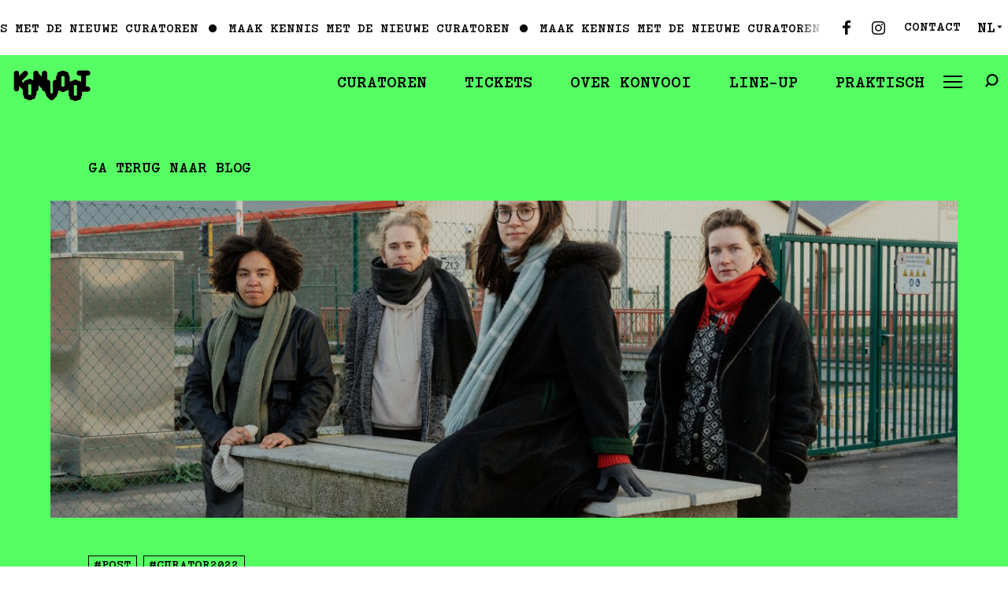

--- FILE ---
content_type: text/html; charset=UTF-8
request_url: https://konvooifestival.be/in-welke-zin/
body_size: 19031
content:
<!DOCTYPE html>
<html class="html" lang="nl_BE">
<head>
    <meta charset="utf-8">
    <meta name="pinterest" content="nopin"/>
    <meta http-equiv="X-UA-Compatible" content="IE=edge">
    <meta name="viewport" content="width=device-width, initial-scale=1.0, maximum-scale=1.0, user-scalable=no"/>
    <link rel="alternate" type="application/rss+xml" title="Konvooi Feed"
          href="https://konvooifestival.be/feed/">
    <link rel="apple-touch-icon" sizes="180x180" href="/app/themes/flynt/favicon/apple-touch-icon.png">
    <link rel="icon" type="image/png" sizes="32x32" href="/app/themes/flynt/favicon/favicon-32x32.png">
    <link rel="icon" type="image/png" sizes="16x16" href="/app/themes/flynt/favicon/favicon-16x16.png">
    <link rel="manifest" href="/app/themes/flynt/favicon/site.webmanifest">
    <link rel="mask-icon" href="/app/themes/flynt/favicon/safari-pinned-tab.svg" color="#ffffff">
    <link rel="shortcut icon" href="/app/themes/flynt/favicon/favicon.ico">
    <meta name="msapplication-TileColor" content="#ffffff">
    <meta name="msapplication-config" content="/favicon/browserconfig.xml">
    <meta name="theme-color" content="#ffffff">

        
    <!-- Meta Pixel Code -->
    <script>
        !function (f, b, e, v, n, t, s) {
            if (f.fbq) return;
            n = f.fbq = function () {
                n.callMethod ?
                    n.callMethod.apply(n, arguments) : n.queue.push(arguments)
            };
            if (!f._fbq) f._fbq = n;
            n.push = n;
            n.loaded = !0;
            n.version = '2.0';
            n.queue = [];
            t = b.createElement(e);
            t.async = !0;
            t.src = v;
            s = b.getElementsByTagName(e)[0];
            s.parentNode.insertBefore(t, s)
        }(window, document, 'script',
            'https://connect.facebook.net/en_US/fbevents.js');
        fbq('init', '896964342356499');
        fbq('track', 'PageView');
    </script>
    <noscript><img height="1" width="1" style="display:none"
                   src="https://www.facebook.com/tr?id=896964342356499&ev=PageView&noscript=1"
        /></noscript>
    <!-- End Meta Pixel Code -->

    <style>
        :root {
            --font-family: abc_SimonMono_Bold, Helvetica, Arial, sans-serif;
            --h-font-family: abc_SimonMono_Bold, Helvetica, Arial, sans-serif;
            --font: #000000;
            --font-scale: 1.1;
            --line-height: 1.2;
            --font-contrast: #0a0a0a;
            --bg-contrast: #ffffff;
            --primary: #ffffff;
            --primary-darker: hsl(var(--primary), 10%);
            --secondary: #fe0000;
            --secondary-darker: hsl(var(--secondary), 10%);
            --tertiary: #0a0a0a;
            --villa-secondary-color: #DE6D0F;
            --villa-text-block-color: #3e93ff;
            --tertiary-darker: hsl(var(--tertiary), 10%);
            --highlight: #FFCC00;
            --highlight-darker: hsl(var(--highlight), 10%);
            --bg-color: #55fe62;
            --bg-color-gradient: ;
            --logo-scale: 1.5;
            --logo-image: url(https://hetentrepot.be/app/uploads/sites/4/2021/06/logo_transparant.png);
        }

        /*gradient onder navbar*/
                        
        [is=flynt-navigation-top] .social-media-links:after {
            background: linear-gradient(-90deg, #ffffff ,#ffffff01) !important
        }

    </style>
    <meta name='robots' content='index, follow, max-image-preview:large, max-snippet:-1, max-video-preview:-1' />
	<style>img:is([sizes="auto" i], [sizes^="auto," i]) { contain-intrinsic-size: 3000px 1500px }</style>
	
	<!-- This site is optimized with the Yoast SEO plugin v24.9 - https://yoast.com/wordpress/plugins/seo/ -->
	<title>In welke zin ● Curator KONVOOI 2022</title>
	<meta name="description" content="&quot;We want to introduce literature, readings and publishing, normally seen as more lonely introverted pursuits, as an equally exciting part of a lively festival&quot;" />
	<link rel="canonical" href="https://konvooifestival.be/in-welke-zin/" />
	<meta property="og:locale" content="nl_BE" />
	<meta property="og:type" content="article" />
	<meta property="og:title" content="In welke zin ● Curator KONVOOI 2022" />
	<meta property="og:description" content="&quot;We want to introduce literature, readings and publishing, normally seen as more lonely introverted pursuits, as an equally exciting part of a lively festival&quot;" />
	<meta property="og:url" content="https://konvooifestival.be/in-welke-zin/" />
	<meta property="og:site_name" content="Konvooi" />
	<meta property="article:published_time" content="2022-05-12T13:50:24+00:00" />
	<meta property="article:modified_time" content="2022-05-19T12:03:18+00:00" />
	<meta property="og:image" content="https://hetentrepot.be/app/uploads/sites/4/2022/05/KONVOOI_CURATORS_2022_WEB_8-1024x683.jpg" />
	<meta property="og:image:width" content="1024" />
	<meta property="og:image:height" content="683" />
	<meta property="og:image:type" content="image/jpeg" />
	<meta name="author" content="Zoë" />
	<meta name="twitter:card" content="summary_large_image" />
	<meta name="twitter:label1" content="Geschreven door" />
	<meta name="twitter:data1" content="Zoë" />
	<script type="application/ld+json" class="yoast-schema-graph">{"@context":"https://schema.org","@graph":[{"@type":"WebPage","@id":"https://konvooifestival.be/in-welke-zin/","url":"https://konvooifestival.be/in-welke-zin/","name":"In welke zin ● Curator KONVOOI 2022","isPartOf":{"@id":"https://konvooifestival.be/#website"},"primaryImageOfPage":{"@id":"https://konvooifestival.be/in-welke-zin/#primaryimage"},"image":{"@id":"https://konvooifestival.be/in-welke-zin/#primaryimage"},"thumbnailUrl":"https://hetentrepot.be/app/uploads/sites/4/2022/05/KONVOOI_CURATORS_2022_WEB_8.jpg","datePublished":"2022-05-12T13:50:24+00:00","dateModified":"2022-05-19T12:03:18+00:00","author":{"@id":"https://konvooifestival.be/#/schema/person/6f909972a583c2c747483fcf94e64d07"},"description":"\"We want to introduce literature, readings and publishing, normally seen as more lonely introverted pursuits, as an equally exciting part of a lively festival\"","breadcrumb":{"@id":"https://konvooifestival.be/in-welke-zin/#breadcrumb"},"inLanguage":"nl-BE","potentialAction":[{"@type":"ReadAction","target":["https://konvooifestival.be/in-welke-zin/"]}]},{"@type":"ImageObject","inLanguage":"nl-BE","@id":"https://konvooifestival.be/in-welke-zin/#primaryimage","url":"https://hetentrepot.be/app/uploads/sites/4/2022/05/KONVOOI_CURATORS_2022_WEB_8.jpg","contentUrl":"https://hetentrepot.be/app/uploads/sites/4/2022/05/KONVOOI_CURATORS_2022_WEB_8.jpg","width":3072,"height":2048},{"@type":"BreadcrumbList","@id":"https://konvooifestival.be/in-welke-zin/#breadcrumb","itemListElement":[{"@type":"ListItem","position":1,"name":"Home","item":"https://konvooifestival.be/"},{"@type":"ListItem","position":2,"name":"Homepage","item":"https://konvooifestival.be/"},{"@type":"ListItem","position":3,"name":"In welke zin"}]},{"@type":"WebSite","@id":"https://konvooifestival.be/#website","url":"https://konvooifestival.be/","name":"Konvooi","description":"2023","potentialAction":[{"@type":"SearchAction","target":{"@type":"EntryPoint","urlTemplate":"https://konvooifestival.be/?s={search_term_string}"},"query-input":{"@type":"PropertyValueSpecification","valueRequired":true,"valueName":"search_term_string"}}],"inLanguage":"nl-BE"},{"@type":"Person","@id":"https://konvooifestival.be/#/schema/person/6f909972a583c2c747483fcf94e64d07","name":"Zoë","image":{"@type":"ImageObject","inLanguage":"nl-BE","@id":"https://konvooifestival.be/#/schema/person/image/","url":"https://secure.gravatar.com/avatar/e2d4da90a730d3b94b222532ac5bf21c?s=96&d=mm&r=g","contentUrl":"https://secure.gravatar.com/avatar/e2d4da90a730d3b94b222532ac5bf21c?s=96&d=mm&r=g","caption":"Zoë"},"url":"https://konvooifestival.be/author/michiel/"}]}</script>
	<!-- / Yoast SEO plugin. -->


<link rel='dns-prefetch' href='//hetentrepot.be' />
<link rel='stylesheet' id='wp-block-library-css' href='https://konvooifestival.be/wp/wp-includes/css/dist/block-library/style.min.css?ver=6.7.1' media='all' />
<style id='classic-theme-styles-inline-css'>
/*! This file is auto-generated */
.wp-block-button__link{color:#fff;background-color:#32373c;border-radius:9999px;box-shadow:none;text-decoration:none;padding:calc(.667em + 2px) calc(1.333em + 2px);font-size:1.125em}.wp-block-file__button{background:#32373c;color:#fff;text-decoration:none}
</style>
<style id='global-styles-inline-css'>
:root{--wp--preset--aspect-ratio--square: 1;--wp--preset--aspect-ratio--4-3: 4/3;--wp--preset--aspect-ratio--3-4: 3/4;--wp--preset--aspect-ratio--3-2: 3/2;--wp--preset--aspect-ratio--2-3: 2/3;--wp--preset--aspect-ratio--16-9: 16/9;--wp--preset--aspect-ratio--9-16: 9/16;--wp--preset--color--black: #000000;--wp--preset--color--cyan-bluish-gray: #abb8c3;--wp--preset--color--white: #ffffff;--wp--preset--color--pale-pink: #f78da7;--wp--preset--color--vivid-red: #cf2e2e;--wp--preset--color--luminous-vivid-orange: #ff6900;--wp--preset--color--luminous-vivid-amber: #fcb900;--wp--preset--color--light-green-cyan: #7bdcb5;--wp--preset--color--vivid-green-cyan: #00d084;--wp--preset--color--pale-cyan-blue: #8ed1fc;--wp--preset--color--vivid-cyan-blue: #0693e3;--wp--preset--color--vivid-purple: #9b51e0;--wp--preset--gradient--vivid-cyan-blue-to-vivid-purple: linear-gradient(135deg,rgba(6,147,227,1) 0%,rgb(155,81,224) 100%);--wp--preset--gradient--light-green-cyan-to-vivid-green-cyan: linear-gradient(135deg,rgb(122,220,180) 0%,rgb(0,208,130) 100%);--wp--preset--gradient--luminous-vivid-amber-to-luminous-vivid-orange: linear-gradient(135deg,rgba(252,185,0,1) 0%,rgba(255,105,0,1) 100%);--wp--preset--gradient--luminous-vivid-orange-to-vivid-red: linear-gradient(135deg,rgba(255,105,0,1) 0%,rgb(207,46,46) 100%);--wp--preset--gradient--very-light-gray-to-cyan-bluish-gray: linear-gradient(135deg,rgb(238,238,238) 0%,rgb(169,184,195) 100%);--wp--preset--gradient--cool-to-warm-spectrum: linear-gradient(135deg,rgb(74,234,220) 0%,rgb(151,120,209) 20%,rgb(207,42,186) 40%,rgb(238,44,130) 60%,rgb(251,105,98) 80%,rgb(254,248,76) 100%);--wp--preset--gradient--blush-light-purple: linear-gradient(135deg,rgb(255,206,236) 0%,rgb(152,150,240) 100%);--wp--preset--gradient--blush-bordeaux: linear-gradient(135deg,rgb(254,205,165) 0%,rgb(254,45,45) 50%,rgb(107,0,62) 100%);--wp--preset--gradient--luminous-dusk: linear-gradient(135deg,rgb(255,203,112) 0%,rgb(199,81,192) 50%,rgb(65,88,208) 100%);--wp--preset--gradient--pale-ocean: linear-gradient(135deg,rgb(255,245,203) 0%,rgb(182,227,212) 50%,rgb(51,167,181) 100%);--wp--preset--gradient--electric-grass: linear-gradient(135deg,rgb(202,248,128) 0%,rgb(113,206,126) 100%);--wp--preset--gradient--midnight: linear-gradient(135deg,rgb(2,3,129) 0%,rgb(40,116,252) 100%);--wp--preset--font-size--small: 13px;--wp--preset--font-size--medium: 20px;--wp--preset--font-size--large: 36px;--wp--preset--font-size--x-large: 42px;--wp--preset--spacing--20: 0.44rem;--wp--preset--spacing--30: 0.67rem;--wp--preset--spacing--40: 1rem;--wp--preset--spacing--50: 1.5rem;--wp--preset--spacing--60: 2.25rem;--wp--preset--spacing--70: 3.38rem;--wp--preset--spacing--80: 5.06rem;--wp--preset--shadow--natural: 6px 6px 9px rgba(0, 0, 0, 0.2);--wp--preset--shadow--deep: 12px 12px 50px rgba(0, 0, 0, 0.4);--wp--preset--shadow--sharp: 6px 6px 0px rgba(0, 0, 0, 0.2);--wp--preset--shadow--outlined: 6px 6px 0px -3px rgba(255, 255, 255, 1), 6px 6px rgba(0, 0, 0, 1);--wp--preset--shadow--crisp: 6px 6px 0px rgba(0, 0, 0, 1);}:where(.is-layout-flex){gap: 0.5em;}:where(.is-layout-grid){gap: 0.5em;}body .is-layout-flex{display: flex;}.is-layout-flex{flex-wrap: wrap;align-items: center;}.is-layout-flex > :is(*, div){margin: 0;}body .is-layout-grid{display: grid;}.is-layout-grid > :is(*, div){margin: 0;}:where(.wp-block-columns.is-layout-flex){gap: 2em;}:where(.wp-block-columns.is-layout-grid){gap: 2em;}:where(.wp-block-post-template.is-layout-flex){gap: 1.25em;}:where(.wp-block-post-template.is-layout-grid){gap: 1.25em;}.has-black-color{color: var(--wp--preset--color--black) !important;}.has-cyan-bluish-gray-color{color: var(--wp--preset--color--cyan-bluish-gray) !important;}.has-white-color{color: var(--wp--preset--color--white) !important;}.has-pale-pink-color{color: var(--wp--preset--color--pale-pink) !important;}.has-vivid-red-color{color: var(--wp--preset--color--vivid-red) !important;}.has-luminous-vivid-orange-color{color: var(--wp--preset--color--luminous-vivid-orange) !important;}.has-luminous-vivid-amber-color{color: var(--wp--preset--color--luminous-vivid-amber) !important;}.has-light-green-cyan-color{color: var(--wp--preset--color--light-green-cyan) !important;}.has-vivid-green-cyan-color{color: var(--wp--preset--color--vivid-green-cyan) !important;}.has-pale-cyan-blue-color{color: var(--wp--preset--color--pale-cyan-blue) !important;}.has-vivid-cyan-blue-color{color: var(--wp--preset--color--vivid-cyan-blue) !important;}.has-vivid-purple-color{color: var(--wp--preset--color--vivid-purple) !important;}.has-black-background-color{background-color: var(--wp--preset--color--black) !important;}.has-cyan-bluish-gray-background-color{background-color: var(--wp--preset--color--cyan-bluish-gray) !important;}.has-white-background-color{background-color: var(--wp--preset--color--white) !important;}.has-pale-pink-background-color{background-color: var(--wp--preset--color--pale-pink) !important;}.has-vivid-red-background-color{background-color: var(--wp--preset--color--vivid-red) !important;}.has-luminous-vivid-orange-background-color{background-color: var(--wp--preset--color--luminous-vivid-orange) !important;}.has-luminous-vivid-amber-background-color{background-color: var(--wp--preset--color--luminous-vivid-amber) !important;}.has-light-green-cyan-background-color{background-color: var(--wp--preset--color--light-green-cyan) !important;}.has-vivid-green-cyan-background-color{background-color: var(--wp--preset--color--vivid-green-cyan) !important;}.has-pale-cyan-blue-background-color{background-color: var(--wp--preset--color--pale-cyan-blue) !important;}.has-vivid-cyan-blue-background-color{background-color: var(--wp--preset--color--vivid-cyan-blue) !important;}.has-vivid-purple-background-color{background-color: var(--wp--preset--color--vivid-purple) !important;}.has-black-border-color{border-color: var(--wp--preset--color--black) !important;}.has-cyan-bluish-gray-border-color{border-color: var(--wp--preset--color--cyan-bluish-gray) !important;}.has-white-border-color{border-color: var(--wp--preset--color--white) !important;}.has-pale-pink-border-color{border-color: var(--wp--preset--color--pale-pink) !important;}.has-vivid-red-border-color{border-color: var(--wp--preset--color--vivid-red) !important;}.has-luminous-vivid-orange-border-color{border-color: var(--wp--preset--color--luminous-vivid-orange) !important;}.has-luminous-vivid-amber-border-color{border-color: var(--wp--preset--color--luminous-vivid-amber) !important;}.has-light-green-cyan-border-color{border-color: var(--wp--preset--color--light-green-cyan) !important;}.has-vivid-green-cyan-border-color{border-color: var(--wp--preset--color--vivid-green-cyan) !important;}.has-pale-cyan-blue-border-color{border-color: var(--wp--preset--color--pale-cyan-blue) !important;}.has-vivid-cyan-blue-border-color{border-color: var(--wp--preset--color--vivid-cyan-blue) !important;}.has-vivid-purple-border-color{border-color: var(--wp--preset--color--vivid-purple) !important;}.has-vivid-cyan-blue-to-vivid-purple-gradient-background{background: var(--wp--preset--gradient--vivid-cyan-blue-to-vivid-purple) !important;}.has-light-green-cyan-to-vivid-green-cyan-gradient-background{background: var(--wp--preset--gradient--light-green-cyan-to-vivid-green-cyan) !important;}.has-luminous-vivid-amber-to-luminous-vivid-orange-gradient-background{background: var(--wp--preset--gradient--luminous-vivid-amber-to-luminous-vivid-orange) !important;}.has-luminous-vivid-orange-to-vivid-red-gradient-background{background: var(--wp--preset--gradient--luminous-vivid-orange-to-vivid-red) !important;}.has-very-light-gray-to-cyan-bluish-gray-gradient-background{background: var(--wp--preset--gradient--very-light-gray-to-cyan-bluish-gray) !important;}.has-cool-to-warm-spectrum-gradient-background{background: var(--wp--preset--gradient--cool-to-warm-spectrum) !important;}.has-blush-light-purple-gradient-background{background: var(--wp--preset--gradient--blush-light-purple) !important;}.has-blush-bordeaux-gradient-background{background: var(--wp--preset--gradient--blush-bordeaux) !important;}.has-luminous-dusk-gradient-background{background: var(--wp--preset--gradient--luminous-dusk) !important;}.has-pale-ocean-gradient-background{background: var(--wp--preset--gradient--pale-ocean) !important;}.has-electric-grass-gradient-background{background: var(--wp--preset--gradient--electric-grass) !important;}.has-midnight-gradient-background{background: var(--wp--preset--gradient--midnight) !important;}.has-small-font-size{font-size: var(--wp--preset--font-size--small) !important;}.has-medium-font-size{font-size: var(--wp--preset--font-size--medium) !important;}.has-large-font-size{font-size: var(--wp--preset--font-size--large) !important;}.has-x-large-font-size{font-size: var(--wp--preset--font-size--x-large) !important;}
:where(.wp-block-post-template.is-layout-flex){gap: 1.25em;}:where(.wp-block-post-template.is-layout-grid){gap: 1.25em;}
:where(.wp-block-columns.is-layout-flex){gap: 2em;}:where(.wp-block-columns.is-layout-grid){gap: 2em;}
:root :where(.wp-block-pullquote){font-size: 1.5em;line-height: 1.6;}
</style>
<link rel='stylesheet' id='Flynt/assets-css' href='https://hetentrepot.be/app/themes/flynt/dist/assets/main-786b0efa43.css' media='all' />
<script id="Flynt/assets-js-extra">
var FlyntData = {"templateDirectoryUri":"https:\/\/hetentrepot.be\/app\/themes\/flynt"};
</script>
<script src="https://hetentrepot.be/app/themes/flynt/dist/assets/main-76874cfba1.js" id="Flynt/assets-js" defer></script>
<style type="text/css">
            #wpadminbar #wp-admin-bar-wp-logo > .ab-item .ab-icon:before {
                background-image: url(https://hetentrepot.be/app/themes/flynt/Components/NavigationMain/Assets/logo.svg) !important;
                background-size: 16px 16px;
                background-repeat: no-repeat;
                background-position: 0 4px;
                background-color: white !important;
                border-radius: 2px;
                content: "";
            }
            #wpadminbar #wp-admin-bar-wp-logo > .ab-item {
                background-image: url(https://hetentrepot.be/app/themes/flynt/Components/NavigationMain/Assets/logo.svg) !important;
                background-size: 20px 20px;
                background-repeat: no-repeat;
                background-position: 6px 6px;
                background-color: white !important;
                border-radius: 3px;
            }
        </style>      <!-- Google Tag Manager -->
    <script>(function(w,d,s,l,i){w[l]=w[l]||[];w[l].push({'gtm.start':
    new Date().getTime(),event:'gtm.js'});var f=d.getElementsByTagName(s)[0],
    j=d.createElement(s),dl=l!='dataLayer'?'&l='+l:'';j.async=true;j.src=
    'https://www.googletagmanager.com/gtm.js?id='+i+dl;f.parentNode.insertBefore(j,f);
    })(window,document,'script','dataLayer','G-RFVVCST6E7');</script>
    <!-- End Google Tag Manager -->


    <script>
        window.ENDLESSSCROLLOPTIONS = {"autoscroll":false};
        window.colors = [];
        window.colors.primary = '#ffffff';
        window.colors.secondary = '#fe0000';
        window.colors.tertiary = '#0a0a0a';
        window.form = []
        
            </script>

    <script src="//ajax.googleapis.com/ajax/libs/jquery/1.12.4/jquery.min.js"></script>
    <script src="//cdn.jsdelivr.net/gh/StephanWagner/jBox@v1.3.2/dist/jBox.all.min.js"></script>
    <link href="//cdn.jsdelivr.net/gh/StephanWagner/jBox@v1.3.2/dist/jBox.all.min.css" rel="stylesheet">

</head>

<body data-rsssl=1 class="post-template-default single single-post postid-767 single-format-standard is_fixed is-konvooi">
            <div class="pageWrapper first-load      " id="app">
            <header class="mainHeader">
                                    <nav is="flynt-navigation-top" class="flyntComponent">
    <div class="wrapper">
        <div class="container centerMaxWidthContainer bg-primary">
            <section class="marquee-section">
                <span class="marquee top">
                    <span class="x-delivery-marquee">
                            <span class="x-marquee-text">
                                <span class="initial-content is-uppercase is-italic">
                                    <p>Maak kennis met de nieuwe curatoren ● </p>
                                </span>
                            </span>
                    </span>
                 </span>
            </section>
                    <div class="social-media-links">

                    <a href="https://www.facebook.com/events/629191142087806" class="item" target="_blank" is="flynt-social-media">
                <svg height="18" viewbox="0 0 10 18" width="10" xmlns="http://www.w3.org/2000/svg"><path d="m6.49079903 17.9999131v-8.21066816h2.94830905l.44140483-3.19983195h-3.38971388v-2.04299704c0-.92640668.27523874-1.55780263 1.69653069-1.55780263l1.81267028-.00078229v-2.86188214c-.31364199-.0388538-1.3895837-.12594889-2.64136206-.12594889-2.61346624 0-4.40270403 1.49113403-4.40270403 4.22967491v2.359825h-2.95593391v3.19983196h2.95584092v8.21066813z" fill="#fff" fill-rule="evenodd"/></svg>
            </a>
        
                    <a href="https://www.instagram.com/hetentrepot/" class="item" target="_blank" is="flynt-social-media">
                <svg height="17" viewbox="0 0 17 17" width="17" xmlns="http://www.w3.org/2000/svg"><path d="m35.6673467 9.5c0-1.564748 1.2681827-2.83356 2.8329933-2.83356s2.8336734 1.268812 2.8336734 2.83356-1.2688628 2.83356-2.8336734 2.83356-2.8329933-1.268812-2.8329933-2.83356m-1.5318293 0c0 2.4106 1.9541262 4.364648 4.3648226 4.364648s4.3648226-1.954048 4.3648226-4.364648-1.9541262-4.364648-4.3648226-4.364648-4.3648226 1.954048-4.3648226 4.364648m7.8823993-4.537708c-.0002253.56333038.4562798 1.02018252 1.0196327 1.02040784.563353.00022531 1.0202234-.45626152 1.0204488-1.01959189.0002253-.56333038-.4562798-1.02018257-1.0196327-1.02040795h-.000408c-.5630849.00026243-1.0195531.45652973-1.0200408 1.019592m-6.9517141 11.456504c-.8287491-.03774-1.2791991-.17578-1.5785471-.2924-.3968639-.154496-.6800272-.338504-.9777431-.6358s-.4820033-.580176-.6358254-.977024c-.1166927-.2992-.2547382-.749768-.2924117-1.578484-.0412097-.895968-.049438-1.165112-.049438-3.43502s.0089083-2.538304.049438-3.43502c.0377415-.828716.176807-1.2784.2924117-1.578484.1545021-.396848.3385175-.68.6358254-.977704s.5801992-.481984.9777431-.6358c.299212-.116688.749798-.254728 1.5785471-.2924.8960039-.041208 1.1651587-.049436 3.4341374-.049436 2.2689788 0 2.5384055.008908 3.4351574.049436.8287492.03774 1.2784512.1768 1.5785472.2924.3968638.153816.6800272.338504.9777431.6358s.4813232.580856.6358254.977704c.1166927.2992.2547382.749768.2924117 1.578484.0412096.896716.049438 1.165112.049438 3.43502s-.0082284 2.538304-.049438 3.43502c-.0377415.828716-.1764671 1.279148-.2924117 1.578484-.1545022.396848-.3385175.68-.6358254.977024s-.5808793.481304-.9777431.6358c-.299212.116688-.749798.254728-1.5785472.2924-.8960038.041208-1.1651586.049436-3.4351574.049436s-2.5384055-.008228-3.4341374-.049436m-.0703828-15.36732c-.9049122.041208-1.5232609.184688-2.0632705.394808-.5592544.216988-1.0326893.508096-1.5057842.980424-.473095.472328-.7634666.946492-.9804632 1.505724-.2101285.540328-.3536142 1.158312-.3948238 2.063188-.0418897.906304-.0514781 1.196052-.0514781 3.50438s.0095884 2.598076.0514781 3.50438c.0412096.904944.1846953 1.52286.3948238 2.063188.2169966.558892.5074362 1.0336.9804632 1.505724.4730269.472124.9465298.762824 1.5057842.980424.5410296.21012 1.1583583.3536 2.0632705.394808.9068163.041208 1.1960999.051476 3.5045202.051476 2.3084204 0 2.5981799-.009588 3.5045202-.051476.9049802-.041208 1.5229209-.184688 2.0632705-.394808.5589144-.2176 1.0326893-.508096 1.5057843-.980424.4730949-.472328.7628545-.946832.9804632-1.505724.2101284-.540328.3542941-1.158312.3948238-2.063188.0412096-.906984.050798-1.196052.050798-3.50438s-.0095884-2.598076-.050798-3.50438c-.0412097-.904944-.1846954-1.5232-.3948238-2.063188-.2176087-.558892-.5081163-1.032648-.9804632-1.505724s-.9468699-.763436-1.5051042-.980424c-.5410297-.21012-1.1590384-.35428-2.0632706-.394808-.9063402-.041208-1.1960998-.051476-3.5045202-.051476-2.3084203 0-2.5983839.009588-3.5052002.051476" fill="#fff" transform="translate(-30 -1)"/></svg>
            </a>
            </div>

           
                            <div class="contact item contact-label contact-compact">
                                            <a class="menu-link"
                           href="/contact/" >Contact</a>
                                    </div>
                        <div class="language-selector">
                <span class="dropdown"><span data-current-lang translate="no">NL</span><i>▼</i></span>
                <ul class="">
                    <li translate="no" title="Nederlands" data-google-lang="nl">NL</li>
                    <li translate="no" title="Français (by Google translate)" data-google-lang="fr">FR</li>
                    <li translate="no" title="English (by Google translate)" data-google-lang="en">EN</li>
                </ul>
            </div>
        </div>
    </div>
</nav>



                    <div is="flynt-navigation-main" class="flyntComponent" id="menu">
	<nav class="wrapper main">
		<div class="main-nav container centerMaxWidthContainer ">
			<div is="flynt-navigation-search" class="flyntComponent js-search  is-bordered-bottom">
    <div class="wrapper main">
        <div class="container">
            <input type="text" class="js-search-field input-transparant input-flex" placeholder="Type hier om te zoeken...">
        </div>
    </div>
</div>
			<a class="logo" href="/">
				<img class="logo-image" src="https://hetentrepot.be/app/uploads/sites/4/2021/06/logo_transparant.png" alt="">
			</a>

			<ul class="menu text-logo">
				<li class="menu-item ">
					<a class="menu-link" href="/">Konvooi 2023</a>
				</li>
			</ul>


							<ul class="menu">
																		<li class="menu-item ">
								<a class="menu-link" href="/curators/" >Curatoren</a>
							</li>
																								<li class="menu-item ">
								<a class="menu-link" href="/tickets/" >Tickets</a>
							</li>
																								<li class="menu-item ">
								<a class="menu-link" href="/about/" >Over KONVOOI</a>
							</li>
																								<li class="menu-item ">
								<a class="menu-link" href="/line-up/" >Line-up</a>
							</li>
																								<li class="menu-item ">
								<a class="menu-link" href="/praktisch/" >Praktisch</a>
							</li>
																																																																																																																																						<li class="menu-item ">
						<button class="hamburger menu-link" data-toggle-submenu type="button" aria-label="">
							<span class="hamburger-barPrimary"></span>
							<span class="hamburger-barSecondary"></span>
						</button>
					</li>
										<li class="menu-item ">
						<button data-toggle-search class="search menu-link" type="button">
							<?xml version="1.0" encoding="UTF-8"?>
<svg width="16px" height="16px" viewBox="0 0 16 16" version="1.1" xmlns="http://www.w3.org/2000/svg" xmlns:xlink="http://www.w3.org/1999/xlink">
    <!-- Generator: Sketch 52.3 (67297) - http://www.bohemiancoding.com/sketch -->
    <title>Line 3</title>
    <desc>Created with Sketch.</desc>
    <g id="Symbols" stroke="none" stroke-width="1" fill="none" fill-rule="evenodd" stroke-linecap="square">
        <g id="main-menu-mobile" transform="translate(-296.000000, -54.000000)" stroke="#000000" stroke-width="2">
            <path d="M300.707349,65.1920381 L297.192308,69 L300.707349,65.1920381 C299.650989,64.1104844 299,62.6312655 299,61 C299,57.6862915 301.686292,55 305,55 C308.313708,55 311,57.6862915 311,61 C311,64.3137085 308.313708,67 305,67 C303.317557,67 301.796851,66.3075232 300.707349,65.1920381 Z" id="Line-3"></path>
        </g>
    </g>
</svg>						</button>
					</li>
				</ul>
					</div>
	</nav>

	<nav class="sub-menu js-subnav subnav">
		<div class="close-sub-menu" data-toggle-submenu></div>
		<div class="wrapper bg-contrast">
			<div class="section container centerMaxWidthContainer">
				<div class="close" data-toggle-submenu><img src="https://hetentrepot.be/app/themes/flynt/dist/assets/icons/close-f6444a07d2.svg" alt="Close"></div>
																																																																			<ul class="menu ">
																	<li class="menu-item ">
										<a class="nav-item menu-item menu-item-type-post_type menu-item-object-page menu-item-918 " href="/partners/">
											Partners
										</a>
									</li>
																	<li class="menu-item ">
										<a class="nav-item menu-item menu-item-type-post_type menu-item-object-page menu-item-849 " href="/throwback/">
											Throwback
										</a>
									</li>
															</ul>
																		</div>
		</div>
	</nav>
</div>

                    <nav is="flynt-navigation-burger" class="flyntComponent">
    <div class="main-nav container centerMaxWidthContainer">
        <a class="logo" href="/">
    <img class="logo-image" src="https://hetentrepot.be/app/uploads/sites/4/2021/06/logo_transparant.png" alt="">
</a>
        	<ul class="text-logo">
				<li class="menu-item ">
					<a class="menu-link" href="/">Konvooi 2023</a>
				</li>
			</ul>

                    <button class="hamburger" type="button" data-toggle-menu aria-label="Toggle Menu">
  <span class="hamburger-barPrimary"></span>
  <span class="hamburger-barSecondary"></span>
</button>
                <button data-toggle-search class="search" type="button">
    <?xml version="1.0" encoding="UTF-8"?>
<svg width="16px" height="16px" viewBox="0 0 16 16" version="1.1" xmlns="http://www.w3.org/2000/svg" xmlns:xlink="http://www.w3.org/1999/xlink">
    <!-- Generator: Sketch 52.3 (67297) - http://www.bohemiancoding.com/sketch -->
    <title>Line 3</title>
    <desc>Created with Sketch.</desc>
    <g id="Symbols" stroke="none" stroke-width="1" fill="none" fill-rule="evenodd" stroke-linecap="square">
        <g id="main-menu-mobile" transform="translate(-296.000000, -54.000000)" stroke="#000000" stroke-width="2">
            <path d="M300.707349,65.1920381 L297.192308,69 L300.707349,65.1920381 C299.650989,64.1104844 299,62.6312655 299,61 C299,57.6862915 301.686292,55 305,55 C308.313708,55 311,57.6862915 311,61 C311,64.3137085 308.313708,67 305,67 C303.317557,67 301.796851,66.3075232 300.707349,65.1920381 Z" id="Line-3"></path>
        </g>
    </g>
</svg></button>
        <div is="flynt-navigation-search" class="flyntComponent js-search  is-bordered-bottom">
    <div class="wrapper main">
        <div class="container">
            <input type="text" class="js-search-field input-transparant input-flex" placeholder="Type hier om te zoeken...">
        </div>
    </div>
</div>
    </div>
   
            <ul class="menu menu-mobile" id="menu-mobile">
                        <li class="menu-item  menu-item menu-item-type-post_type menu-item-object-page menu-item-58">
                <a class="menu-link" data-toggle-menu
                   href="/curators/" >
                    Curatoren
                </a>
            </li>
                                <li class="menu-item  menu-item menu-item-type-post_type menu-item-object-page menu-item-1734">
                <a class="menu-link" data-toggle-menu
                   href="/tickets/" >
                    Tickets
                </a>
            </li>
                                <li class="menu-item  menu-item menu-item-type-post_type menu-item-object-page menu-item-856">
                <a class="menu-link" data-toggle-menu
                   href="/about/" >
                    Over KONVOOI
                </a>
            </li>
                                <li class="menu-item  menu-item menu-item-type-post_type menu-item-object-page menu-item-1530">
                <a class="menu-link" data-toggle-menu
                   href="/line-up/" >
                    Line-up
                </a>
            </li>
                                <li class="menu-item  menu-item menu-item-type-post_type menu-item-object-page menu-item-1462">
                <a class="menu-link" data-toggle-menu
                   href="/praktisch/" >
                    Praktisch
                </a>
            </li>
                                                                    <li class="menu-item ">
                        <a class="menu-link" data-toggle-menu
                           href="/partners/" >
                            Partners
                        </a>
                    </li>
                                    <li class="menu-item ">
                        <a class="menu-link" data-toggle-menu
                           href="/throwback/" >
                            Throwback
                        </a>
                    </li>
                                        </ul>
    </nav>

                                
            </header>


            <main class="container container--main" id="container">

                                        <article class="post">
        <section class="post-main">
            <div class="flyntComponent " is="flynt-block-post-header">
    <div class="section componentSpacing back-button">
        <a class="link-font is-underlined is-uppercase" href="https://konvooifestival.be/">Ga terug naar blog</a>
    </div>

    
                        <img class="img content-image is-full-width lazyload"
                 src="https://hetentrepot.be/app/uploads/sites/4/dynamic/2022/05/KONVOOI_CURATORS_2022_WEB_8-750x262.5-c-center.jpg"
                 srcset="https://hetentrepot.be/app/uploads/sites/4/dynamic/2022/05/KONVOOI_CURATORS_2022_WEB_8-312x109.2-c-center.jpg"
                 data-srcset="
                                https://hetentrepot.be/app/uploads/sites/4/dynamic/2022/05/KONVOOI_CURATORS_2022_WEB_8-1920x672-c-center.jpg 1920w,
                                https://hetentrepot.be/app/uploads/sites/4/dynamic/2022/05/KONVOOI_CURATORS_2022_WEB_8-1280x448-c-center.jpg 1280w,
                                https://hetentrepot.be/app/uploads/sites/4/dynamic/2022/05/KONVOOI_CURATORS_2022_WEB_8-1050x367.5-c-center.jpg 1050w,
                                https://hetentrepot.be/app/uploads/sites/4/dynamic/2022/05/KONVOOI_CURATORS_2022_WEB_8-750x262.5-c-center.jpg 750w,
                                https://hetentrepot.be/app/uploads/sites/4/dynamic/2022/05/KONVOOI_CURATORS_2022_WEB_8-600x210-c-center.jpg 600w,
                                https://hetentrepot.be/app/uploads/sites/4/dynamic/2022/05/KONVOOI_CURATORS_2022_WEB_8-480x168-c-center.jpg 480w,
                                https://hetentrepot.be/app/uploads/sites/4/dynamic/2022/05/KONVOOI_CURATORS_2022_WEB_8-312x109.2-c-center.jpg 312w"
                 data-sizes="auto"
                 alt="">
            </div>


            <div class="section tagslist componentSpacing p-no-bottom">
                <ul class="tags">
                    <li class="has-no-margin-bottom">#post</li>
                                                                        <li class="has-no-margin-bottom"><a href="/category/curator2022/" title="Categorie">#Curator2022</a></li>
                                                            </ul>


            </div>

            <div class="section flyntComponent componentSpacing "
     is="flynt-block-title">
    <div class="columns">
        <div class="column entry-content content--textCenter is-10">
            <h1>
                                    In welke zin
                            </h1>

                            <p class="block-subtitle-date">Gepubliceerd op 12 mei 2022</p>
            
        </div>
    </div>
</div>


                            <div class="section--sides has-first-letter-capped">
                    <div class="columns">
                        <div class="column is-8 is-7-widescreen">
                                <p>
         A nomadic publishing platform with the aim to publish poetry, experimental prose and visual art books that don’t find a place in traditional publishing. 
    </p>

                        </div>
                    </div>
                </div>
            
                            <div class="section flyntComponent componentSpacing "
     is="flynt-block-quote">
    <div class="columns">
        <div class="column is-8 entry-content content--textCenter">
            <h2>
                “ We want to introduce literature, readings and publishing, normally seen as more lonely introverted pursuits, as an equally exciting part of a lively festival „
            </h2>
                    </div>
    </div>
</div>

                            <div class="section flyntComponent componentSpacing " is="flynt-block-wysiwyg">
	<div class="columns">
							
		<div class="column is-8 is-7-widescreen entry-content content--textLeft content--columns--one">
			
			<div class="entry-content">
				<p><span style="font-weight: 400">In welke zin is a nomadic publishing platform with roots in Ostend, Bruges and Ghent. To ‘birth’ our publications and create a community, we organize events and fun launch parties so people (and publications) can connect. Our ultimate dream is to own a boat and become a floating publishing space, so we can take our words, ideas and readers out to sea.</span></p>
<p>&nbsp;</p>
<h4>What’s your ambition as a curator of KONVOOI 2022?</h4>
<p>&#8220;We want to create space for surprising and intimate encounters with poetry and poets at the festival. We love to invite artists to share their work in the challenging industrial setting of the port. We want to introduce literature, readings and publishing, normally seen as more lonely introverted pursuits, as an equally exciting part of a lively festival, something we can come together for and connect over.&#8221;</p>

			</div>
		</div>
	</div>
</div>

                            <div class="flyntComponent componentSpacing  " is="flynt-slider-images">
	<script type="application/json">{"options":{"a11y":{"nextSlideMessage":"Next Slide","prevSlideMessage":"Previous Slide","firstSlideMessage":"This is the first slide","lastSlideMessage":"This is the last slide","paginationBulletMessage":"Go to slide {{index}}"},"autoplay":false,"autoplaySpeed":4000}}</script>
	
	
	<div data-slider class="slider swiper-container themeLight">
					<div class="slider-item swiper-slide">
				<figure class="figure">
					<img class="figure-image lazyload" src="https://hetentrepot.be/app/uploads/sites/4/dynamic/2022/05/DSC_0031-0x540-c-default.jpg" srcset="https://hetentrepot.be/app/uploads/sites/4/dynamic/2022/05/DSC_0031-0x250-c-default.jpg" data-srcset="
						                                  https://hetentrepot.be/app/uploads/sites/4/dynamic/2022/05/DSC_0031-0x1400-c-default.jpg, 2100,
						                                  https://hetentrepot.be/app/uploads/sites/4/dynamic/2022/05/DSC_0031-0x1080-c-default.jpg, 1620w,
						                                  https://hetentrepot.be/app/uploads/sites/4/dynamic/2022/05/DSC_0031-0x800-c-default.jpg, 1200w,
						                                  https://hetentrepot.be/app/uploads/sites/4/dynamic/2022/05/DSC_0031-0x540-c-default.jpg, 810w,
						                                  https://hetentrepot.be/app/uploads/sites/4/dynamic/2022/05/DSC_0031-0x385-c-default.jpg, 578w,
						                                  https://hetentrepot.be/app/uploads/sites/4/dynamic/2022/05/DSC_0031-0x250-c-default.jpg, 375w" data-sizes="auto" alt="">
									</figure>
			</div>
					<div class="slider-item swiper-slide">
				<figure class="figure">
					<img class="figure-image lazyload" src="https://hetentrepot.be/app/uploads/sites/4/dynamic/2022/05/Schermafbeelding-2022-05-17-om-17.00.58-0x540-c-default.png" srcset="https://hetentrepot.be/app/uploads/sites/4/dynamic/2022/05/Schermafbeelding-2022-05-17-om-17.00.58-0x250-c-default.png" data-srcset="
						                                  https://hetentrepot.be/app/uploads/sites/4/dynamic/2022/05/Schermafbeelding-2022-05-17-om-17.00.58-0x1400-c-default.png, 2103,
						                                  https://hetentrepot.be/app/uploads/sites/4/dynamic/2022/05/Schermafbeelding-2022-05-17-om-17.00.58-0x1080-c-default.png, 1622w,
						                                  https://hetentrepot.be/app/uploads/sites/4/dynamic/2022/05/Schermafbeelding-2022-05-17-om-17.00.58-0x800-c-default.png, 1202w,
						                                  https://hetentrepot.be/app/uploads/sites/4/dynamic/2022/05/Schermafbeelding-2022-05-17-om-17.00.58-0x540-c-default.png, 811w,
						                                  https://hetentrepot.be/app/uploads/sites/4/dynamic/2022/05/Schermafbeelding-2022-05-17-om-17.00.58-0x385-c-default.png, 578w,
						                                  https://hetentrepot.be/app/uploads/sites/4/dynamic/2022/05/Schermafbeelding-2022-05-17-om-17.00.58-0x250-c-default.png, 376w" data-sizes="auto" alt="">
									</figure>
			</div>
					<div class="slider-item swiper-slide">
				<figure class="figure">
					<img class="figure-image lazyload" src="https://hetentrepot.be/app/uploads/sites/4/dynamic/2022/05/CURATORS_BEHIND_SCENES_5-0x540-c-default.jpg" srcset="https://hetentrepot.be/app/uploads/sites/4/dynamic/2022/05/CURATORS_BEHIND_SCENES_5-0x250-c-default.jpg" data-srcset="
						                                  https://hetentrepot.be/app/uploads/sites/4/dynamic/2022/05/CURATORS_BEHIND_SCENES_5-0x1400-c-default.jpg, 933,
						                                  https://hetentrepot.be/app/uploads/sites/4/dynamic/2022/05/CURATORS_BEHIND_SCENES_5-0x1080-c-default.jpg, 720w,
						                                  https://hetentrepot.be/app/uploads/sites/4/dynamic/2022/05/CURATORS_BEHIND_SCENES_5-0x800-c-default.jpg, 533w,
						                                  https://hetentrepot.be/app/uploads/sites/4/dynamic/2022/05/CURATORS_BEHIND_SCENES_5-0x540-c-default.jpg, 360w,
						                                  https://hetentrepot.be/app/uploads/sites/4/dynamic/2022/05/CURATORS_BEHIND_SCENES_5-0x385-c-default.jpg, 257w,
						                                  https://hetentrepot.be/app/uploads/sites/4/dynamic/2022/05/CURATORS_BEHIND_SCENES_5-0x250-c-default.jpg, 167w" data-sizes="auto" alt="">
									</figure>
			</div>
					<div class="slider-item swiper-slide">
				<figure class="figure">
					<img class="figure-image lazyload" src="https://hetentrepot.be/app/uploads/sites/4/dynamic/2022/05/Kopie-van-IMG_20211209_122232-0x540-c-default.jpg" srcset="https://hetentrepot.be/app/uploads/sites/4/dynamic/2022/05/Kopie-van-IMG_20211209_122232-0x250-c-default.jpg" data-srcset="
						                                  https://hetentrepot.be/app/uploads/sites/4/dynamic/2022/05/Kopie-van-IMG_20211209_122232-0x1400-c-default.jpg, 1050,
						                                  https://hetentrepot.be/app/uploads/sites/4/dynamic/2022/05/Kopie-van-IMG_20211209_122232-0x1080-c-default.jpg, 810w,
						                                  https://hetentrepot.be/app/uploads/sites/4/dynamic/2022/05/Kopie-van-IMG_20211209_122232-0x800-c-default.jpg, 600w,
						                                  https://hetentrepot.be/app/uploads/sites/4/dynamic/2022/05/Kopie-van-IMG_20211209_122232-0x540-c-default.jpg, 405w,
						                                  https://hetentrepot.be/app/uploads/sites/4/dynamic/2022/05/Kopie-van-IMG_20211209_122232-0x385-c-default.jpg, 289w,
						                                  https://hetentrepot.be/app/uploads/sites/4/dynamic/2022/05/Kopie-van-IMG_20211209_122232-0x250-c-default.jpg, 188w" data-sizes="auto" alt="">
									</figure>
			</div>
					<div class="slider-item swiper-slide">
				<figure class="figure">
					<img class="figure-image lazyload" src="https://hetentrepot.be/app/uploads/sites/4/dynamic/2022/05/CURATORS_BEHIND_SCENES_12-0x540-c-default.jpg" srcset="https://hetentrepot.be/app/uploads/sites/4/dynamic/2022/05/CURATORS_BEHIND_SCENES_12-0x250-c-default.jpg" data-srcset="
						                                  https://hetentrepot.be/app/uploads/sites/4/dynamic/2022/05/CURATORS_BEHIND_SCENES_12-0x1400-c-default.jpg, 2100,
						                                  https://hetentrepot.be/app/uploads/sites/4/dynamic/2022/05/CURATORS_BEHIND_SCENES_12-0x1080-c-default.jpg, 1620w,
						                                  https://hetentrepot.be/app/uploads/sites/4/dynamic/2022/05/CURATORS_BEHIND_SCENES_12-0x800-c-default.jpg, 1200w,
						                                  https://hetentrepot.be/app/uploads/sites/4/dynamic/2022/05/CURATORS_BEHIND_SCENES_12-0x540-c-default.jpg, 810w,
						                                  https://hetentrepot.be/app/uploads/sites/4/dynamic/2022/05/CURATORS_BEHIND_SCENES_12-0x385-c-default.jpg, 578w,
						                                  https://hetentrepot.be/app/uploads/sites/4/dynamic/2022/05/CURATORS_BEHIND_SCENES_12-0x250-c-default.jpg, 375w" data-sizes="auto" alt="">
									</figure>
			</div>
					<div class="slider-item swiper-slide">
				<figure class="figure">
					<img class="figure-image lazyload" src="https://hetentrepot.be/app/uploads/sites/4/dynamic/2022/05/CURATORS_BEHIND_SCENES_10-0x540-c-default.jpg" srcset="https://hetentrepot.be/app/uploads/sites/4/dynamic/2022/05/CURATORS_BEHIND_SCENES_10-0x250-c-default.jpg" data-srcset="
						                                  https://hetentrepot.be/app/uploads/sites/4/dynamic/2022/05/CURATORS_BEHIND_SCENES_10-0x1400-c-default.jpg, 2100,
						                                  https://hetentrepot.be/app/uploads/sites/4/dynamic/2022/05/CURATORS_BEHIND_SCENES_10-0x1080-c-default.jpg, 1620w,
						                                  https://hetentrepot.be/app/uploads/sites/4/dynamic/2022/05/CURATORS_BEHIND_SCENES_10-0x800-c-default.jpg, 1200w,
						                                  https://hetentrepot.be/app/uploads/sites/4/dynamic/2022/05/CURATORS_BEHIND_SCENES_10-0x540-c-default.jpg, 810w,
						                                  https://hetentrepot.be/app/uploads/sites/4/dynamic/2022/05/CURATORS_BEHIND_SCENES_10-0x385-c-default.jpg, 578w,
						                                  https://hetentrepot.be/app/uploads/sites/4/dynamic/2022/05/CURATORS_BEHIND_SCENES_10-0x250-c-default.jpg, 375w" data-sizes="auto" alt="">
									</figure>
			</div>
					<div class="slider-item swiper-slide">
				<figure class="figure">
					<img class="figure-image lazyload" src="https://hetentrepot.be/app/uploads/sites/4/dynamic/2022/05/DSC_0021-0x540-c-default.jpg" srcset="https://hetentrepot.be/app/uploads/sites/4/dynamic/2022/05/DSC_0021-0x250-c-default.jpg" data-srcset="
						                                  https://hetentrepot.be/app/uploads/sites/4/dynamic/2022/05/DSC_0021-0x1400-c-default.jpg, 2100,
						                                  https://hetentrepot.be/app/uploads/sites/4/dynamic/2022/05/DSC_0021-0x1080-c-default.jpg, 1620w,
						                                  https://hetentrepot.be/app/uploads/sites/4/dynamic/2022/05/DSC_0021-0x800-c-default.jpg, 1200w,
						                                  https://hetentrepot.be/app/uploads/sites/4/dynamic/2022/05/DSC_0021-0x540-c-default.jpg, 810w,
						                                  https://hetentrepot.be/app/uploads/sites/4/dynamic/2022/05/DSC_0021-0x385-c-default.jpg, 578w,
						                                  https://hetentrepot.be/app/uploads/sites/4/dynamic/2022/05/DSC_0021-0x250-c-default.jpg, 375w" data-sizes="auto" alt="">
									</figure>
			</div>
					<div class="slider-item swiper-slide">
				<figure class="figure">
					<img class="figure-image lazyload" src="https://hetentrepot.be/app/uploads/sites/4/dynamic/2022/05/DSC_0012-0x540-c-default.jpg" srcset="https://hetentrepot.be/app/uploads/sites/4/dynamic/2022/05/DSC_0012-0x250-c-default.jpg" data-srcset="
						                                  https://hetentrepot.be/app/uploads/sites/4/dynamic/2022/05/DSC_0012-0x1400-c-default.jpg, 2100,
						                                  https://hetentrepot.be/app/uploads/sites/4/dynamic/2022/05/DSC_0012-0x1080-c-default.jpg, 1620w,
						                                  https://hetentrepot.be/app/uploads/sites/4/dynamic/2022/05/DSC_0012-0x800-c-default.jpg, 1200w,
						                                  https://hetentrepot.be/app/uploads/sites/4/dynamic/2022/05/DSC_0012-0x540-c-default.jpg, 810w,
						                                  https://hetentrepot.be/app/uploads/sites/4/dynamic/2022/05/DSC_0012-0x385-c-default.jpg, 578w,
						                                  https://hetentrepot.be/app/uploads/sites/4/dynamic/2022/05/DSC_0012-0x250-c-default.jpg, 375w" data-sizes="auto" alt="">
									</figure>
			</div>
					<div class="slider-item swiper-slide">
				<figure class="figure">
					<img class="figure-image lazyload" src="https://hetentrepot.be/app/uploads/sites/4/dynamic/2022/05/DSC_0056-0x540-c-default.jpg" srcset="https://hetentrepot.be/app/uploads/sites/4/dynamic/2022/05/DSC_0056-0x250-c-default.jpg" data-srcset="
						                                  https://hetentrepot.be/app/uploads/sites/4/dynamic/2022/05/DSC_0056-0x1400-c-default.jpg, 2100,
						                                  https://hetentrepot.be/app/uploads/sites/4/dynamic/2022/05/DSC_0056-0x1080-c-default.jpg, 1620w,
						                                  https://hetentrepot.be/app/uploads/sites/4/dynamic/2022/05/DSC_0056-0x800-c-default.jpg, 1200w,
						                                  https://hetentrepot.be/app/uploads/sites/4/dynamic/2022/05/DSC_0056-0x540-c-default.jpg, 810w,
						                                  https://hetentrepot.be/app/uploads/sites/4/dynamic/2022/05/DSC_0056-0x385-c-default.jpg, 578w,
						                                  https://hetentrepot.be/app/uploads/sites/4/dynamic/2022/05/DSC_0056-0x250-c-default.jpg, 375w" data-sizes="auto" alt="">
									</figure>
			</div>
					<div class="slider-item swiper-slide">
				<figure class="figure">
					<img class="figure-image lazyload" src="https://hetentrepot.be/app/uploads/sites/4/dynamic/2022/05/Schermafbeelding-2022-05-17-om-17.00.15-0x540-c-default.png" srcset="https://hetentrepot.be/app/uploads/sites/4/dynamic/2022/05/Schermafbeelding-2022-05-17-om-17.00.15-0x250-c-default.png" data-srcset="
						                                  https://hetentrepot.be/app/uploads/sites/4/dynamic/2022/05/Schermafbeelding-2022-05-17-om-17.00.15-0x1400-c-default.png, 2095,
						                                  https://hetentrepot.be/app/uploads/sites/4/dynamic/2022/05/Schermafbeelding-2022-05-17-om-17.00.15-0x1080-c-default.png, 1616w,
						                                  https://hetentrepot.be/app/uploads/sites/4/dynamic/2022/05/Schermafbeelding-2022-05-17-om-17.00.15-0x800-c-default.png, 1197w,
						                                  https://hetentrepot.be/app/uploads/sites/4/dynamic/2022/05/Schermafbeelding-2022-05-17-om-17.00.15-0x540-c-default.png, 808w,
						                                  https://hetentrepot.be/app/uploads/sites/4/dynamic/2022/05/Schermafbeelding-2022-05-17-om-17.00.15-0x385-c-default.png, 576w,
						                                  https://hetentrepot.be/app/uploads/sites/4/dynamic/2022/05/Schermafbeelding-2022-05-17-om-17.00.15-0x250-c-default.png, 374w" data-sizes="auto" alt="">
									</figure>
			</div>
					<div class="slider-item swiper-slide">
				<figure class="figure">
					<img class="figure-image lazyload" src="https://hetentrepot.be/app/uploads/sites/4/dynamic/2022/05/Schermafbeelding-2022-05-17-om-17.00.05-0x540-c-default.png" srcset="https://hetentrepot.be/app/uploads/sites/4/dynamic/2022/05/Schermafbeelding-2022-05-17-om-17.00.05-0x250-c-default.png" data-srcset="
						                                  https://hetentrepot.be/app/uploads/sites/4/dynamic/2022/05/Schermafbeelding-2022-05-17-om-17.00.05-0x1400-c-default.png, 2111,
						                                  https://hetentrepot.be/app/uploads/sites/4/dynamic/2022/05/Schermafbeelding-2022-05-17-om-17.00.05-0x1080-c-default.png, 1629w,
						                                  https://hetentrepot.be/app/uploads/sites/4/dynamic/2022/05/Schermafbeelding-2022-05-17-om-17.00.05-0x800-c-default.png, 1206w,
						                                  https://hetentrepot.be/app/uploads/sites/4/dynamic/2022/05/Schermafbeelding-2022-05-17-om-17.00.05-0x540-c-default.png, 814w,
						                                  https://hetentrepot.be/app/uploads/sites/4/dynamic/2022/05/Schermafbeelding-2022-05-17-om-17.00.05-0x385-c-default.png, 581w,
						                                  https://hetentrepot.be/app/uploads/sites/4/dynamic/2022/05/Schermafbeelding-2022-05-17-om-17.00.05-0x250-c-default.png, 377w" data-sizes="auto" alt="">
									</figure>
			</div>
			</div>
</div>

                            <div class="section flyntComponent componentSpacing " is="flynt-block-wysiwyg">
	<div class="columns">
							
		<div class="column is-8 is-7-widescreen entry-content content--textLeft content--columns--one">
			
			<div class="entry-content">
				<h4>How does the port of Bruges inspires your role in KONVOOI?</h4>
<p><span style="font-weight: 400">&#8220;We’re really interested in the contrast between the intimate nature of the poetry we want to bring and the scale of the industrial port. How do spoken words resonate in a place like this? What happens when we speak and read here? Can our words and ideas find a mooring here? What will the pigeons think of our poetic activities?&#8221;</span></p>
<p>&nbsp;</p>
<h4>What artistic project will you present at the festival?</h4>
<p><span style="font-weight: 400">&#8220;As &#8216;In welke zin&#8217; we have commandeered a vessel that had stranded in the port. With this boat we will sail the terrain of Konvooi festival, mooring at different places in the port and at the platforms created by the other curators. At our boat you will find a place to chill and listen to poetry readings, slam performances and talks. Or you could join a reading group or participate in our open mic! We want you to come and listen, talk, connect and climb aboard our publishing vessel.&#8221;</span></p>

			</div>
		</div>
	</div>
</div>

                            <div class="section flyntComponent componentSpacing bg-contrast" is="flynt-block-cta">
    <div class="columns">
        <div class="column is-12-desktop">
            <div class="columns box--imageLeft">
                <div class="column box-inner box-inner--content entry-content  is-8-tablet">
                    <h2 class="p-no-top">More about In welke zin</h2>
                    <p>inwelkezin.be<br />
IG: inwelkezin<br />
FB: @inwelkezin</p>


                                            <a href="https://inwelkezin.be/"
                           class="button button--link content-readMore">Take me there</a>
                                    </div>
                                    <div class="column box-inner box-inner--image  is-4-tablet ">
                        <figure class="figure">
                                                            <img class="figure-image lazyload"
                                     src="https://hetentrepot.be/app/uploads/sites/4/dynamic/2022/05/Schermafbeelding-2022-05-12-om-15.49.53-750x750-c-default.png"
                                     srcset="[data-uri]"
                                     data-srcset="
                                        https://hetentrepot.be/app/uploads/sites/4/dynamic/2022/05/Schermafbeelding-2022-05-12-om-15.49.53-1920x1920-c-default.png 1920w,
                                        https://hetentrepot.be/app/uploads/sites/4/dynamic/2022/05/Schermafbeelding-2022-05-12-om-15.49.53-1280x1280-c-default.png 1280w,
                                        https://hetentrepot.be/app/uploads/sites/4/dynamic/2022/05/Schermafbeelding-2022-05-12-om-15.49.53-750x750-c-default.png 750w,
                                        https://hetentrepot.be/app/uploads/sites/4/dynamic/2022/05/Schermafbeelding-2022-05-12-om-15.49.53-375x375-c-default.png 375w"
                                     data-sizes="auto"
                                     alt="">
                                                    </figure>
                    </div>
                            </div>
        </div>
    </div>
</div>

            
            <div class="section flyntComponent componentSpacing "
     is="flynt-block-social">
    <div class="columns">
        <div class="column">
            <div class="is-bordered-top">
                <h3 class="is-inline-block">Share</h3>
                <div class="social-links">
                    <a target="_blank" title="Facebook" href="https://www.facebook.com/sharer/sharer.php?u=https://konvooifestival.be/in-welke-zin/">Facebook</a>

                    /

                    <a target="_blank" title="x.com"
                       href="https://x.com/intent/tweet?url=https%3A%2F%2Fkonvooifestival.be%2Fin-welke-zin%2F&text=In%20welke%20zin&hashtags="
                    >x.com</a>

                    /

                    <a target="_blank" title="Bluesky"
                       href="https://bsky.app/intent/compose?text=In welke zin%20https://konvooifestival.be/in-welke-zin/%20%23">
                         Bluesky
                    </a>

                    /

                    <a target="_blank" title="Whatsapp"
                       href="https://api.whatsapp.com/send?text=In welke zin&nbsp;https://konvooifestival.be/in-welke-zin/" data-action="share/whatsapp/share">Whatsapp</a>
                </div>
            </div>
        </div>
    </div>
</div>


            <div class="section flyntComponent componentSpacing"
         is="flynt-block-related">
        <div class="columns">
            <div class="column">
                <h2>Gerelateerd</h2>
            </div>
        </div>

        <ul class="columns is-multiline grid grid-blocks">
                            <li class="column is-12-mobile is-6-tablet is-4-desktop is-3-widescreen grid-item">
                                            <div class="themeReset home-block linked">
    <a href="/senne-vanderschelden-marius-lefever/" class="content-link">
                        <img class="img content-image lazyload"
             src="https://hetentrepot.be/app/uploads/sites/4/dynamic/2022/05/KONVOOI_CURATORS_2022_WEB_6-750x500-c-center.jpg"
             srcset="
                https://hetentrepot.be/app/uploads/sites/4/dynamic/2022/05/KONVOOI_CURATORS_2022_WEB_6-1920x1280-c-center.jpg 1920w,
                https://hetentrepot.be/app/uploads/sites/4/dynamic/2022/05/KONVOOI_CURATORS_2022_WEB_6-1280x853-c-center.jpg 1280w,
                https://hetentrepot.be/app/uploads/sites/4/dynamic/2022/05/KONVOOI_CURATORS_2022_WEB_6-1050x700-c-center.jpg 1050w,
                https://hetentrepot.be/app/uploads/sites/4/dynamic/2022/05/KONVOOI_CURATORS_2022_WEB_6-750x500-c-center.jpg 750w,
                https://hetentrepot.be/app/uploads/sites/4/dynamic/2022/05/KONVOOI_CURATORS_2022_WEB_6-600x400-c-center.jpg 600w,
                https://hetentrepot.be/app/uploads/sites/4/dynamic/2022/05/KONVOOI_CURATORS_2022_WEB_6-480x320-c-center.jpg 480w,
                https://hetentrepot.be/app/uploads/sites/4/dynamic/2022/05/KONVOOI_CURATORS_2022_WEB_6-312x208-c-center.jpg 312w"
             sizes="600px"
             alt="">
    
    </a>
    <div class="content-inner entry-content ">

        <a href="/senne-vanderschelden-marius-lefever/" class="content-link">
            <h3>Senne Vanderschelden &amp; Marius Lefever</h3>
        </a>
            <p>
        Senne and Marius share a complementary artistic interest in the temporal medium - performance, sounds and radio

    </p>


        <div class="tags">
            <a href="/" title="Content type">#post</a>
                                                <a href="/category/curator2022/" title="Categorie">#Curator2022</a>
                                    </div>
    </div>
</div>

                                    </li>
                            <li class="column is-12-mobile is-6-tablet is-4-desktop is-3-widescreen grid-item">
                                            <div class="themeReset home-block linked">
    <a href="/dajo-van-den-bussche/" class="content-link">
                        <img class="img content-image lazyload"
             src="https://hetentrepot.be/app/uploads/sites/4/dynamic/2023/08/Schermafbeelding-2023-08-26-om-17.55.28-750x500-c-center.png"
             srcset="
                https://hetentrepot.be/app/uploads/sites/4/dynamic/2023/08/Schermafbeelding-2023-08-26-om-17.55.28-1920x1280-c-center.png 1920w,
                https://hetentrepot.be/app/uploads/sites/4/dynamic/2023/08/Schermafbeelding-2023-08-26-om-17.55.28-1280x853-c-center.png 1280w,
                https://hetentrepot.be/app/uploads/sites/4/dynamic/2023/08/Schermafbeelding-2023-08-26-om-17.55.28-1050x700-c-center.png 1050w,
                https://hetentrepot.be/app/uploads/sites/4/dynamic/2023/08/Schermafbeelding-2023-08-26-om-17.55.28-750x500-c-center.png 750w,
                https://hetentrepot.be/app/uploads/sites/4/dynamic/2023/08/Schermafbeelding-2023-08-26-om-17.55.28-600x400-c-center.png 600w,
                https://hetentrepot.be/app/uploads/sites/4/dynamic/2023/08/Schermafbeelding-2023-08-26-om-17.55.28-480x320-c-center.png 480w,
                https://hetentrepot.be/app/uploads/sites/4/dynamic/2023/08/Schermafbeelding-2023-08-26-om-17.55.28-312x208-c-center.png 312w"
             sizes="600px"
             alt="">
    
    </a>
    <div class="content-inner entry-content ">

        <a href="/dajo-van-den-bussche/" class="content-link">
            <h3>Dajo Van den Bussche</h3>
        </a>
            <p>
        Dajo is a photographer who has been extensively exploring, working in and documenting the port  
    </p>


        <div class="tags">
            <a href="/" title="Content type">#post</a>
                                                <a href="/category/curator2022/" title="Categorie">#Curator2022</a>
                                    </div>
    </div>
</div>

                                    </li>
                            <li class="column is-12-mobile is-6-tablet is-4-desktop is-3-widescreen grid-item">
                                            <div class="themeReset home-block linked">
    <a href="/dauwtrip/" class="content-link">
                        <img class="img content-image lazyload"
             src="https://hetentrepot.be/app/uploads/sites/4/dynamic/2022/05/Schermafbeelding-2022-05-12-om-14.48.15-750x500-c-center.png"
             srcset="
                https://hetentrepot.be/app/uploads/sites/4/dynamic/2022/05/Schermafbeelding-2022-05-12-om-14.48.15-1920x1280-c-center.png 1920w,
                https://hetentrepot.be/app/uploads/sites/4/dynamic/2022/05/Schermafbeelding-2022-05-12-om-14.48.15-1280x853-c-center.png 1280w,
                https://hetentrepot.be/app/uploads/sites/4/dynamic/2022/05/Schermafbeelding-2022-05-12-om-14.48.15-1050x700-c-center.png 1050w,
                https://hetentrepot.be/app/uploads/sites/4/dynamic/2022/05/Schermafbeelding-2022-05-12-om-14.48.15-750x500-c-center.png 750w,
                https://hetentrepot.be/app/uploads/sites/4/dynamic/2022/05/Schermafbeelding-2022-05-12-om-14.48.15-600x400-c-center.png 600w,
                https://hetentrepot.be/app/uploads/sites/4/dynamic/2022/05/Schermafbeelding-2022-05-12-om-14.48.15-480x320-c-center.png 480w,
                https://hetentrepot.be/app/uploads/sites/4/dynamic/2022/05/Schermafbeelding-2022-05-12-om-14.48.15-312x208-c-center.png 312w"
             sizes="600px"
             alt="">
    
    </a>
    <div class="content-inner entry-content ">

        <a href="/dauwtrip/" class="content-link">
            <h3>Dauwtrip</h3>
        </a>
            <p>
        Dauwtrip is a nightlife collective providing a shared space to enjoy electronic music and other sensorial experiences
    </p>


        <div class="tags">
            <a href="/" title="Content type">#post</a>
                                                <a href="/category/curator2022/" title="Categorie">#Curator2022</a>
                                    </div>
    </div>
</div>

                                    </li>
                            <li class="column is-12-mobile is-6-tablet is-4-desktop is-3-widescreen grid-item">
                                            <div class="themeReset home-block linked">
    <a href="/noon-collective/" class="content-link">
                        <img class="img content-image lazyload"
             src="https://hetentrepot.be/app/uploads/sites/4/dynamic/2022/05/DSC06888-750x500-c-center.jpeg"
             srcset="
                https://hetentrepot.be/app/uploads/sites/4/dynamic/2022/05/DSC06888-1920x1280-c-center.jpeg 1920w,
                https://hetentrepot.be/app/uploads/sites/4/dynamic/2022/05/DSC06888-1280x853-c-center.jpeg 1280w,
                https://hetentrepot.be/app/uploads/sites/4/dynamic/2022/05/DSC06888-1050x700-c-center.jpeg 1050w,
                https://hetentrepot.be/app/uploads/sites/4/dynamic/2022/05/DSC06888-750x500-c-center.jpeg 750w,
                https://hetentrepot.be/app/uploads/sites/4/dynamic/2022/05/DSC06888-600x400-c-center.jpeg 600w,
                https://hetentrepot.be/app/uploads/sites/4/dynamic/2022/05/DSC06888-480x320-c-center.jpeg 480w,
                https://hetentrepot.be/app/uploads/sites/4/dynamic/2022/05/DSC06888-312x208-c-center.jpeg 312w"
             sizes="600px"
             alt="">
    
    </a>
    <div class="content-inner entry-content ">

        <a href="/noon-collective/" class="content-link">
            <h3>NOON Collective</h3>
        </a>
            <p>
        NOON is a multidisciplinary collective questioning how we relate to each other, in human and other-than-human worlds.
    </p>


        <div class="tags">
            <a href="/" title="Content type">#post</a>
                                                <a href="/category/curator2022/" title="Categorie">#Curator2022</a>
                                    </div>
    </div>
</div>

                                    </li>
                    </ul>
    </div>

    </article>
                
                            </main>

                            <div class="form-wrapper js-form-slideout" data-form="1" is="flynt-feature-form">
    <div class="close-form-menu js-close-form"></div>
    
    <div class="form bg-contrast">
        <div class="section componentSpacing">
            <div class="close js-close-form">
                <img src="https://hetentrepot.be/app/themes/flynt/dist/assets/icons/close-f6444a07d2.svg" alt="Close">
            </div>

            <div class="js-form form-element" data-form="1">
                <noscript class="ninja-forms-noscript-message">
	Melding: voor dit product is een JavaScript vereist.</noscript>
<div id="nf-form-1-cont" class="nf-form-cont" aria-live="polite" aria-labelledby="nf-form-title-1" aria-describedby="nf-form-errors-1" role="form">

    <div class="nf-loading-spinner"></div>

</div>
        <!-- That data is being printed as a workaround to page builders reordering the order of the scripts loaded-->
        <script>var formDisplay=1;var nfForms=nfForms||[];var form=[];form.id='1';form.settings={"title":"Contact Me","key":"","created_at":"2021-05-26 09:36:21","default_label_pos":"above","conditions":[],"objectType":"Form Setting","editActive":"","show_title":"1","clear_complete":"1","hide_complete":"1","wrapper_class":"","element_class":"","add_submit":"1","logged_in":"","not_logged_in_msg":"","sub_limit_number":"","sub_limit_msg":"","calculations":[],"formContentData":[{"order":"0","cells":[{"order":"0","fields":["name"],"width":"100"}]},{"order":"1","cells":[{"order":"0","fields":["email"],"width":"100"}]},{"order":"2","cells":[{"order":"0","fields":["message"],"width":"100"}]},{"order":"3","cells":[{"order":"0","fields":["submit"],"width":"100"}]}],"container_styles_background-color":"","container_styles_border":"","container_styles_border-style":"","container_styles_border-color":"","container_styles_color":"","container_styles_height":"","container_styles_width":"","container_styles_font-size":"","container_styles_margin":"","container_styles_padding":"","container_styles_display":"","container_styles_float":"","container_styles_show_advanced_css":"0","container_styles_advanced":"","title_styles_background-color":"","title_styles_border":"","title_styles_border-style":"","title_styles_border-color":"","title_styles_color":"","title_styles_height":"","title_styles_width":"","title_styles_font-size":"","title_styles_margin":"","title_styles_padding":"","title_styles_display":"","title_styles_float":"","title_styles_show_advanced_css":"0","title_styles_advanced":"","row_styles_background-color":"","row_styles_border":"","row_styles_border-style":"","row_styles_border-color":"","row_styles_color":"","row_styles_height":"","row_styles_width":"","row_styles_font-size":"","row_styles_margin":"","row_styles_padding":"","row_styles_display":"","row_styles_show_advanced_css":"0","row_styles_advanced":"","row-odd_styles_background-color":"","row-odd_styles_border":"","row-odd_styles_border-style":"","row-odd_styles_border-color":"","row-odd_styles_color":"","row-odd_styles_height":"","row-odd_styles_width":"","row-odd_styles_font-size":"","row-odd_styles_margin":"","row-odd_styles_padding":"","row-odd_styles_display":"","row-odd_styles_show_advanced_css":"0","row-odd_styles_advanced":"","success-msg_styles_background-color":"","success-msg_styles_border":"","success-msg_styles_border-style":"","success-msg_styles_border-color":"","success-msg_styles_color":"","success-msg_styles_height":"","success-msg_styles_width":"","success-msg_styles_font-size":"","success-msg_styles_margin":"","success-msg_styles_padding":"","success-msg_styles_display":"","success-msg_styles_show_advanced_css":"0","success-msg_styles_advanced":"","error_msg_styles_background-color":"","error_msg_styles_border":"","error_msg_styles_border-style":"","error_msg_styles_border-color":"","error_msg_styles_color":"","error_msg_styles_height":"","error_msg_styles_width":"","error_msg_styles_font-size":"","error_msg_styles_margin":"","error_msg_styles_padding":"","error_msg_styles_display":"","error_msg_styles_show_advanced_css":"0","error_msg_styles_advanced":"","ninjaForms":"Ninja Forms","changeEmailErrorMsg":"Voer een geldig e-mailadres in!","changeDateErrorMsg":"Vul een geldige datum in!","confirmFieldErrorMsg":"Deze velden moeten overeenkomen!","fieldNumberNumMinError":"Fout met minimumaantal","fieldNumberNumMaxError":"Fout met maximumaantal","fieldNumberIncrementBy":"Toenemen met ","fieldTextareaRTEInsertLink":"Link invoegen","fieldTextareaRTEInsertMedia":"Media invoegen","fieldTextareaRTESelectAFile":"Selecteer een bestand","formErrorsCorrectErrors":"Corrigeer de fouten voordat je dit formulier indient.","formHoneypot":"Als je een persoon bent die dit veld ziet, laat je het leeg.","validateRequiredField":"Dit is een verplicht veld.","honeypotHoneypotError":"Honeypot fout","fileUploadOldCodeFileUploadInProgress":"Bestand wordt ge\u00fcpload.","fileUploadOldCodeFileUpload":"BESTANDSUPLOAD","currencySymbol":false,"fieldsMarkedRequired":"Velden die gemarkeerd zijn met een <span class=\"ninja-forms-req-symbol\">*<\/span> zijn verplichte velden","thousands_sep":".","decimal_point":",","siteLocale":"nl_BE","dateFormat":"m\/d\/Y","startOfWeek":"1","of":"van","previousMonth":"Vorige maand","nextMonth":"Volgende maand","months":["januari","februari","maart","april","mei","juni","juli","augustus","september","oktober","november","december"],"monthsShort":["jan","feb","mrt","apr","mei","jun","jul","aug","sep","okt","nov","dec"],"weekdays":["zondag","maandag","dinsdag","woensdag","donderdag","vrijdag","zaterdag"],"weekdaysShort":["zo","ma","di","wo","do","vr","za"],"weekdaysMin":["zo","ma","di","wo","do","vr","za"],"recaptchaConsentMissing":"reCaptcha validation couldn&#039;t load.","recaptchaMissingCookie":"reCaptcha v3 validation couldn&#039;t load the cookie needed to submit the form.","recaptchaConsentEvent":"Accept reCaptcha cookies before sending the form.","embed_form":"","currency_symbol":"","beforeForm":"","beforeFields":"","afterFields":"","afterForm":""};form.fields=[{"label":"Name","key":"name","parent_id":1,"type":"textbox","created_at":"2021-05-26 09:36:21","label_pos":"above","required":1,"order":1,"placeholder":"","default":"","wrapper_class":"","element_class":"","objectType":"Field","objectDomain":"fields","editActive":"","container_class":"","input_limit":"","input_limit_type":"characters","input_limit_msg":"Character(s) left","manual_key":"","disable_input":"","admin_label":"","help_text":"","desc_text":"","disable_browser_autocomplete":"","mask":"","custom_mask":"","wrap_styles_background-color":"","wrap_styles_border":"","wrap_styles_border-style":"","wrap_styles_border-color":"","wrap_styles_color":"","wrap_styles_height":"","wrap_styles_width":"","wrap_styles_font-size":"","wrap_styles_margin":"","wrap_styles_padding":"","wrap_styles_display":"","wrap_styles_float":"","wrap_styles_show_advanced_css":0,"wrap_styles_advanced":"","label_styles_background-color":"","label_styles_border":"","label_styles_border-style":"","label_styles_border-color":"","label_styles_color":"","label_styles_height":"","label_styles_width":"","label_styles_font-size":"","label_styles_margin":"","label_styles_padding":"","label_styles_display":"","label_styles_float":"","label_styles_show_advanced_css":0,"label_styles_advanced":"","element_styles_background-color":"","element_styles_border":"","element_styles_border-style":"","element_styles_border-color":"","element_styles_color":"","element_styles_height":"","element_styles_width":"","element_styles_font-size":"","element_styles_margin":"","element_styles_padding":"","element_styles_display":"","element_styles_float":"","element_styles_show_advanced_css":0,"element_styles_advanced":"","cellcid":"c3277","id":1,"beforeField":"","afterField":"","value":"","parentType":"textbox","element_templates":["textbox","input"],"old_classname":"","wrap_template":"wrap"},{"label":"Email","key":"email","parent_id":1,"type":"email","created_at":"2021-05-26 09:36:21","label_pos":"above","required":1,"order":2,"placeholder":"","default":"","wrapper_class":"","element_class":"","objectType":"Field","objectDomain":"fields","editActive":"","container_class":"","admin_label":"","help_text":"","desc_text":"","wrap_styles_background-color":"","wrap_styles_border":"","wrap_styles_border-style":"","wrap_styles_border-color":"","wrap_styles_color":"","wrap_styles_height":"","wrap_styles_width":"","wrap_styles_font-size":"","wrap_styles_margin":"","wrap_styles_padding":"","wrap_styles_display":"","wrap_styles_float":"","wrap_styles_show_advanced_css":0,"wrap_styles_advanced":"","label_styles_background-color":"","label_styles_border":"","label_styles_border-style":"","label_styles_border-color":"","label_styles_color":"","label_styles_height":"","label_styles_width":"","label_styles_font-size":"","label_styles_margin":"","label_styles_padding":"","label_styles_display":"","label_styles_float":"","label_styles_show_advanced_css":0,"label_styles_advanced":"","element_styles_background-color":"","element_styles_border":"","element_styles_border-style":"","element_styles_border-color":"","element_styles_color":"","element_styles_height":"","element_styles_width":"","element_styles_font-size":"","element_styles_margin":"","element_styles_padding":"","element_styles_display":"","element_styles_float":"","element_styles_show_advanced_css":0,"element_styles_advanced":"","cellcid":"c3281","id":2,"beforeField":"","afterField":"","value":"","parentType":"email","element_templates":["email","input"],"old_classname":"","wrap_template":"wrap"},{"label":"Message","key":"message","parent_id":1,"type":"textarea","created_at":"2021-05-26 09:36:21","label_pos":"above","required":1,"order":3,"placeholder":"","default":"","wrapper_class":"","element_class":"","objectType":"Field","objectDomain":"fields","editActive":"","container_class":"","input_limit":"","input_limit_type":"characters","input_limit_msg":"Character(s) left","manual_key":"","disable_input":"","admin_label":"","help_text":"","desc_text":"","disable_browser_autocomplete":"","textarea_rte":"","disable_rte_mobile":"","textarea_media":"","wrap_styles_background-color":"","wrap_styles_border":"","wrap_styles_border-style":"","wrap_styles_border-color":"","wrap_styles_color":"","wrap_styles_height":"","wrap_styles_width":"","wrap_styles_font-size":"","wrap_styles_margin":"","wrap_styles_padding":"","wrap_styles_display":"","wrap_styles_float":"","wrap_styles_show_advanced_css":0,"wrap_styles_advanced":"","label_styles_background-color":"","label_styles_border":"","label_styles_border-style":"","label_styles_border-color":"","label_styles_color":"","label_styles_height":"","label_styles_width":"","label_styles_font-size":"","label_styles_margin":"","label_styles_padding":"","label_styles_display":"","label_styles_float":"","label_styles_show_advanced_css":0,"label_styles_advanced":"","element_styles_background-color":"","element_styles_border":"","element_styles_border-style":"","element_styles_border-color":"","element_styles_color":"","element_styles_height":"","element_styles_width":"","element_styles_font-size":"","element_styles_margin":"","element_styles_padding":"","element_styles_display":"","element_styles_float":"","element_styles_show_advanced_css":0,"element_styles_advanced":"","cellcid":"c3284","id":3,"beforeField":"","afterField":"","value":"","parentType":"textarea","element_templates":["textarea","input"],"old_classname":"","wrap_template":"wrap"},{"label":"Submit","key":"submit","parent_id":1,"type":"submit","created_at":"2021-05-26 09:36:21","processing_label":"Processing","order":5,"objectType":"Field","objectDomain":"fields","editActive":"","container_class":"","element_class":"","wrap_styles_background-color":"","wrap_styles_border":"","wrap_styles_border-style":"","wrap_styles_border-color":"","wrap_styles_color":"","wrap_styles_height":"","wrap_styles_width":"","wrap_styles_font-size":"","wrap_styles_margin":"","wrap_styles_padding":"","wrap_styles_display":"","wrap_styles_float":"","wrap_styles_show_advanced_css":0,"wrap_styles_advanced":"","label_styles_background-color":"","label_styles_border":"","label_styles_border-style":"","label_styles_border-color":"","label_styles_color":"","label_styles_height":"","label_styles_width":"","label_styles_font-size":"","label_styles_margin":"","label_styles_padding":"","label_styles_display":"","label_styles_float":"","label_styles_show_advanced_css":0,"label_styles_advanced":"","element_styles_background-color":"","element_styles_border":"","element_styles_border-style":"","element_styles_border-color":"","element_styles_color":"","element_styles_height":"","element_styles_width":"","element_styles_font-size":"","element_styles_margin":"","element_styles_padding":"","element_styles_display":"","element_styles_float":"","element_styles_show_advanced_css":0,"element_styles_advanced":"","submit_element_hover_styles_background-color":"","submit_element_hover_styles_border":"","submit_element_hover_styles_border-style":"","submit_element_hover_styles_border-color":"","submit_element_hover_styles_color":"","submit_element_hover_styles_height":"","submit_element_hover_styles_width":"","submit_element_hover_styles_font-size":"","submit_element_hover_styles_margin":"","submit_element_hover_styles_padding":"","submit_element_hover_styles_display":"","submit_element_hover_styles_float":"","submit_element_hover_styles_show_advanced_css":0,"submit_element_hover_styles_advanced":"","cellcid":"c3287","id":4,"beforeField":"","afterField":"","value":"","label_pos":"above","parentType":"textbox","element_templates":["submit","button","input"],"old_classname":"","wrap_template":"wrap-no-label"}];nfForms.push(form);</script>
        
            </div>
        </div>
    </div>
</div>
                    </div>
        <footer class="flyntComponent footer bg-contrast" is="flynt-navigation-footer">
	<div class="container section ">
		<div class="columns is-multiline">
			<div class="column">
				<a href="/" class="logo-white">
					<img src="https://hetentrepot.be/app/uploads/sites/4/2021/06/logo_transparant.png" alt="Het Entrepot">
				</a>
				<h3 class="text-logo p-no-top">
					<a class="menu-link" href="/">Konvooi
						2023</a>
				</h3>
				<div class="social">
					    <div class="social-media-links">

                    <a href="https://www.facebook.com/events/629191142087806" class="item" target="_blank" is="flynt-social-media">
                <svg height="18" viewbox="0 0 10 18" width="10" xmlns="http://www.w3.org/2000/svg"><path d="m6.49079903 17.9999131v-8.21066816h2.94830905l.44140483-3.19983195h-3.38971388v-2.04299704c0-.92640668.27523874-1.55780263 1.69653069-1.55780263l1.81267028-.00078229v-2.86188214c-.31364199-.0388538-1.3895837-.12594889-2.64136206-.12594889-2.61346624 0-4.40270403 1.49113403-4.40270403 4.22967491v2.359825h-2.95593391v3.19983196h2.95584092v8.21066813z" fill="#fff" fill-rule="evenodd"/></svg>
            </a>
        
                    <a href="https://www.instagram.com/hetentrepot/" class="item" target="_blank" is="flynt-social-media">
                <svg height="17" viewbox="0 0 17 17" width="17" xmlns="http://www.w3.org/2000/svg"><path d="m35.6673467 9.5c0-1.564748 1.2681827-2.83356 2.8329933-2.83356s2.8336734 1.268812 2.8336734 2.83356-1.2688628 2.83356-2.8336734 2.83356-2.8329933-1.268812-2.8329933-2.83356m-1.5318293 0c0 2.4106 1.9541262 4.364648 4.3648226 4.364648s4.3648226-1.954048 4.3648226-4.364648-1.9541262-4.364648-4.3648226-4.364648-4.3648226 1.954048-4.3648226 4.364648m7.8823993-4.537708c-.0002253.56333038.4562798 1.02018252 1.0196327 1.02040784.563353.00022531 1.0202234-.45626152 1.0204488-1.01959189.0002253-.56333038-.4562798-1.02018257-1.0196327-1.02040795h-.000408c-.5630849.00026243-1.0195531.45652973-1.0200408 1.019592m-6.9517141 11.456504c-.8287491-.03774-1.2791991-.17578-1.5785471-.2924-.3968639-.154496-.6800272-.338504-.9777431-.6358s-.4820033-.580176-.6358254-.977024c-.1166927-.2992-.2547382-.749768-.2924117-1.578484-.0412097-.895968-.049438-1.165112-.049438-3.43502s.0089083-2.538304.049438-3.43502c.0377415-.828716.176807-1.2784.2924117-1.578484.1545021-.396848.3385175-.68.6358254-.977704s.5801992-.481984.9777431-.6358c.299212-.116688.749798-.254728 1.5785471-.2924.8960039-.041208 1.1651587-.049436 3.4341374-.049436 2.2689788 0 2.5384055.008908 3.4351574.049436.8287492.03774 1.2784512.1768 1.5785472.2924.3968638.153816.6800272.338504.9777431.6358s.4813232.580856.6358254.977704c.1166927.2992.2547382.749768.2924117 1.578484.0412096.896716.049438 1.165112.049438 3.43502s-.0082284 2.538304-.049438 3.43502c-.0377415.828716-.1764671 1.279148-.2924117 1.578484-.1545022.396848-.3385175.68-.6358254.977024s-.5808793.481304-.9777431.6358c-.299212.116688-.749798.254728-1.5785472.2924-.8960038.041208-1.1651586.049436-3.4351574.049436s-2.5384055-.008228-3.4341374-.049436m-.0703828-15.36732c-.9049122.041208-1.5232609.184688-2.0632705.394808-.5592544.216988-1.0326893.508096-1.5057842.980424-.473095.472328-.7634666.946492-.9804632 1.505724-.2101285.540328-.3536142 1.158312-.3948238 2.063188-.0418897.906304-.0514781 1.196052-.0514781 3.50438s.0095884 2.598076.0514781 3.50438c.0412096.904944.1846953 1.52286.3948238 2.063188.2169966.558892.5074362 1.0336.9804632 1.505724.4730269.472124.9465298.762824 1.5057842.980424.5410296.21012 1.1583583.3536 2.0632705.394808.9068163.041208 1.1960999.051476 3.5045202.051476 2.3084204 0 2.5981799-.009588 3.5045202-.051476.9049802-.041208 1.5229209-.184688 2.0632705-.394808.5589144-.2176 1.0326893-.508096 1.5057843-.980424.4730949-.472328.7628545-.946832.9804632-1.505724.2101284-.540328.3542941-1.158312.3948238-2.063188.0412096-.906984.050798-1.196052.050798-3.50438s-.0095884-2.598076-.050798-3.50438c-.0412097-.904944-.1846954-1.5232-.3948238-2.063188-.2176087-.558892-.5081163-1.032648-.9804632-1.505724s-.9468699-.763436-1.5051042-.980424c-.5410297-.21012-1.1590384-.35428-2.0632706-.394808-.9063402-.041208-1.1960998-.051476-3.5045202-.051476-2.3084203 0-2.5983839.009588-3.5052002.051476" fill="#fff" transform="translate(-30 -1)"/></svg>
            </a>
            </div>

				</div>
			</div>
			<div class="column is-3-desktop">
				<p>Een festival van Het Entrepot</p>
<p>Het Entrepot vzw<br />
Binnenweg 4<br />
8000 Brugge</p>
<p>BTW: BE0476480727</p>

				<p>
											<br>
						e:
						info@hetentrepot.be
																<br>
						t:
						050 47 07 80
									</p>
			</div>
							<div class="column">
					<p>KONVOOI vindt plaats op:</p>
<p>Vrijdag 25.08.2023<br />
Zaterdag 26.08.2023<br />
Zondag 27.08.2023</p>
<p>IG: @hetentrepot</p>

				</div>
										<nav class="navigation column is-offset-4-tablet is-offset-1-desktop">
					<ul class="">
																			<li class=" menu-item menu-item-type-post_type menu-item-object-page menu-item-1203">
								<a class="menu-link" href="/partners/" >Partners</a>
							</li>
													<li class=" menu-item menu-item-type-post_type menu-item-object-page menu-item-1463">
								<a class="menu-link" href="/praktisch/" >Praktisch</a>
							</li>
													<li class=" menu-item menu-item-type-post_type menu-item-object-page menu-item-245">
								<a class="menu-link" href="/curators/" >Curatoren</a>
							</li>
													<li class=" menu-item menu-item-type-post_type menu-item-object-page menu-item-1465">
								<a class="menu-link" href="/contact/" >Contact</a>
							</li>
											</ul>
				</nav>
								</div>
		<div class="is-bordered-top"></div>
		<div class="columns m-no-top footer-bottom">
							<div class="column">
					<p class="small">Met steun van</p>
					<ul class="partner-list">
													<li>
																	<a href="https://www.howest.be/nl" target="_blank">
										<img src="https://hetentrepot.be/app/uploads/sites/4/dynamic/2022/07/Howest_hogeschool-logo_RGB-BLAUW-300x0-c-default.png" alt="">
									</a>
															</li>
													<li>
																	<a href="https://www.vlaanderen.be/" target="_blank">
										<img src="https://hetentrepot.be/app/uploads/sites/4/dynamic/2022/07/Vlaanderen-verbeelding-werkt_vol_zwart-300x0-c-default.png" alt="">
									</a>
															</li>
													<li>
																	<a href="https://www.brugge.be/" target="_blank">
										<img src="https://hetentrepot.be/app/uploads/sites/4/dynamic/2022/07/StadBrugge_CMYK-300x0-c-default.jpg" alt="">
									</a>
															</li>
													<li>
																	<a href="https://www.concertgebouw.be/" target="_blank">
										<img src="https://hetentrepot.be/app/uploads/sites/4/dynamic/2022/07/logo_concertgebouw_pos-300x0-c-default.png" alt="">
									</a>
															</li>
													<li>
																	<a href="https://www.alken-maes.be/age-verification" target="_blank">
										<img src="https://hetentrepot.be/app/uploads/sites/4/dynamic/2022/07/Alken-Maes-Logo-300x0-c-default.png" alt="">
									</a>
															</li>
													<li>
																	<a href="https://www.nederlandenu.nl/uw-land-en-nederland/belgie" target="_blank">
										<img src="https://hetentrepot.be/app/uploads/sites/4/dynamic/2023/05/KN_Logo_online_ex_diap_nl-300x0-c-default.png" alt="">
									</a>
															</li>
													<li>
																	<a href="https://icelandicartcenter.is/" target="_blank">
										<img src="https://hetentrepot.be/app/uploads/sites/4/dynamic/2023/06/preview-300x0-c-default.png" alt="">
									</a>
															</li>
													<li>
																	<a href="https://deburen.eu/" target="_blank">
										<img src="https://hetentrepot.be/app/uploads/sites/4/dynamic/2023/06/deburen-logo_red_RGB-300x0-c-default.jpg" alt="">
									</a>
															</li>
											</ul>
				</div>
						<div class="column made-by">
				<p>Gemaakt door
					<a class="font-unifraktur" href="https://weareundefined.be" target="_blank">Undefined</a>
				</p>
			</div>
		</div>
	</div>
</footer>

    
<div class="pageloader"></div>
<div class="js-tail tail font-unifraktur"></div>

<div class="wpFooter">
    <!-- Google Tag Manager (noscript) -->
<noscript><iframe src="https://www.googletagmanager.com/ns.html?id=G-RFVVCST6E7"
height="0" width="0" style="display:none;visibility:hidden"></iframe></noscript>
<!-- End Google Tag Manager (noscript) -->
<link rel='stylesheet' id='dashicons-css' href='https://konvooifestival.be/wp/wp-includes/css/dashicons.min.css?ver=6.7.1' media='all' />
<link rel='stylesheet' id='nf-display-css' href='https://hetentrepot.be/app/plugins/ninja-forms/assets/css/display-opinions-light.css?ver=6.7.1' media='all' />
<link rel='stylesheet' id='nf-font-awesome-css' href='https://hetentrepot.be/app/plugins/ninja-forms/assets/css/font-awesome.min.css?ver=6.7.1' media='all' />
<script src="https://hetentrepot.be/app/themes/flynt/dist/" id="jquery-js"></script>
<script src="https://konvooifestival.be/wp/wp-includes/js/underscore.min.js?ver=1.13.7" id="underscore-js"></script>
<script src="https://konvooifestival.be/wp/wp-includes/js/backbone.min.js?ver=1.6.0" id="backbone-js"></script>
<script src="https://hetentrepot.be/app/plugins/ninja-forms/assets/js/min/front-end-deps.js?ver=3.11.1" id="nf-front-end-deps-js"></script>
<script id="nf-front-end-js-extra">
var nfi18n = {"ninjaForms":"Ninja Forms","changeEmailErrorMsg":"Voer een geldig e-mailadres in!","changeDateErrorMsg":"Vul een geldige datum in!","confirmFieldErrorMsg":"Deze velden moeten overeenkomen!","fieldNumberNumMinError":"Fout met minimumaantal","fieldNumberNumMaxError":"Fout met maximumaantal","fieldNumberIncrementBy":"Toenemen met ","fieldTextareaRTEInsertLink":"Link invoegen","fieldTextareaRTEInsertMedia":"Media invoegen","fieldTextareaRTESelectAFile":"Selecteer een bestand","formErrorsCorrectErrors":"Corrigeer de fouten voordat je dit formulier indient.","formHoneypot":"Als je een persoon bent die dit veld ziet, laat je het leeg.","validateRequiredField":"Dit is een verplicht veld.","honeypotHoneypotError":"Honeypot fout","fileUploadOldCodeFileUploadInProgress":"Bestand wordt ge\u00fcpload.","fileUploadOldCodeFileUpload":"BESTANDSUPLOAD","currencySymbol":"","fieldsMarkedRequired":"Velden die gemarkeerd zijn met een <span class=\"ninja-forms-req-symbol\">*<\/span> zijn verplichte velden","thousands_sep":".","decimal_point":",","siteLocale":"nl_BE","dateFormat":"m\/d\/Y","startOfWeek":"1","of":"van","previousMonth":"Vorige maand","nextMonth":"Volgende maand","months":["januari","februari","maart","april","mei","juni","juli","augustus","september","oktober","november","december"],"monthsShort":["jan","feb","mrt","apr","mei","jun","jul","aug","sep","okt","nov","dec"],"weekdays":["zondag","maandag","dinsdag","woensdag","donderdag","vrijdag","zaterdag"],"weekdaysShort":["zo","ma","di","wo","do","vr","za"],"weekdaysMin":["zo","ma","di","wo","do","vr","za"],"recaptchaConsentMissing":"reCaptcha validation couldn't load.","recaptchaMissingCookie":"reCaptcha v3 validation couldn't load the cookie needed to submit the form.","recaptchaConsentEvent":"Accept reCaptcha cookies before sending the form."};
var nfFrontEnd = {"adminAjax":"https:\/\/konvooifestival.be\/wp\/wp-admin\/admin-ajax.php","ajaxNonce":"3fe3d00440","requireBaseUrl":"https:\/\/hetentrepot.be\/app\/plugins\/ninja-forms\/assets\/js\/","use_merge_tags":{"user":{"address":"address","textbox":"textbox","button":"button","checkbox":"checkbox","city":"city","confirm":"confirm","date":"date","email":"email","firstname":"firstname","html":"html","hidden":"hidden","lastname":"lastname","listcheckbox":"listcheckbox","listcountry":"listcountry","listimage":"listimage","listmultiselect":"listmultiselect","listradio":"listradio","listselect":"listselect","liststate":"liststate","note":"note","number":"number","password":"password","passwordconfirm":"passwordconfirm","product":"product","quantity":"quantity","recaptcha":"recaptcha","recaptcha_v3":"recaptcha_v3","repeater":"repeater","shipping":"shipping","spam":"spam","starrating":"starrating","submit":"submit","terms":"terms","textarea":"textarea","total":"total","turnstile":"turnstile","unknown":"unknown","zip":"zip","hr":"hr"},"post":{"address":"address","textbox":"textbox","button":"button","checkbox":"checkbox","city":"city","confirm":"confirm","date":"date","email":"email","firstname":"firstname","html":"html","hidden":"hidden","lastname":"lastname","listcheckbox":"listcheckbox","listcountry":"listcountry","listimage":"listimage","listmultiselect":"listmultiselect","listradio":"listradio","listselect":"listselect","liststate":"liststate","note":"note","number":"number","password":"password","passwordconfirm":"passwordconfirm","product":"product","quantity":"quantity","recaptcha":"recaptcha","recaptcha_v3":"recaptcha_v3","repeater":"repeater","shipping":"shipping","spam":"spam","starrating":"starrating","submit":"submit","terms":"terms","textarea":"textarea","total":"total","turnstile":"turnstile","unknown":"unknown","zip":"zip","hr":"hr"},"system":{"address":"address","textbox":"textbox","button":"button","checkbox":"checkbox","city":"city","confirm":"confirm","date":"date","email":"email","firstname":"firstname","html":"html","hidden":"hidden","lastname":"lastname","listcheckbox":"listcheckbox","listcountry":"listcountry","listimage":"listimage","listmultiselect":"listmultiselect","listradio":"listradio","listselect":"listselect","liststate":"liststate","note":"note","number":"number","password":"password","passwordconfirm":"passwordconfirm","product":"product","quantity":"quantity","recaptcha":"recaptcha","recaptcha_v3":"recaptcha_v3","repeater":"repeater","shipping":"shipping","spam":"spam","starrating":"starrating","submit":"submit","terms":"terms","textarea":"textarea","total":"total","turnstile":"turnstile","unknown":"unknown","zip":"zip","hr":"hr"},"fields":{"address":"address","textbox":"textbox","button":"button","checkbox":"checkbox","city":"city","confirm":"confirm","date":"date","email":"email","firstname":"firstname","html":"html","hidden":"hidden","lastname":"lastname","listcheckbox":"listcheckbox","listcountry":"listcountry","listimage":"listimage","listmultiselect":"listmultiselect","listradio":"listradio","listselect":"listselect","liststate":"liststate","note":"note","number":"number","password":"password","passwordconfirm":"passwordconfirm","product":"product","quantity":"quantity","recaptcha":"recaptcha","recaptcha_v3":"recaptcha_v3","repeater":"repeater","shipping":"shipping","spam":"spam","starrating":"starrating","submit":"submit","terms":"terms","textarea":"textarea","total":"total","turnstile":"turnstile","unknown":"unknown","zip":"zip","hr":"hr"},"calculations":{"html":"html","hidden":"hidden","note":"note","unknown":"unknown"}},"opinionated_styles":"light","filter_esc_status":"false","nf_consent_status_response":[]};
var nfInlineVars = [];
</script>
<script src="https://hetentrepot.be/app/plugins/ninja-forms/assets/js/min/front-end.js?ver=3.11.1" id="nf-front-end-js"></script>
<script id="tmpl-nf-layout" type="text/template">
	<span id="nf-form-title-{{{ data.id }}}" class="nf-form-title">
		{{{ ( 1 == data.settings.show_title ) ? '<h' + data.settings.form_title_heading_level + '>' + data.settings.title + '</h' + data.settings.form_title_heading_level + '>' : '' }}}
	</span>
	<div class="nf-form-wrap ninja-forms-form-wrap">
		<div class="nf-response-msg"></div>
		<div class="nf-debug-msg"></div>
		<div class="nf-before-form"></div>
		<div class="nf-form-layout"></div>
		<div class="nf-after-form"></div>
	</div>
</script>

<script id="tmpl-nf-empty" type="text/template">

</script>
<script id="tmpl-nf-before-form" type="text/template">
	{{{ data.beforeForm }}}
</script><script id="tmpl-nf-after-form" type="text/template">
	{{{ data.afterForm }}}
</script><script id="tmpl-nf-before-fields" type="text/template">
    <div class="nf-form-fields-required">{{{ data.renderFieldsMarkedRequired() }}}</div>
    {{{ data.beforeFields }}}
</script><script id="tmpl-nf-after-fields" type="text/template">
    {{{ data.afterFields }}}
    <div id="nf-form-errors-{{{ data.id }}}" class="nf-form-errors" role="alert"></div>
    <div class="nf-form-hp"></div>
</script>
<script id="tmpl-nf-before-field" type="text/template">
    {{{ data.beforeField }}}
</script><script id="tmpl-nf-after-field" type="text/template">
    {{{ data.afterField }}}
</script><script id="tmpl-nf-form-layout" type="text/template">
	<form>
		<div>
			<div class="nf-before-form-content"></div>
			<div class="nf-form-content {{{ data.element_class }}}"></div>
			<div class="nf-after-form-content"></div>
		</div>
	</form>
</script><script id="tmpl-nf-form-hp" type="text/template">
	<label id="nf-label-field-hp-{{{ data.id }}}" for="nf-field-hp-{{{ data.id }}}" aria-hidden="true">
		{{{ nfi18n.formHoneypot }}}
		<input id="nf-field-hp-{{{ data.id }}}" name="nf-field-hp" class="nf-element nf-field-hp" type="text" value="" aria-labelledby="nf-label-field-hp-{{{ data.id }}}" />
	</label>
</script>
<script id="tmpl-nf-field-layout" type="text/template">
    <div id="nf-field-{{{ data.id }}}-container" class="nf-field-container {{{ data.type }}}-container {{{ data.renderContainerClass() }}}">
        <div class="nf-before-field"></div>
        <div class="nf-field"></div>
        <div class="nf-after-field"></div>
    </div>
</script>
<script id="tmpl-nf-field-before" type="text/template">
    {{{ data.beforeField }}}
</script><script id="tmpl-nf-field-after" type="text/template">
    <#
    /*
     * Render our input limit section if that setting exists.
     */
    #>
    <div class="nf-input-limit"></div>
    <#
    /*
     * Render our error section if we have an error.
     */
    #>
    <div id="nf-error-{{{ data.id }}}" class="nf-error-wrap nf-error" role="alert" aria-live="assertive"></div>
    <#
    /*
     * Render any custom HTML after our field.
     */
    #>
    {{{ data.afterField }}}
</script>
<script id="tmpl-nf-field-wrap" type="text/template">
	<div id="nf-field-{{{ data.id }}}-wrap" class="{{{ data.renderWrapClass() }}}" data-field-id="{{{ data.id }}}">
		<#
		/*
		 * This is our main field template. It's called for every field type.
		 * Note that must have ONE top-level, wrapping element. i.e. a div/span/etc that wraps all of the template.
		 */
        #>
		<#
		/*
		 * Render our label.
		 */
        #>
		{{{ data.renderLabel() }}}
		<#
		/*
		 * Render our field element. Uses the template for the field being rendered.
		 */
        #>
		<div class="nf-field-element">{{{ data.renderElement() }}}</div>
		<#
		/*
		 * Render our Description Text.
		 */
        #>
		{{{ data.renderDescText() }}}
	</div>
</script>
<script id="tmpl-nf-field-wrap-no-label" type="text/template">
    <div id="nf-field-{{{ data.id }}}-wrap" class="{{{ data.renderWrapClass() }}}" data-field-id="{{{ data.id }}}">
        <div class="nf-field-label"></div>
        <div class="nf-field-element">{{{ data.renderElement() }}}</div>
        <div class="nf-error-wrap"></div>
    </div>
</script>
<script id="tmpl-nf-field-wrap-no-container" type="text/template">

        {{{ data.renderElement() }}}

        <div class="nf-error-wrap"></div>
</script>
<script id="tmpl-nf-field-label" type="text/template">
	<div class="nf-field-label">
		<# if ( data.type === "listcheckbox" || data.type === "listradio" || data.type === "listimage" || data.type === "date" || data.type === "starrating" ) { #>
			<span id="nf-label-field-{{{ data.id }}}"
				class="nf-label-span {{{ data.renderLabelClasses() }}}">
					{{{ ( data.maybeFilterHTML() === 'true' ) ? _.escape( data.label ) : data.label }}} {{{ ( 'undefined' != typeof data.required && 1 == data.required ) ? '<span class="ninja-forms-req-symbol">*</span>' : '' }}} 
					{{{ data.maybeRenderHelp() }}}
			</span>
		<# } else { #>
			<label for="nf-field-{{{ data.id }}}"
					id="nf-label-field-{{{ data.id }}}"
					class="{{{ data.renderLabelClasses() }}}">
						{{{ ( data.maybeFilterHTML() === 'true' ) ? _.escape( data.label ) : data.label }}} {{{ ( 'undefined' != typeof data.required && 1 == data.required ) ? '<span class="ninja-forms-req-symbol">*</span>' : '' }}} 
						{{{ data.maybeRenderHelp() }}}
			</label>
		<# } #>
	</div>
</script><script id="tmpl-nf-field-error" type="text/template">
	<div class="nf-error-msg nf-error-{{{ data.id }}}" aria-live="assertive">{{{ data.msg }}}</div>
</script><script id="tmpl-nf-form-error" type="text/template">
	<div class="nf-error-msg nf-error-{{{ data.id }}}">{{{ data.msg }}}</div>
</script><script id="tmpl-nf-field-input-limit" type="text/template">
    {{{ data.currentCount() }}} {{{ nfi18n.of }}} {{{ data.input_limit }}} {{{ data.input_limit_msg }}}
</script><script id="tmpl-nf-field-null" type="text/template">
</script><script id="tmpl-nf-field-textbox" type="text/template">
	<input
		type="text"
		value="{{{ _.escape( data.value ) }}}"
		class="{{{ data.renderClasses() }}} nf-element"
		{{{ data.renderPlaceholder() }}}
		{{{ data.maybeDisabled() }}}
		{{{ data.maybeInputLimit() }}}
		id="nf-field-{{{ data.id }}}"
		name="{{ data.custom_name_attribute || 'nf-field-' + data.id + '-' + data.type }}"
		{{{ data.maybeDisableAutocomplete() }}}
		aria-invalid="false"
		aria-describedby="<# if( data.desc_text ) { #>nf-description-{{{ data.id }}} <# } #>nf-error-{{{ data.id }}}"
		aria-labelledby="nf-label-field-{{{ data.id }}}"
		{{{ data.maybeRequired() }}}
	>
</script>
<script id='tmpl-nf-field-input' type='text/template'>
    <input id="nf-field-{{{ data.id }}}" name="nf-field-{{{ data.id }}}" aria-invalid="false" aria-describedby="<# if( data.desc_text ) { #>nf-description-{{{ data.id }}} <# } #>nf-error-{{{ data.id }}}" class="{{{ data.renderClasses() }}} nf-element" type="text" value="{{{ _.escape( data.value ) }}}" {{{ data.renderPlaceholder() }}} {{{ data.maybeDisabled() }}}
           aria-labelledby="nf-label-field-{{{ data.id }}}"

            {{{ data.maybeRequired() }}}
    >
</script>
<script id="tmpl-nf-field-email" type="text/template">
	<input
		type="email"
		value="{{{ _.escape( data.value ) }}}"
		class="{{{ data.renderClasses() }}} nf-element"
		id="nf-field-{{{ data.id }}}"
		name="{{ data.custom_name_attribute || 'nf-field-' + data.id + '-' + data.type }}"
		{{{data.maybeDisableAutocomplete()}}}
		{{{ data.renderPlaceholder() }}}
		{{{ data.maybeDisabled() }}}
		aria-invalid="false"
		aria-describedby="<# if( data.desc_text ) { #>nf-description-{{{ data.id }}} <# } #>nf-error-{{{ data.id }}}"
		aria-labelledby="nf-label-field-{{{ data.id }}}"
		{{{ data.maybeRequired() }}}
	>
</script>
<script id="tmpl-nf-field-textarea" type="text/template">
    <textarea id="nf-field-{{{ data.id }}}" name="nf-field-{{{ data.id }}}" aria-invalid="false" aria-describedby="<# if( data.desc_text ) { #>nf-description-{{{ data.id }}} <# } #>nf-error-{{{ data.id }}}" class="{{{ data.renderClasses() }}} nf-element" {{{ data.renderPlaceholder() }}} {{{ data.maybeDisabled() }}} {{{ data.maybeDisableAutocomplete() }}} {{{ data.maybeInputLimit() }}}
        aria-labelledby="nf-label-field-{{{ data.id }}}"

        {{{ data.maybeRequired() }}}
    >{{{ _.escape( data.value ) }}}</textarea>
</script>

<!-- Rich Text Editor Templates -->

<script id="tmpl-nf-rte-media-button" type="text/template">
    <span class="dashicons dashicons-admin-media"></span>
</script>

<script id="tmpl-nf-rte-link-button" type="text/template">
    <span class="dashicons dashicons-admin-links"></span>
</script>

<script id="tmpl-nf-rte-unlink-button" type="text/template">
    <span class="dashicons dashicons-editor-unlink"></span>
</script>

<script id="tmpl-nf-rte-link-dropdown" type="text/template">
    <div class="summernote-link">
        URL
        <input type="url" class="widefat code link-url"> <br />
        Text
        <input type="url" class="widefat code link-text"> <br />
        <label>
            <input type="checkbox" class="link-new-window"> {{{ nfi18n.fieldsTextareaOpenNewWindow }}}
        </label>
        <input type="button" class="cancel-link extra" value="Cancel">
        <input type="button" class="insert-link extra" value="Insert">
    </div>
</script>
<script id="tmpl-nf-field-submit" type="text/template">

<# 
let myType = data.type
if('save'== data.type){
	myType = 'button'
}
#>
<input id="nf-field-{{{ data.id }}}" class="{{{ data.renderClasses() }}} nf-element " type="{{{myType}}}" value="{{{ ( data.maybeFilterHTML() === 'true' ) ? _.escape( data.label ) : data.label }}}" {{{ ( data.disabled ) ? 'aria-disabled="true" disabled="true"' : '' }}}>

</script><script id='tmpl-nf-field-button' type='text/template'>
    <button id="nf-field-{{{ data.id }}}" name="nf-field-{{{ data.id }}}" class="{{{ data.classes }}} nf-element">
        {{{ ( data.maybeFilterHTML() === 'true' ) ? _.escape( data.label ) : data.label }}}
    </button>
</script>
</div>
<script defer src="https://static.cloudflareinsights.com/beacon.min.js/vcd15cbe7772f49c399c6a5babf22c1241717689176015" integrity="sha512-ZpsOmlRQV6y907TI0dKBHq9Md29nnaEIPlkf84rnaERnq6zvWvPUqr2ft8M1aS28oN72PdrCzSjY4U6VaAw1EQ==" data-cf-beacon='{"version":"2024.11.0","token":"f8bf1231aee44d248be97f612e1eb3e0","r":1,"server_timing":{"name":{"cfCacheStatus":true,"cfEdge":true,"cfExtPri":true,"cfL4":true,"cfOrigin":true,"cfSpeedBrain":true},"location_startswith":null}}' crossorigin="anonymous"></script>
</body>
</html>


--- FILE ---
content_type: text/css
request_url: https://hetentrepot.be/app/themes/flynt/dist/assets/main-786b0efa43.css
body_size: 46891
content:
/*! normalize.css v8.0.1 | MIT License | github.com/necolas/normalize.css */html{line-height:1.15}body{margin:0}main{display:block}h1{font-size:2em;margin:.67em 0}hr{box-sizing:content-box;height:0;overflow:visible}pre{font-family:monospace,monospace;font-size:1em}a{background-color:transparent}abbr[title]{border-bottom:none;text-decoration:underline;text-decoration:underline dotted}b,strong{font-weight:bolder}code,kbd,samp{font-family:monospace,monospace;font-size:1em}small{font-size:80%}sub,sup{font-size:75%;line-height:0;position:relative;vertical-align:baseline}sub{bottom:-.25em}sup{top:-.5em}img{border-style:none}button,input,optgroup,select,textarea{font-family:inherit;font-size:100%;line-height:1.15;margin:0}button,input{overflow:visible}button,select{text-transform:none}[type=button],[type=reset],[type=submit],button{-webkit-appearance:button}[type=button]::-moz-focus-inner,[type=reset]::-moz-focus-inner,[type=submit]::-moz-focus-inner,button::-moz-focus-inner{border-style:none;padding:0}[type=button]:-moz-focusring,[type=reset]:-moz-focusring,[type=submit]:-moz-focusring,button:-moz-focusring{outline:1px dotted ButtonText}fieldset{padding:.35em .75em .625em}legend{box-sizing:border-box;color:inherit;display:table;max-width:100%;padding:0;white-space:normal}progress{vertical-align:baseline}textarea{overflow:auto}[type=checkbox],[type=radio]{box-sizing:border-box;padding:0}[type=number]::-webkit-inner-spin-button,[type=number]::-webkit-outer-spin-button{height:auto}[type=search]{-webkit-appearance:textfield;outline-offset:-2px}[type=search]::-webkit-search-decoration{-webkit-appearance:none}::-webkit-file-upload-button{-webkit-appearance:button;font:inherit}details{display:block}summary{display:list-item}[hidden],template{display:none}.selectize-control.plugin-drag_drop.multi>.selectize-input>div.ui-sortable-placeholder{background:#f2f2f2!important;background:rgba(0,0,0,.06)!important;border:0!important;-webkit-box-shadow:inset 0 0 12px 4px #fff;box-shadow:inset 0 0 12px 4px #fff;visibility:visible!important}.selectize-control.plugin-drag_drop .ui-sortable-placeholder:after{content:"!";visibility:hidden}.selectize-control.plugin-drag_drop .ui-sortable-helper{-webkit-box-shadow:0 2px 5px rgba(0,0,0,.2);box-shadow:0 2px 5px rgba(0,0,0,.2)}.selectize-dropdown-header{background:#f8f8f8;border-bottom:1px solid #d0d0d0;-webkit-border-radius:3px 3px 0 0;-moz-border-radius:3px 3px 0 0;border-radius:3px 3px 0 0;padding:5px 8px;position:relative}.selectize-dropdown-header-close{color:#303030;font-size:20px!important;line-height:20px;margin-top:-12px;opacity:.4;position:absolute;right:8px;top:50%}.selectize-dropdown-header-close:hover{color:#000}.selectize-dropdown.plugin-optgroup_columns .optgroup{border-right:1px solid #f2f2f2;border-top:0;-webkit-box-sizing:border-box;-moz-box-sizing:border-box;box-sizing:border-box;float:left}.selectize-dropdown.plugin-optgroup_columns .optgroup:last-child{border-right:0}.selectize-dropdown.plugin-optgroup_columns .optgroup:before{display:none}.selectize-dropdown.plugin-optgroup_columns .optgroup-header{border-top:0}.selectize-control.plugin-remove_button [data-value]{padding-right:24px!important;position:relative}.selectize-control.plugin-remove_button [data-value] .remove{border-left:1px solid #d0d0d0;-webkit-border-radius:0 2px 2px 0;-moz-border-radius:0 2px 2px 0;border-radius:0 2px 2px 0;bottom:0;-webkit-box-sizing:border-box;-moz-box-sizing:border-box;box-sizing:border-box;color:inherit;display:inline-block;font-size:12px;font-weight:700;padding:2px 0 0;position:absolute;right:0;text-align:center;text-decoration:none;top:0;vertical-align:middle;width:17px;z-index:1}.selectize-control.plugin-remove_button [data-value] .remove:hover{background:rgba(0,0,0,.05)}.selectize-control.plugin-remove_button [data-value].active .remove{border-left-color:#cacaca}.selectize-control.plugin-remove_button .disabled [data-value] .remove:hover{background:none}.selectize-control.plugin-remove_button .disabled [data-value] .remove{border-left-color:#fff}.selectize-control.plugin-remove_button .remove-single{font-size:23px;position:absolute;right:0;top:0}.selectize-control{position:relative}.selectize-dropdown,.selectize-input,.selectize-input input{color:#303030;font-family:inherit;font-size:13px;line-height:18px;-webkit-font-smoothing:inherit}.selectize-control.single .selectize-input.input-active,.selectize-input{background:#fff;cursor:text;display:inline-block}.selectize-input{border:1px solid #d0d0d0;-webkit-border-radius:3px;-moz-border-radius:3px;border-radius:3px;-webkit-box-shadow:inset 0 1px 1px rgba(0,0,0,.1);box-shadow:inset 0 1px 1px rgba(0,0,0,.1);-webkit-box-sizing:border-box;-moz-box-sizing:border-box;box-sizing:border-box;display:inline-block;overflow:hidden;padding:8px;position:relative;width:100%;z-index:1}.selectize-control.multi .selectize-input.has-items{padding:6px 8px 3px}.selectize-input.full{background-color:#fff}.selectize-input.disabled,.selectize-input.disabled *{cursor:default!important}.selectize-input.focus{-webkit-box-shadow:inset 0 1px 2px rgba(0,0,0,.15);box-shadow:inset 0 1px 2px rgba(0,0,0,.15)}.selectize-input.dropdown-active{-webkit-border-radius:3px 3px 0 0;-moz-border-radius:3px 3px 0 0;border-radius:3px 3px 0 0}.selectize-input>*{display:-moz-inline-stack;display:inline-block;vertical-align:baseline;zoom:1;*display:inline}.selectize-control.multi .selectize-input>div{background:#f2f2f2;border:0 solid #d0d0d0;color:#303030;cursor:pointer;margin:0 3px 3px 0;padding:2px 6px}.selectize-control.multi .selectize-input>div.active{background:#e8e8e8;border:0 solid #cacaca;color:#303030}.selectize-control.multi .selectize-input.disabled>div,.selectize-control.multi .selectize-input.disabled>div.active{background:#fff;border:0 solid #fff;color:#7d7d7d}.selectize-input>input{background:none!important;border:0!important;-webkit-box-shadow:none!important;box-shadow:none!important;display:inline-block!important;line-height:inherit!important;margin:0 2px 0 0!important;max-height:none!important;max-width:100%!important;min-height:0!important;padding:0!important;text-indent:0!important;-webkit-user-select:auto!important}.selectize-input>input::-ms-clear{display:none}.selectize-input>input:focus{outline:none!important}.selectize-input:after{clear:left;content:" ";display:block}.selectize-input.dropdown-active:before{background:#f0f0f0;bottom:0;content:" ";display:block;height:1px;left:0;position:absolute;right:0}.selectize-dropdown{background:#fff;border:1px solid #d0d0d0;-webkit-border-radius:0 0 3px 3px;-moz-border-radius:0 0 3px 3px;border-radius:0 0 3px 3px;border-top:0;-webkit-box-shadow:0 1px 3px rgba(0,0,0,.1);box-shadow:0 1px 3px rgba(0,0,0,.1);-webkit-box-sizing:border-box;-moz-box-sizing:border-box;box-sizing:border-box;margin:-1px 0 0;position:absolute;z-index:10}.selectize-dropdown [data-selectable]{cursor:pointer;overflow:hidden}.selectize-dropdown [data-selectable] .highlight{background:rgba(125,168,208,.2);-webkit-border-radius:1px;-moz-border-radius:1px;border-radius:1px}.selectize-dropdown .optgroup-header,.selectize-dropdown .option{padding:5px 8px}.selectize-dropdown .option,.selectize-dropdown [data-disabled],.selectize-dropdown [data-disabled] [data-selectable].option{cursor:inherit;opacity:.5}.selectize-dropdown [data-selectable].option{opacity:1}.selectize-dropdown .optgroup:first-child .optgroup-header{border-top:0}.selectize-dropdown .optgroup-header{background:#fff;color:#303030;cursor:default}.selectize-dropdown .active{background-color:#f5fafd;color:#495c68}.selectize-dropdown .active.create{color:#495c68}.selectize-dropdown .create{color:rgba(48,48,48,.5)}.selectize-dropdown-content{max-height:200px;overflow-x:hidden;overflow-y:auto;-webkit-overflow-scrolling:touch}.selectize-control.single .selectize-input,.selectize-control.single .selectize-input input{cursor:pointer}.selectize-control.single .selectize-input.input-active,.selectize-control.single .selectize-input.input-active input{cursor:text}.selectize-control.single .selectize-input:after{border-color:grey transparent transparent;border-style:solid;border-width:5px 5px 0;content:" ";display:block;height:0;margin-top:-3px;position:absolute;right:15px;top:50%;width:0}.selectize-control.single .selectize-input.dropdown-active:after{border-color:transparent transparent grey;border-width:0 5px 5px;margin-top:-4px}.selectize-control.rtl.single .selectize-input:after{left:15px;right:auto}.selectize-control.rtl .selectize-input>input{margin:0 4px 0 -2px!important}.selectize-control .selectize-input.disabled{background-color:#fafafa;opacity:.5}.bg-contrast{background:var(--bg-contrast)!important;color:var(--font-contrast)!important}.bg-contrast *{border-color:var(--font-contrast)!important}.bg-contrast .h1,.bg-contrast .h2,.bg-contrast .h3,.bg-contrast .h4,.bg-contrast .h5,.bg-contrast .h6,.bg-contrast .tags li,.bg-contrast a,.bg-contrast h1,.bg-contrast h2,.bg-contrast h3,.bg-contrast h4,.bg-contrast h5,.bg-contrast h6,.bg-contrast li{color:var(--font) -contrast}.bg-contrast a:hover{color:var(--font-contrast)!important;text-decoration:underline}.bg-contrast .tags li{border:1px solid -contrast}.bg-contrast .entry-content .h1,.bg-contrast .entry-content .h2,.bg-contrast .entry-content .h3,.bg-contrast .entry-content .h4,.bg-contrast .entry-content .h5,.bg-contrast .entry-content .h6,.bg-contrast .entry-content a,.bg-contrast .entry-content h1,.bg-contrast .entry-content h2,.bg-contrast .entry-content h3,.bg-contrast .entry-content h4,.bg-contrast .entry-content h5,.bg-contrast .entry-content h6{color:var(--font) -contrast}.bg-primary{background:var(--primary)}.bg-normal,.bg-primary{color:var(--font)!important}.bg-normal{background:var(--bg-color)}/*! bulma.io v0.9.4 | MIT License | github.com/jgthms/bulma */.button,.entry-content .button,.file-cta,.file-name,.input,.pagination-ellipsis,.pagination-link,.pagination-next,.pagination-previous,.select select,.textarea{-moz-appearance:none;-webkit-appearance:none;-webkit-box-align:center;-ms-flex-align:center;align-items:center;border:1px solid transparent;border-radius:4px;-webkit-box-shadow:none;box-shadow:none;display:-webkit-inline-box;display:-ms-inline-flexbox;display:inline-flex;font-size:1rem;height:2.5em;-webkit-box-pack:start;-ms-flex-pack:start;justify-content:flex-start;line-height:1.5;padding:calc(.5em - 1px) calc(.75em - 1px);position:relative;vertical-align:top}.button:active,.button:focus,.file-cta:active,.file-cta:focus,.file-name:active,.file-name:focus,.input:active,.input:focus,.is-active.button,.is-active.file-cta,.is-active.file-name,.is-active.input,.is-active.pagination-ellipsis,.is-active.pagination-link,.is-active.pagination-next,.is-active.pagination-previous,.is-active.textarea,.is-focused.button,.is-focused.file-cta,.is-focused.file-name,.is-focused.input,.is-focused.pagination-ellipsis,.is-focused.pagination-link,.is-focused.pagination-next,.is-focused.pagination-previous,.is-focused.textarea,.pagination-ellipsis:active,.pagination-ellipsis:focus,.pagination-link:active,.pagination-link:focus,.pagination-next:active,.pagination-next:focus,.pagination-previous:active,.pagination-previous:focus,.select select.is-active,.select select.is-focused,.select select:active,.select select:focus,.textarea:active,.textarea:focus{outline:none}.select fieldset[disabled] select,.select select[disabled],[disabled].button,[disabled].file-cta,[disabled].file-name,[disabled].input,[disabled].pagination-ellipsis,[disabled].pagination-link,[disabled].pagination-next,[disabled].pagination-previous,[disabled].textarea,fieldset[disabled] .button,fieldset[disabled] .file-cta,fieldset[disabled] .file-name,fieldset[disabled] .input,fieldset[disabled] .pagination-ellipsis,fieldset[disabled] .pagination-link,fieldset[disabled] .pagination-next,fieldset[disabled] .pagination-previous,fieldset[disabled] .select select,fieldset[disabled] .textarea{cursor:not-allowed}.breadcrumb,.button,.entry-content .button,.file,.is-unselectable,.pagination-ellipsis,.pagination-link,.pagination-next,.pagination-previous,.tabs{-webkit-touch-callout:none;-webkit-user-select:none;-moz-user-select:none;-ms-user-select:none;user-select:none}.navbar-link:not(.is-arrowless):after,.select:not(.is-multiple):not(.is-loading):after{border:3px solid transparent;border-radius:2px;border-right:0;border-top:0;content:" ";display:block;height:.625em;margin-top:-.4375em;pointer-events:none;position:absolute;top:50%;-webkit-transform:rotate(-45deg);transform:rotate(-45deg);-webkit-transform-origin:center;transform-origin:center;width:.625em}.block:not(:last-child),.box:not(:last-child),.breadcrumb:not(:last-child),.content:not(:last-child),.level:not(:last-child),.message:not(:last-child),.notification:not(:last-child),.pagination:not(:last-child),.progress:not(:last-child),.subtitle:not(:last-child),.table-container:not(:last-child),.table:not(:last-child),.tabs:not(:last-child),.title:not(:last-child){margin-bottom:1.5rem}.delete,.modal-close{-webkit-touch-callout:none;-moz-appearance:none;-webkit-appearance:none;background-color:hsla(0,0%,4%,.2);border:none;border-radius:9999px;cursor:pointer;display:inline-block;pointer-events:auto;-webkit-user-select:none;-moz-user-select:none;-ms-user-select:none;user-select:none;-webkit-box-flex:0;-ms-flex-positive:0;flex-grow:0;-ms-flex-negative:0;flex-shrink:0;font-size:0;height:20px;max-height:20px;max-width:20px;min-height:20px;min-width:20px;outline:none;position:relative;vertical-align:top;width:20px}.delete:after,.delete:before,.modal-close:after,.modal-close:before{background-color:#fff;content:"";display:block;left:50%;position:absolute;top:50%;-webkit-transform:translateX(-50%) translateY(-50%) rotate(45deg);transform:translateX(-50%) translateY(-50%) rotate(45deg);-webkit-transform-origin:center center;transform-origin:center center}.delete:before,.modal-close:before{height:2px;width:50%}.delete:after,.modal-close:after{height:50%;width:2px}.delete:focus,.delete:hover,.modal-close:focus,.modal-close:hover{background-color:hsla(0,0%,4%,.3)}.delete:active,.modal-close:active{background-color:hsla(0,0%,4%,.4)}.is-small.delete,.is-small.modal-close{height:16px;max-height:16px;max-width:16px;min-height:16px;min-width:16px;width:16px}.is-medium.delete,.is-medium.modal-close{height:24px;max-height:24px;max-width:24px;min-height:24px;min-width:24px;width:24px}.is-large.delete,.is-large.modal-close{height:32px;max-height:32px;max-width:32px;min-height:32px;min-width:32px;width:32px}.button.is-loading:after,.control.is-loading:after,.loader,.select.is-loading:after{-webkit-animation:spinAround .5s linear infinite;animation:spinAround .5s linear infinite;border-color:transparent transparent #dbdbdb #dbdbdb;border-radius:9999px;border-style:solid;border-width:2px;content:"";display:block;height:1em;position:relative;width:1em}.hero-video,.image.is-16by9 .has-ratio,.image.is-16by9 img,.image.is-1by1 .has-ratio,.image.is-1by1 img,.image.is-1by2 .has-ratio,.image.is-1by2 img,.image.is-1by3 .has-ratio,.image.is-1by3 img,.image.is-2by1 .has-ratio,.image.is-2by1 img,.image.is-2by3 .has-ratio,.image.is-2by3 img,.image.is-3by1 .has-ratio,.image.is-3by1 img,.image.is-3by2 .has-ratio,.image.is-3by2 img,.image.is-3by4 .has-ratio,.image.is-3by4 img,.image.is-3by5 .has-ratio,.image.is-3by5 img,.image.is-4by3 .has-ratio,.image.is-4by3 img,.image.is-4by5 .has-ratio,.image.is-4by5 img,.image.is-5by3 .has-ratio,.image.is-5by3 img,.image.is-5by4 .has-ratio,.image.is-5by4 img,.image.is-9by16 .has-ratio,.image.is-9by16 img,.image.is-square .has-ratio,.image.is-square img,.is-overlay,.modal,.modal-background{bottom:0;left:0;position:absolute;right:0;top:0}.navbar-burger{color:currentColor;font-family:inherit;font-size:1em}/*! minireset.css v0.0.6 | MIT License | github.com/jgthms/minireset.css */.navbar-burger,blockquote,body,dd,dl,dt,fieldset,figure,h1,h2,h3,h4,h5,h6,hr,html,iframe,legend,li,ol,p,pre,textarea,ul{margin:0;padding:0}h1,h2,h3,h4,h5,h6{font-size:100%;font-weight:400}ul{list-style:none}button,input,select,textarea{margin:0}*,:after,:before{-webkit-box-sizing:inherit;box-sizing:inherit}img,video{height:auto;max-width:100%}iframe{border:0}td,th{padding:0}td:not([align]),th:not([align]){text-align:inherit}html{background-color:#fff;font-size:16px;min-width:300px;overflow-x:hidden;overflow-y:scroll;text-rendering:optimizeLegibility;-webkit-text-size-adjust:100%;-moz-text-size-adjust:100%;-ms-text-size-adjust:100%;text-size-adjust:100%}article,aside,figure,footer,header,hgroup,section{display:block}body,button,input,optgroup,select,textarea{font-family:BlinkMacSystemFont,-apple-system,Segoe UI,Roboto,Oxygen,Ubuntu,Cantarell,Fira Sans,Droid Sans,Helvetica Neue,Helvetica,Arial,sans-serif}code,pre{-moz-osx-font-smoothing:auto;-webkit-font-smoothing:auto;font-family:monospace}body{color:#4a4a4a;font-size:1em;font-weight:400;line-height:1.5}a{color:#485fc7;cursor:pointer;text-decoration:none}a strong{color:currentColor}a:hover{color:#363636}code{color:#da1039;font-size:.875em;font-weight:400;padding:.25em .5em}code,hr{background-color:#f5f5f5}hr{border:none;height:2px;margin:1.5rem 0}img{height:auto;max-width:100%}input[type=checkbox],input[type=radio]{vertical-align:baseline}small{font-size:.875em}span{font-style:inherit;font-weight:inherit}strong{color:#363636;font-weight:700}fieldset{border:none}pre{-webkit-overflow-scrolling:touch;background-color:#f5f5f5;color:#4a4a4a;font-size:.875em;overflow-x:auto;padding:1.25rem 1.5rem;white-space:pre;word-wrap:normal}pre code{background-color:transparent;color:currentColor;font-size:1em;padding:0}table td,table th{vertical-align:top}table td:not([align]),table th:not([align]){text-align:inherit}table th{color:#363636}@-webkit-keyframes spinAround{0%{-webkit-transform:rotate(0deg);transform:rotate(0deg)}to{-webkit-transform:rotate(359deg);transform:rotate(359deg)}}@keyframes spinAround{0%{-webkit-transform:rotate(0deg);transform:rotate(0deg)}to{-webkit-transform:rotate(359deg);transform:rotate(359deg)}}.box{background-color:#fff;border-radius:0;-webkit-box-shadow:0;box-shadow:0;color:#4a4a4a;display:block;padding:1.25rem}a.box:focus,a.box:hover{-webkit-box-shadow:0 .5em 1em -.125em hsla(0,0%,4%,.1),0 0 0 1px #485fc7;box-shadow:0 .5em 1em -.125em hsla(0,0%,4%,.1),0 0 0 1px #485fc7}a.box:active{-webkit-box-shadow:inset 0 1px 2px hsla(0,0%,4%,.2),0 0 0 1px #485fc7;box-shadow:inset 0 1px 2px hsla(0,0%,4%,.2),0 0 0 1px #485fc7}.button,.entry-content .button{background-color:#fff;border-color:1px solid var(--primary);border-width:1px;color:#363636;cursor:pointer;-webkit-box-pack:center;-ms-flex-pack:center;justify-content:center;padding:calc(.5em - 1px) 1em;text-align:center;white-space:nowrap}.button strong,.entry-content .button strong{color:inherit}.button .icon,.button .icon.is-large,.button .icon.is-medium,.button .icon.is-small{height:1.5em;width:1.5em}.button .icon:first-child:not(:last-child){margin-left:calc(-.5em - 1px);margin-right:.25em}.button .icon:last-child:not(:first-child){margin-left:.25em;margin-right:calc(-.5em - 1px)}.button .icon:first-child:last-child{margin-left:calc(-.5em - 1px);margin-right:calc(-.5em - 1px)}.button.is-hovered,.button:hover{border-color:#b5b5b5;color:#363636}.button.is-focused,.button:focus{border-color:#485fc7;color:#363636}.button.is-focused:not(:active),.button:focus:not(:active){-webkit-box-shadow:0 0 0 .125em rgba(72,95,199,.25);box-shadow:0 0 0 .125em rgba(72,95,199,.25)}.button.is-active,.button:active{border-color:#4a4a4a;color:#363636}.button.is-text{background-color:transparent;border-color:transparent;color:#4a4a4a;text-decoration:underline}.button.is-text.is-focused,.button.is-text.is-hovered,.button.is-text:focus,.button.is-text:hover{background-color:#f5f5f5;color:#363636}.button.is-text.is-active,.button.is-text:active{background-color:#e8e8e8;color:#363636}.button.is-text[disabled],fieldset[disabled] .button.is-text{background-color:transparent;border-color:transparent;-webkit-box-shadow:none;box-shadow:none}.button.is-ghost{background:none;border-color:transparent;color:#485fc7;text-decoration:none}.button.is-ghost.is-hovered,.button.is-ghost:hover{color:#485fc7;text-decoration:underline}.button.is-white{background-color:#fff;border-color:transparent;color:#0a0a0a}.button.is-white.is-hovered,.button.is-white:hover{background-color:#f9f9f9;border-color:transparent;color:#0a0a0a}.button.is-white.is-focused,.button.is-white:focus{border-color:transparent;color:#0a0a0a}.button.is-white.is-focused:not(:active),.button.is-white:focus:not(:active){-webkit-box-shadow:0 0 0 .125em hsla(0,0%,100%,.25);box-shadow:0 0 0 .125em hsla(0,0%,100%,.25)}.button.is-white.is-active,.button.is-white:active{background-color:#f2f2f2;border-color:transparent;color:#0a0a0a}.button.is-white[disabled],fieldset[disabled] .button.is-white{background-color:#fff;border-color:#fff;-webkit-box-shadow:none;box-shadow:none}.button.is-white.is-inverted{background-color:#0a0a0a;color:#fff}.button.is-white.is-inverted.is-hovered,.button.is-white.is-inverted:hover{background-color:#000}.button.is-white.is-inverted[disabled],fieldset[disabled] .button.is-white.is-inverted{background-color:#0a0a0a;border-color:transparent;-webkit-box-shadow:none;box-shadow:none;color:#fff}.button.is-white.is-loading:after{border-color:transparent transparent #0a0a0a #0a0a0a!important}.button.is-white.is-outlined{background-color:transparent;border-color:#fff;color:#fff}.button.is-white.is-outlined.is-focused,.button.is-white.is-outlined.is-hovered,.button.is-white.is-outlined:focus,.button.is-white.is-outlined:hover{background-color:#fff;border-color:#fff;color:#0a0a0a}.button.is-white.is-outlined.is-loading:after{border-color:transparent transparent #fff #fff!important}.button.is-white.is-outlined.is-loading.is-focused:after,.button.is-white.is-outlined.is-loading.is-hovered:after,.button.is-white.is-outlined.is-loading:focus:after,.button.is-white.is-outlined.is-loading:hover:after{border-color:transparent transparent #0a0a0a #0a0a0a!important}.button.is-white.is-outlined[disabled],fieldset[disabled] .button.is-white.is-outlined{background-color:transparent;border-color:#fff;-webkit-box-shadow:none;box-shadow:none;color:#fff}.button.is-white.is-inverted.is-outlined{background-color:transparent;border-color:#0a0a0a;color:#0a0a0a}.button.is-white.is-inverted.is-outlined.is-focused,.button.is-white.is-inverted.is-outlined.is-hovered,.button.is-white.is-inverted.is-outlined:focus,.button.is-white.is-inverted.is-outlined:hover{background-color:#0a0a0a;color:#fff}.button.is-white.is-inverted.is-outlined.is-loading.is-focused:after,.button.is-white.is-inverted.is-outlined.is-loading.is-hovered:after,.button.is-white.is-inverted.is-outlined.is-loading:focus:after,.button.is-white.is-inverted.is-outlined.is-loading:hover:after{border-color:transparent transparent #fff #fff!important}.button.is-white.is-inverted.is-outlined[disabled],fieldset[disabled] .button.is-white.is-inverted.is-outlined{background-color:transparent;border-color:#0a0a0a;-webkit-box-shadow:none;box-shadow:none;color:#0a0a0a}.button.is-black{background-color:#0a0a0a;border-color:transparent;color:#fff}.button.is-black.is-hovered,.button.is-black:hover{background-color:#040404;border-color:transparent;color:#fff}.button.is-black.is-focused,.button.is-black:focus{border-color:transparent;color:#fff}.button.is-black.is-focused:not(:active),.button.is-black:focus:not(:active){-webkit-box-shadow:0 0 0 .125em hsla(0,0%,4%,.25);box-shadow:0 0 0 .125em hsla(0,0%,4%,.25)}.button.is-black.is-active,.button.is-black:active{background-color:#000;border-color:transparent;color:#fff}.button.is-black[disabled],fieldset[disabled] .button.is-black{background-color:#0a0a0a;border-color:#0a0a0a;-webkit-box-shadow:none;box-shadow:none}.button.is-black.is-inverted{background-color:#fff;color:#0a0a0a}.button.is-black.is-inverted.is-hovered,.button.is-black.is-inverted:hover{background-color:#f2f2f2}.button.is-black.is-inverted[disabled],fieldset[disabled] .button.is-black.is-inverted{background-color:#fff;border-color:transparent;-webkit-box-shadow:none;box-shadow:none;color:#0a0a0a}.button.is-black.is-loading:after{border-color:transparent transparent #fff #fff!important}.button.is-black.is-outlined{background-color:transparent;border-color:#0a0a0a;color:#0a0a0a}.button.is-black.is-outlined.is-focused,.button.is-black.is-outlined.is-hovered,.button.is-black.is-outlined:focus,.button.is-black.is-outlined:hover{background-color:#0a0a0a;border-color:#0a0a0a;color:#fff}.button.is-black.is-outlined.is-loading:after{border-color:transparent transparent #0a0a0a #0a0a0a!important}.button.is-black.is-outlined.is-loading.is-focused:after,.button.is-black.is-outlined.is-loading.is-hovered:after,.button.is-black.is-outlined.is-loading:focus:after,.button.is-black.is-outlined.is-loading:hover:after{border-color:transparent transparent #fff #fff!important}.button.is-black.is-outlined[disabled],fieldset[disabled] .button.is-black.is-outlined{background-color:transparent;border-color:#0a0a0a;-webkit-box-shadow:none;box-shadow:none;color:#0a0a0a}.button.is-black.is-inverted.is-outlined{background-color:transparent;border-color:#fff;color:#fff}.button.is-black.is-inverted.is-outlined.is-focused,.button.is-black.is-inverted.is-outlined.is-hovered,.button.is-black.is-inverted.is-outlined:focus,.button.is-black.is-inverted.is-outlined:hover{background-color:#fff;color:#0a0a0a}.button.is-black.is-inverted.is-outlined.is-loading.is-focused:after,.button.is-black.is-inverted.is-outlined.is-loading.is-hovered:after,.button.is-black.is-inverted.is-outlined.is-loading:focus:after,.button.is-black.is-inverted.is-outlined.is-loading:hover:after{border-color:transparent transparent #0a0a0a #0a0a0a!important}.button.is-black.is-inverted.is-outlined[disabled],fieldset[disabled] .button.is-black.is-inverted.is-outlined{background-color:transparent;border-color:#fff;-webkit-box-shadow:none;box-shadow:none;color:#fff}.button.is-light{background-color:#f5f5f5;border-color:transparent;color:rgba(0,0,0,.7)}.button.is-light.is-hovered,.button.is-light:hover{background-color:#eee;border-color:transparent;color:rgba(0,0,0,.7)}.button.is-light.is-focused,.button.is-light:focus{border-color:transparent;color:rgba(0,0,0,.7)}.button.is-light.is-focused:not(:active),.button.is-light:focus:not(:active){-webkit-box-shadow:0 0 0 .125em hsla(0,0%,96%,.25);box-shadow:0 0 0 .125em hsla(0,0%,96%,.25)}.button.is-light.is-active,.button.is-light:active{background-color:#e8e8e8;border-color:transparent;color:rgba(0,0,0,.7)}.button.is-light[disabled],fieldset[disabled] .button.is-light{background-color:#f5f5f5;border-color:#f5f5f5;-webkit-box-shadow:none;box-shadow:none}.button.is-light.is-inverted{color:#f5f5f5}.button.is-light.is-inverted,.button.is-light.is-inverted.is-hovered,.button.is-light.is-inverted:hover{background-color:rgba(0,0,0,.7)}.button.is-light.is-inverted[disabled],fieldset[disabled] .button.is-light.is-inverted{background-color:rgba(0,0,0,.7);border-color:transparent;-webkit-box-shadow:none;box-shadow:none;color:#f5f5f5}.button.is-light.is-loading:after{border-color:transparent transparent rgba(0,0,0,.7) rgba(0,0,0,.7)!important}.button.is-light.is-outlined{background-color:transparent;border-color:#f5f5f5;color:#f5f5f5}.button.is-light.is-outlined.is-focused,.button.is-light.is-outlined.is-hovered,.button.is-light.is-outlined:focus,.button.is-light.is-outlined:hover{background-color:#f5f5f5;border-color:#f5f5f5;color:rgba(0,0,0,.7)}.button.is-light.is-outlined.is-loading:after{border-color:transparent transparent #f5f5f5 #f5f5f5!important}.button.is-light.is-outlined.is-loading.is-focused:after,.button.is-light.is-outlined.is-loading.is-hovered:after,.button.is-light.is-outlined.is-loading:focus:after,.button.is-light.is-outlined.is-loading:hover:after{border-color:transparent transparent rgba(0,0,0,.7) rgba(0,0,0,.7)!important}.button.is-light.is-outlined[disabled],fieldset[disabled] .button.is-light.is-outlined{background-color:transparent;border-color:#f5f5f5;-webkit-box-shadow:none;box-shadow:none;color:#f5f5f5}.button.is-light.is-inverted.is-outlined{background-color:transparent;border-color:rgba(0,0,0,.7);color:rgba(0,0,0,.7)}.button.is-light.is-inverted.is-outlined.is-focused,.button.is-light.is-inverted.is-outlined.is-hovered,.button.is-light.is-inverted.is-outlined:focus,.button.is-light.is-inverted.is-outlined:hover{background-color:rgba(0,0,0,.7);color:#f5f5f5}.button.is-light.is-inverted.is-outlined.is-loading.is-focused:after,.button.is-light.is-inverted.is-outlined.is-loading.is-hovered:after,.button.is-light.is-inverted.is-outlined.is-loading:focus:after,.button.is-light.is-inverted.is-outlined.is-loading:hover:after{border-color:transparent transparent #f5f5f5 #f5f5f5!important}.button.is-light.is-inverted.is-outlined[disabled],fieldset[disabled] .button.is-light.is-inverted.is-outlined{background-color:transparent;border-color:rgba(0,0,0,.7);-webkit-box-shadow:none;box-shadow:none;color:rgba(0,0,0,.7)}.button.is-dark{background-color:#363636;border-color:transparent;color:#fff}.button.is-dark.is-hovered,.button.is-dark:hover{background-color:#2f2f2f;border-color:transparent;color:#fff}.button.is-dark.is-focused,.button.is-dark:focus{border-color:transparent;color:#fff}.button.is-dark.is-focused:not(:active),.button.is-dark:focus:not(:active){-webkit-box-shadow:0 0 0 .125em hsla(0,0%,21%,.25);box-shadow:0 0 0 .125em hsla(0,0%,21%,.25)}.button.is-dark.is-active,.button.is-dark:active{background-color:#292929;border-color:transparent;color:#fff}.button.is-dark[disabled],fieldset[disabled] .button.is-dark{background-color:#363636;border-color:#363636;-webkit-box-shadow:none;box-shadow:none}.button.is-dark.is-inverted{background-color:#fff;color:#363636}.button.is-dark.is-inverted.is-hovered,.button.is-dark.is-inverted:hover{background-color:#f2f2f2}.button.is-dark.is-inverted[disabled],fieldset[disabled] .button.is-dark.is-inverted{background-color:#fff;border-color:transparent;-webkit-box-shadow:none;box-shadow:none;color:#363636}.button.is-dark.is-loading:after{border-color:transparent transparent #fff #fff!important}.button.is-dark.is-outlined{background-color:transparent;border-color:#363636;color:#363636}.button.is-dark.is-outlined.is-focused,.button.is-dark.is-outlined.is-hovered,.button.is-dark.is-outlined:focus,.button.is-dark.is-outlined:hover{background-color:#363636;border-color:#363636;color:#fff}.button.is-dark.is-outlined.is-loading:after{border-color:transparent transparent #363636 #363636!important}.button.is-dark.is-outlined.is-loading.is-focused:after,.button.is-dark.is-outlined.is-loading.is-hovered:after,.button.is-dark.is-outlined.is-loading:focus:after,.button.is-dark.is-outlined.is-loading:hover:after{border-color:transparent transparent #fff #fff!important}.button.is-dark.is-outlined[disabled],fieldset[disabled] .button.is-dark.is-outlined{background-color:transparent;border-color:#363636;-webkit-box-shadow:none;box-shadow:none;color:#363636}.button.is-dark.is-inverted.is-outlined{background-color:transparent;border-color:#fff;color:#fff}.button.is-dark.is-inverted.is-outlined.is-focused,.button.is-dark.is-inverted.is-outlined.is-hovered,.button.is-dark.is-inverted.is-outlined:focus,.button.is-dark.is-inverted.is-outlined:hover{background-color:#fff;color:#363636}.button.is-dark.is-inverted.is-outlined.is-loading.is-focused:after,.button.is-dark.is-inverted.is-outlined.is-loading.is-hovered:after,.button.is-dark.is-inverted.is-outlined.is-loading:focus:after,.button.is-dark.is-inverted.is-outlined.is-loading:hover:after{border-color:transparent transparent #363636 #363636!important}.button.is-dark.is-inverted.is-outlined[disabled],fieldset[disabled] .button.is-dark.is-inverted.is-outlined{background-color:transparent;border-color:#fff;-webkit-box-shadow:none;box-shadow:none;color:#fff}.button.is-primary{background-color:#00d1b2;border-color:transparent;color:#fff}.button.is-primary.is-hovered,.button.is-primary:hover{background-color:#00c4a7;border-color:transparent;color:#fff}.button.is-primary.is-focused,.button.is-primary:focus{border-color:transparent;color:#fff}.button.is-primary.is-focused:not(:active),.button.is-primary:focus:not(:active){-webkit-box-shadow:0 0 0 .125em rgba(0,209,178,.25);box-shadow:0 0 0 .125em rgba(0,209,178,.25)}.button.is-primary.is-active,.button.is-primary:active{background-color:#00b89c;border-color:transparent;color:#fff}.button.is-primary[disabled],fieldset[disabled] .button.is-primary{background-color:#00d1b2;border-color:#00d1b2;-webkit-box-shadow:none;box-shadow:none}.button.is-primary.is-inverted{background-color:#fff;color:#00d1b2}.button.is-primary.is-inverted.is-hovered,.button.is-primary.is-inverted:hover{background-color:#f2f2f2}.button.is-primary.is-inverted[disabled],fieldset[disabled] .button.is-primary.is-inverted{background-color:#fff;border-color:transparent;-webkit-box-shadow:none;box-shadow:none;color:#00d1b2}.button.is-primary.is-loading:after{border-color:transparent transparent #fff #fff!important}.button.is-primary.is-outlined{background-color:transparent;border-color:#00d1b2;color:#00d1b2}.button.is-primary.is-outlined.is-focused,.button.is-primary.is-outlined.is-hovered,.button.is-primary.is-outlined:focus,.button.is-primary.is-outlined:hover{background-color:#00d1b2;border-color:#00d1b2;color:#fff}.button.is-primary.is-outlined.is-loading:after{border-color:transparent transparent #00d1b2 #00d1b2!important}.button.is-primary.is-outlined.is-loading.is-focused:after,.button.is-primary.is-outlined.is-loading.is-hovered:after,.button.is-primary.is-outlined.is-loading:focus:after,.button.is-primary.is-outlined.is-loading:hover:after{border-color:transparent transparent #fff #fff!important}.button.is-primary.is-outlined[disabled],fieldset[disabled] .button.is-primary.is-outlined{background-color:transparent;border-color:#00d1b2;-webkit-box-shadow:none;box-shadow:none;color:#00d1b2}.button.is-primary.is-inverted.is-outlined{background-color:transparent;border-color:#fff;color:#fff}.button.is-primary.is-inverted.is-outlined.is-focused,.button.is-primary.is-inverted.is-outlined.is-hovered,.button.is-primary.is-inverted.is-outlined:focus,.button.is-primary.is-inverted.is-outlined:hover{background-color:#fff;color:#00d1b2}.button.is-primary.is-inverted.is-outlined.is-loading.is-focused:after,.button.is-primary.is-inverted.is-outlined.is-loading.is-hovered:after,.button.is-primary.is-inverted.is-outlined.is-loading:focus:after,.button.is-primary.is-inverted.is-outlined.is-loading:hover:after{border-color:transparent transparent #00d1b2 #00d1b2!important}.button.is-primary.is-inverted.is-outlined[disabled],fieldset[disabled] .button.is-primary.is-inverted.is-outlined{background-color:transparent;border-color:#fff;-webkit-box-shadow:none;box-shadow:none;color:#fff}.button.is-primary.is-light{background-color:#ebfffc;color:#00947e}.button.is-primary.is-light.is-hovered,.button.is-primary.is-light:hover{background-color:#defffa;border-color:transparent;color:#00947e}.button.is-primary.is-light.is-active,.button.is-primary.is-light:active{background-color:#d1fff8;border-color:transparent;color:#00947e}.button.is-link{background-color:#485fc7;border-color:transparent;color:#fff}.button.is-link.is-hovered,.button.is-link:hover{background-color:#3e56c4;border-color:transparent;color:#fff}.button.is-link.is-focused,.button.is-link:focus{border-color:transparent;color:#fff}.button.is-link.is-focused:not(:active),.button.is-link:focus:not(:active){-webkit-box-shadow:0 0 0 .125em rgba(72,95,199,.25);box-shadow:0 0 0 .125em rgba(72,95,199,.25)}.button.is-link.is-active,.button.is-link:active{background-color:#3a51bb;border-color:transparent;color:#fff}.button.is-link[disabled],fieldset[disabled] .button.is-link{background-color:#485fc7;border-color:#485fc7;-webkit-box-shadow:none;box-shadow:none}.button.is-link.is-inverted{background-color:#fff;color:#485fc7}.button.is-link.is-inverted.is-hovered,.button.is-link.is-inverted:hover{background-color:#f2f2f2}.button.is-link.is-inverted[disabled],fieldset[disabled] .button.is-link.is-inverted{background-color:#fff;border-color:transparent;-webkit-box-shadow:none;box-shadow:none;color:#485fc7}.button.is-link.is-loading:after{border-color:transparent transparent #fff #fff!important}.button.is-link.is-outlined{background-color:transparent;border-color:#485fc7;color:#485fc7}.button.is-link.is-outlined.is-focused,.button.is-link.is-outlined.is-hovered,.button.is-link.is-outlined:focus,.button.is-link.is-outlined:hover{background-color:#485fc7;border-color:#485fc7;color:#fff}.button.is-link.is-outlined.is-loading:after{border-color:transparent transparent #485fc7 #485fc7!important}.button.is-link.is-outlined.is-loading.is-focused:after,.button.is-link.is-outlined.is-loading.is-hovered:after,.button.is-link.is-outlined.is-loading:focus:after,.button.is-link.is-outlined.is-loading:hover:after{border-color:transparent transparent #fff #fff!important}.button.is-link.is-outlined[disabled],fieldset[disabled] .button.is-link.is-outlined{background-color:transparent;border-color:#485fc7;-webkit-box-shadow:none;box-shadow:none;color:#485fc7}.button.is-link.is-inverted.is-outlined{background-color:transparent;border-color:#fff;color:#fff}.button.is-link.is-inverted.is-outlined.is-focused,.button.is-link.is-inverted.is-outlined.is-hovered,.button.is-link.is-inverted.is-outlined:focus,.button.is-link.is-inverted.is-outlined:hover{background-color:#fff;color:#485fc7}.button.is-link.is-inverted.is-outlined.is-loading.is-focused:after,.button.is-link.is-inverted.is-outlined.is-loading.is-hovered:after,.button.is-link.is-inverted.is-outlined.is-loading:focus:after,.button.is-link.is-inverted.is-outlined.is-loading:hover:after{border-color:transparent transparent #485fc7 #485fc7!important}.button.is-link.is-inverted.is-outlined[disabled],fieldset[disabled] .button.is-link.is-inverted.is-outlined{background-color:transparent;border-color:#fff;-webkit-box-shadow:none;box-shadow:none;color:#fff}.button.is-link.is-light{background-color:#eff1fa;color:#3850b7}.button.is-link.is-light.is-hovered,.button.is-link.is-light:hover{background-color:#e6e9f7;border-color:transparent;color:#3850b7}.button.is-link.is-light.is-active,.button.is-link.is-light:active{background-color:#dce0f4;border-color:transparent;color:#3850b7}.button.is-info{background-color:#3e8ed0;border-color:transparent;color:#fff}.button.is-info.is-hovered,.button.is-info:hover{background-color:#3488ce;border-color:transparent;color:#fff}.button.is-info.is-focused,.button.is-info:focus{border-color:transparent;color:#fff}.button.is-info.is-focused:not(:active),.button.is-info:focus:not(:active){-webkit-box-shadow:0 0 0 .125em rgba(62,142,208,.25);box-shadow:0 0 0 .125em rgba(62,142,208,.25)}.button.is-info.is-active,.button.is-info:active{background-color:#3082c5;border-color:transparent;color:#fff}.button.is-info[disabled],fieldset[disabled] .button.is-info{background-color:#3e8ed0;border-color:#3e8ed0;-webkit-box-shadow:none;box-shadow:none}.button.is-info.is-inverted{background-color:#fff;color:#3e8ed0}.button.is-info.is-inverted.is-hovered,.button.is-info.is-inverted:hover{background-color:#f2f2f2}.button.is-info.is-inverted[disabled],fieldset[disabled] .button.is-info.is-inverted{background-color:#fff;border-color:transparent;-webkit-box-shadow:none;box-shadow:none;color:#3e8ed0}.button.is-info.is-loading:after{border-color:transparent transparent #fff #fff!important}.button.is-info.is-outlined{background-color:transparent;border-color:#3e8ed0;color:#3e8ed0}.button.is-info.is-outlined.is-focused,.button.is-info.is-outlined.is-hovered,.button.is-info.is-outlined:focus,.button.is-info.is-outlined:hover{background-color:#3e8ed0;border-color:#3e8ed0;color:#fff}.button.is-info.is-outlined.is-loading:after{border-color:transparent transparent #3e8ed0 #3e8ed0!important}.button.is-info.is-outlined.is-loading.is-focused:after,.button.is-info.is-outlined.is-loading.is-hovered:after,.button.is-info.is-outlined.is-loading:focus:after,.button.is-info.is-outlined.is-loading:hover:after{border-color:transparent transparent #fff #fff!important}.button.is-info.is-outlined[disabled],fieldset[disabled] .button.is-info.is-outlined{background-color:transparent;border-color:#3e8ed0;-webkit-box-shadow:none;box-shadow:none;color:#3e8ed0}.button.is-info.is-inverted.is-outlined{background-color:transparent;border-color:#fff;color:#fff}.button.is-info.is-inverted.is-outlined.is-focused,.button.is-info.is-inverted.is-outlined.is-hovered,.button.is-info.is-inverted.is-outlined:focus,.button.is-info.is-inverted.is-outlined:hover{background-color:#fff;color:#3e8ed0}.button.is-info.is-inverted.is-outlined.is-loading.is-focused:after,.button.is-info.is-inverted.is-outlined.is-loading.is-hovered:after,.button.is-info.is-inverted.is-outlined.is-loading:focus:after,.button.is-info.is-inverted.is-outlined.is-loading:hover:after{border-color:transparent transparent #3e8ed0 #3e8ed0!important}.button.is-info.is-inverted.is-outlined[disabled],fieldset[disabled] .button.is-info.is-inverted.is-outlined{background-color:transparent;border-color:#fff;-webkit-box-shadow:none;box-shadow:none;color:#fff}.button.is-info.is-light{background-color:#eff5fb;color:#296fa8}.button.is-info.is-light.is-hovered,.button.is-info.is-light:hover{background-color:#e4eff9;border-color:transparent;color:#296fa8}.button.is-info.is-light.is-active,.button.is-info.is-light:active{background-color:#dae9f6;border-color:transparent;color:#296fa8}.button.is-success{background-color:#48c78e;border-color:transparent;color:#fff}.button.is-success.is-hovered,.button.is-success:hover{background-color:#3ec487;border-color:transparent;color:#fff}.button.is-success.is-focused,.button.is-success:focus{border-color:transparent;color:#fff}.button.is-success.is-focused:not(:active),.button.is-success:focus:not(:active){-webkit-box-shadow:0 0 0 .125em rgba(72,199,142,.25);box-shadow:0 0 0 .125em rgba(72,199,142,.25)}.button.is-success.is-active,.button.is-success:active{background-color:#3abb81;border-color:transparent;color:#fff}.button.is-success[disabled],fieldset[disabled] .button.is-success{background-color:#48c78e;border-color:#48c78e;-webkit-box-shadow:none;box-shadow:none}.button.is-success.is-inverted{background-color:#fff;color:#48c78e}.button.is-success.is-inverted.is-hovered,.button.is-success.is-inverted:hover{background-color:#f2f2f2}.button.is-success.is-inverted[disabled],fieldset[disabled] .button.is-success.is-inverted{background-color:#fff;border-color:transparent;-webkit-box-shadow:none;box-shadow:none;color:#48c78e}.button.is-success.is-loading:after{border-color:transparent transparent #fff #fff!important}.button.is-success.is-outlined{background-color:transparent;border-color:#48c78e;color:#48c78e}.button.is-success.is-outlined.is-focused,.button.is-success.is-outlined.is-hovered,.button.is-success.is-outlined:focus,.button.is-success.is-outlined:hover{background-color:#48c78e;border-color:#48c78e;color:#fff}.button.is-success.is-outlined.is-loading:after{border-color:transparent transparent #48c78e #48c78e!important}.button.is-success.is-outlined.is-loading.is-focused:after,.button.is-success.is-outlined.is-loading.is-hovered:after,.button.is-success.is-outlined.is-loading:focus:after,.button.is-success.is-outlined.is-loading:hover:after{border-color:transparent transparent #fff #fff!important}.button.is-success.is-outlined[disabled],fieldset[disabled] .button.is-success.is-outlined{background-color:transparent;border-color:#48c78e;-webkit-box-shadow:none;box-shadow:none;color:#48c78e}.button.is-success.is-inverted.is-outlined{background-color:transparent;border-color:#fff;color:#fff}.button.is-success.is-inverted.is-outlined.is-focused,.button.is-success.is-inverted.is-outlined.is-hovered,.button.is-success.is-inverted.is-outlined:focus,.button.is-success.is-inverted.is-outlined:hover{background-color:#fff;color:#48c78e}.button.is-success.is-inverted.is-outlined.is-loading.is-focused:after,.button.is-success.is-inverted.is-outlined.is-loading.is-hovered:after,.button.is-success.is-inverted.is-outlined.is-loading:focus:after,.button.is-success.is-inverted.is-outlined.is-loading:hover:after{border-color:transparent transparent #48c78e #48c78e!important}.button.is-success.is-inverted.is-outlined[disabled],fieldset[disabled] .button.is-success.is-inverted.is-outlined{background-color:transparent;border-color:#fff;-webkit-box-shadow:none;box-shadow:none;color:#fff}.button.is-success.is-light{background-color:#effaf5;color:#257953}.button.is-success.is-light.is-hovered,.button.is-success.is-light:hover{background-color:#e6f7ef;border-color:transparent;color:#257953}.button.is-success.is-light.is-active,.button.is-success.is-light:active{background-color:#dcf4e9;border-color:transparent;color:#257953}.button.is-warning{background-color:#ffe08a;border-color:transparent;color:rgba(0,0,0,.7)}.button.is-warning.is-hovered,.button.is-warning:hover{background-color:#ffdc7d;border-color:transparent;color:rgba(0,0,0,.7)}.button.is-warning.is-focused,.button.is-warning:focus{border-color:transparent;color:rgba(0,0,0,.7)}.button.is-warning.is-focused:not(:active),.button.is-warning:focus:not(:active){-webkit-box-shadow:0 0 0 .125em hsla(44,100%,77%,.25);box-shadow:0 0 0 .125em hsla(44,100%,77%,.25)}.button.is-warning.is-active,.button.is-warning:active{background-color:#ffd970;border-color:transparent;color:rgba(0,0,0,.7)}.button.is-warning[disabled],fieldset[disabled] .button.is-warning{background-color:#ffe08a;border-color:#ffe08a;-webkit-box-shadow:none;box-shadow:none}.button.is-warning.is-inverted{color:#ffe08a}.button.is-warning.is-inverted,.button.is-warning.is-inverted.is-hovered,.button.is-warning.is-inverted:hover{background-color:rgba(0,0,0,.7)}.button.is-warning.is-inverted[disabled],fieldset[disabled] .button.is-warning.is-inverted{background-color:rgba(0,0,0,.7);border-color:transparent;-webkit-box-shadow:none;box-shadow:none;color:#ffe08a}.button.is-warning.is-loading:after{border-color:transparent transparent rgba(0,0,0,.7) rgba(0,0,0,.7)!important}.button.is-warning.is-outlined{background-color:transparent;border-color:#ffe08a;color:#ffe08a}.button.is-warning.is-outlined.is-focused,.button.is-warning.is-outlined.is-hovered,.button.is-warning.is-outlined:focus,.button.is-warning.is-outlined:hover{background-color:#ffe08a;border-color:#ffe08a;color:rgba(0,0,0,.7)}.button.is-warning.is-outlined.is-loading:after{border-color:transparent transparent #ffe08a #ffe08a!important}.button.is-warning.is-outlined.is-loading.is-focused:after,.button.is-warning.is-outlined.is-loading.is-hovered:after,.button.is-warning.is-outlined.is-loading:focus:after,.button.is-warning.is-outlined.is-loading:hover:after{border-color:transparent transparent rgba(0,0,0,.7) rgba(0,0,0,.7)!important}.button.is-warning.is-outlined[disabled],fieldset[disabled] .button.is-warning.is-outlined{background-color:transparent;border-color:#ffe08a;-webkit-box-shadow:none;box-shadow:none;color:#ffe08a}.button.is-warning.is-inverted.is-outlined{background-color:transparent;border-color:rgba(0,0,0,.7);color:rgba(0,0,0,.7)}.button.is-warning.is-inverted.is-outlined.is-focused,.button.is-warning.is-inverted.is-outlined.is-hovered,.button.is-warning.is-inverted.is-outlined:focus,.button.is-warning.is-inverted.is-outlined:hover{background-color:rgba(0,0,0,.7);color:#ffe08a}.button.is-warning.is-inverted.is-outlined.is-loading.is-focused:after,.button.is-warning.is-inverted.is-outlined.is-loading.is-hovered:after,.button.is-warning.is-inverted.is-outlined.is-loading:focus:after,.button.is-warning.is-inverted.is-outlined.is-loading:hover:after{border-color:transparent transparent #ffe08a #ffe08a!important}.button.is-warning.is-inverted.is-outlined[disabled],fieldset[disabled] .button.is-warning.is-inverted.is-outlined{background-color:transparent;border-color:rgba(0,0,0,.7);-webkit-box-shadow:none;box-shadow:none;color:rgba(0,0,0,.7)}.button.is-warning.is-light{background-color:#fffaeb;color:#946c00}.button.is-warning.is-light.is-hovered,.button.is-warning.is-light:hover{background-color:#fff6de;border-color:transparent;color:#946c00}.button.is-warning.is-light.is-active,.button.is-warning.is-light:active{background-color:#fff3d1;border-color:transparent;color:#946c00}.button.is-danger{background-color:#f14668;border-color:transparent;color:#fff}.button.is-danger.is-hovered,.button.is-danger:hover{background-color:#f03a5f;border-color:transparent;color:#fff}.button.is-danger.is-focused,.button.is-danger:focus{border-color:transparent;color:#fff}.button.is-danger.is-focused:not(:active),.button.is-danger:focus:not(:active){-webkit-box-shadow:0 0 0 .125em rgba(241,70,104,.25);box-shadow:0 0 0 .125em rgba(241,70,104,.25)}.button.is-danger.is-active,.button.is-danger:active{background-color:#ef2e55;border-color:transparent;color:#fff}.button.is-danger[disabled],fieldset[disabled] .button.is-danger{background-color:#f14668;border-color:#f14668;-webkit-box-shadow:none;box-shadow:none}.button.is-danger.is-inverted{background-color:#fff;color:#f14668}.button.is-danger.is-inverted.is-hovered,.button.is-danger.is-inverted:hover{background-color:#f2f2f2}.button.is-danger.is-inverted[disabled],fieldset[disabled] .button.is-danger.is-inverted{background-color:#fff;border-color:transparent;-webkit-box-shadow:none;box-shadow:none;color:#f14668}.button.is-danger.is-loading:after{border-color:transparent transparent #fff #fff!important}.button.is-danger.is-outlined{background-color:transparent;border-color:#f14668;color:#f14668}.button.is-danger.is-outlined.is-focused,.button.is-danger.is-outlined.is-hovered,.button.is-danger.is-outlined:focus,.button.is-danger.is-outlined:hover{background-color:#f14668;border-color:#f14668;color:#fff}.button.is-danger.is-outlined.is-loading:after{border-color:transparent transparent #f14668 #f14668!important}.button.is-danger.is-outlined.is-loading.is-focused:after,.button.is-danger.is-outlined.is-loading.is-hovered:after,.button.is-danger.is-outlined.is-loading:focus:after,.button.is-danger.is-outlined.is-loading:hover:after{border-color:transparent transparent #fff #fff!important}.button.is-danger.is-outlined[disabled],fieldset[disabled] .button.is-danger.is-outlined{background-color:transparent;border-color:#f14668;-webkit-box-shadow:none;box-shadow:none;color:#f14668}.button.is-danger.is-inverted.is-outlined{background-color:transparent;border-color:#fff;color:#fff}.button.is-danger.is-inverted.is-outlined.is-focused,.button.is-danger.is-inverted.is-outlined.is-hovered,.button.is-danger.is-inverted.is-outlined:focus,.button.is-danger.is-inverted.is-outlined:hover{background-color:#fff;color:#f14668}.button.is-danger.is-inverted.is-outlined.is-loading.is-focused:after,.button.is-danger.is-inverted.is-outlined.is-loading.is-hovered:after,.button.is-danger.is-inverted.is-outlined.is-loading:focus:after,.button.is-danger.is-inverted.is-outlined.is-loading:hover:after{border-color:transparent transparent #f14668 #f14668!important}.button.is-danger.is-inverted.is-outlined[disabled],fieldset[disabled] .button.is-danger.is-inverted.is-outlined{background-color:transparent;border-color:#fff;-webkit-box-shadow:none;box-shadow:none;color:#fff}.button.is-danger.is-light{background-color:#feecf0;color:#cc0f35}.button.is-danger.is-light.is-hovered,.button.is-danger.is-light:hover{background-color:#fde0e6;border-color:transparent;color:#cc0f35}.button.is-danger.is-light.is-active,.button.is-danger.is-light:active{background-color:#fcd4dc;border-color:transparent;color:#cc0f35}.button.is-small{font-size:.75rem}.button.is-small:not(.is-rounded){border-radius:2px}.button.is-normal{font-size:1rem}.button.is-medium{font-size:1.25rem}.button.is-large{font-size:1.5rem}.button[disabled],fieldset[disabled] .button{background-color:#fff;border-color:1px solid var(--primary);-webkit-box-shadow:none;box-shadow:none;opacity:.5}.button.is-fullwidth{display:-webkit-box;display:-ms-flexbox;display:flex;width:100%}.button.is-loading,.entry-content .is-loading.button{color:transparent!important;pointer-events:none}.button.is-loading:after{left:calc(50% - .5em);position:absolute;position:absolute!important;top:calc(50% - .5em)}.button.is-static{background-color:#f5f5f5;border-color:1px solid var(--primary);-webkit-box-shadow:none;box-shadow:none;color:#7a7a7a;pointer-events:none}.button.is-rounded{border-radius:9999px;padding-left:1.25em;padding-right:1.25em}.buttons{-webkit-box-align:center;-ms-flex-align:center;align-items:center;display:-webkit-box;display:-ms-flexbox;display:flex;-ms-flex-wrap:wrap;flex-wrap:wrap;-webkit-box-pack:start;-ms-flex-pack:start;justify-content:flex-start}.buttons .button{margin-bottom:.5rem}.buttons .button:not(:last-child):not(.is-fullwidth){margin-right:.5rem}.buttons:last-child{margin-bottom:-.5rem}.buttons:not(:last-child){margin-bottom:1rem}.buttons.are-small .button:not(.is-normal):not(.is-medium):not(.is-large){font-size:.75rem}.buttons.are-small .button:not(.is-normal):not(.is-medium):not(.is-large):not(.is-rounded){border-radius:2px}.buttons.are-medium .button:not(.is-small):not(.is-normal):not(.is-large){font-size:1.25rem}.buttons.are-large .button:not(.is-small):not(.is-normal):not(.is-medium){font-size:1.5rem}.buttons.has-addons .button:not(:first-child){border-bottom-left-radius:0;border-top-left-radius:0}.buttons.has-addons .button:not(:last-child){border-bottom-right-radius:0;border-top-right-radius:0;margin-right:-1px}.buttons.has-addons .button:last-child{margin-right:0}.buttons.has-addons .button.is-hovered,.buttons.has-addons .button:hover{z-index:2}.buttons.has-addons .button.is-active,.buttons.has-addons .button.is-focused,.buttons.has-addons .button.is-selected,.buttons.has-addons .button:active,.buttons.has-addons .button:focus{z-index:3}.buttons.has-addons .button.is-active:hover,.buttons.has-addons .button.is-focused:hover,.buttons.has-addons .button.is-selected:hover,.buttons.has-addons .button:active:hover,.buttons.has-addons .button:focus:hover{z-index:4}.buttons.has-addons .button.is-expanded{-webkit-box-flex:1;-ms-flex-positive:1;flex-grow:1;-ms-flex-negative:1;flex-shrink:1}.buttons.is-centered{-webkit-box-pack:center;-ms-flex-pack:center;justify-content:center}.buttons.is-centered:not(.has-addons) .button:not(.is-fullwidth){margin-left:.25rem;margin-right:.25rem}.buttons.is-right{-webkit-box-pack:end;-ms-flex-pack:end;justify-content:flex-end}.buttons.is-right:not(.has-addons) .button:not(.is-fullwidth){margin-left:.25rem;margin-right:.25rem}@media screen and (max-width:768px){.button.is-responsive.is-small{font-size:.5625rem}.button.is-responsive,.button.is-responsive.is-normal{font-size:.65625rem}.button.is-responsive.is-medium{font-size:.75rem}.button.is-responsive.is-large{font-size:1rem}}@media screen and (min-width:769px)and (max-width:1023px){.button.is-responsive.is-small{font-size:.65625rem}.button.is-responsive,.button.is-responsive.is-normal{font-size:.75rem}.button.is-responsive.is-medium{font-size:1rem}.button.is-responsive.is-large{font-size:1.25rem}}.container{-webkit-box-flex:1;-ms-flex-positive:1;flex-grow:1;margin:0 auto;position:relative;width:auto}.container.is-fluid{max-width:none!important;padding-left:32px;padding-right:32px;width:100%}@media screen and (min-width:1024px){.container{max-width:960px}}@media screen and (max-width:1215px){.container.is-widescreen:not(.is-max-desktop){max-width:1152px}}@media screen and (max-width:1407px){.container.is-fullhd:not(.is-max-desktop):not(.is-max-widescreen){max-width:1344px}}@media screen and (min-width:1216px){.container:not(.is-max-desktop){max-width:1152px}}@media screen and (min-width:1408px){.container:not(.is-max-desktop):not(.is-max-widescreen){max-width:1344px}}.content li+li{margin-top:.25em}.content blockquote:not(:last-child),.content dl:not(:last-child),.content ol:not(:last-child),.content p:not(:last-child),.content pre:not(:last-child),.content table:not(:last-child),.content ul:not(:last-child){margin-bottom:1em}.content h1,.content h2,.content h3,.content h4,.content h5,.content h6{color:#363636;font-weight:600;line-height:1.125}.content h1{font-size:2em;margin-bottom:.5em}.content h1:not(:first-child){margin-top:1em}.content h2{font-size:1.75em;margin-bottom:.5714em}.content h2:not(:first-child){margin-top:1.1428em}.content h3{font-size:1.5em;margin-bottom:.6666em}.content h3:not(:first-child){margin-top:1.3333em}.content h4{font-size:1.25em;margin-bottom:.8em}.content h5{font-size:1.125em;margin-bottom:.8888em}.content h6{font-size:1em;margin-bottom:1em}.content blockquote{background-color:#f5f5f5;border-left:1px solid var(--primary);padding:1.25em 1.5em}.content ol{list-style-position:outside;margin-left:2em;margin-top:1em}.content ol:not([type]){list-style-type:decimal}.content ol:not([type]).is-lower-alpha{list-style-type:lower-alpha}.content ol:not([type]).is-lower-roman{list-style-type:lower-roman}.content ol:not([type]).is-upper-alpha{list-style-type:upper-alpha}.content ol:not([type]).is-upper-roman{list-style-type:upper-roman}.content ul{list-style:disc outside;margin-left:2em;margin-top:1em}.content ul ul{list-style-type:circle;margin-top:.5em}.content ul ul ul{list-style-type:square}.content dd{margin-left:2em}.content figure{margin-left:2em;margin-right:2em;text-align:center}.content figure:not(:first-child){margin-top:2em}.content figure:not(:last-child){margin-bottom:2em}.content figure img{display:inline-block}.content figure figcaption{font-style:italic}.content pre{-webkit-overflow-scrolling:touch;overflow-x:auto;padding:1.25em 1.5em;white-space:pre;word-wrap:normal}.content sub,.content sup{font-size:75%}.content table{width:100%}.content table td,.content table th{border:solid var(--primary);border-width:0 0 1px;padding:.5em .75em;vertical-align:top}.content table th{color:#363636}.content table th:not([align]){text-align:inherit}.content table thead td,.content table thead th{border-width:0 0 2px;color:#363636}.content table tfoot td,.content table tfoot th{border-width:2px 0 0;color:#363636}.content table tbody tr:last-child td,.content table tbody tr:last-child th{border-bottom-width:0}.content .tabs li+li{margin-top:0}.content.is-small{font-size:.75rem}.content.is-normal{font-size:1rem}.content.is-medium{font-size:1.25rem}.content.is-large{font-size:1.5rem}.icon{-webkit-box-align:center;-ms-flex-align:center;align-items:center;display:-webkit-inline-box;display:-ms-inline-flexbox;display:inline-flex;-webkit-box-pack:center;-ms-flex-pack:center;height:1.5rem;justify-content:center;width:1.5rem}.icon.is-small{height:1rem;width:1rem}.icon.is-medium{height:2rem;width:2rem}.icon.is-large{height:3rem;width:3rem}.icon-text{-webkit-box-align:start;-ms-flex-align:start;align-items:flex-start;color:inherit;display:-webkit-inline-box;display:-ms-inline-flexbox;display:inline-flex;-ms-flex-wrap:wrap;flex-wrap:wrap;line-height:1.5rem;vertical-align:top}.icon-text .icon{-webkit-box-flex:0;-ms-flex-positive:0;flex-grow:0;-ms-flex-negative:0;flex-shrink:0}.icon-text .icon:not(:last-child){margin-right:.25em}.icon-text .icon:not(:first-child){margin-left:.25em}div.icon-text{display:-webkit-box;display:-ms-flexbox;display:flex}.image{display:block;position:relative}.image img{display:block;height:auto;width:100%}.image img.is-rounded{border-radius:9999px}.image.is-fullwidth{width:100%}.image.is-16by9 .has-ratio,.image.is-16by9 img,.image.is-1by1 .has-ratio,.image.is-1by1 img,.image.is-1by2 .has-ratio,.image.is-1by2 img,.image.is-1by3 .has-ratio,.image.is-1by3 img,.image.is-2by1 .has-ratio,.image.is-2by1 img,.image.is-2by3 .has-ratio,.image.is-2by3 img,.image.is-3by1 .has-ratio,.image.is-3by1 img,.image.is-3by2 .has-ratio,.image.is-3by2 img,.image.is-3by4 .has-ratio,.image.is-3by4 img,.image.is-3by5 .has-ratio,.image.is-3by5 img,.image.is-4by3 .has-ratio,.image.is-4by3 img,.image.is-4by5 .has-ratio,.image.is-4by5 img,.image.is-5by3 .has-ratio,.image.is-5by3 img,.image.is-5by4 .has-ratio,.image.is-5by4 img,.image.is-9by16 .has-ratio,.image.is-9by16 img,.image.is-square .has-ratio,.image.is-square img{height:100%;width:100%}.image.is-1by1,.image.is-square{padding-top:100%}.image.is-5by4{padding-top:80%}.image.is-4by3{padding-top:75%}.image.is-3by2{padding-top:66.6666%}.image.is-5by3{padding-top:60%}.image.is-16by9{padding-top:56.25%}.image.is-2by1{padding-top:50%}.image.is-3by1{padding-top:33.3333%}.image.is-4by5{padding-top:125%}.image.is-3by4{padding-top:133.3333%}.image.is-2by3{padding-top:150%}.image.is-3by5{padding-top:166.6666%}.image.is-9by16{padding-top:177.7777%}.image.is-1by2{padding-top:200%}.image.is-1by3{padding-top:300%}.image.is-16x16{height:16px;width:16px}.image.is-24x24{height:24px;width:24px}.image.is-32x32{height:32px;width:32px}.image.is-48x48{height:48px;width:48px}.image.is-64x64{height:64px;width:64px}.image.is-96x96{height:96px;width:96px}.image.is-128x128{height:128px;width:128px}.notification{background-color:#f5f5f5;border-radius:4px;padding:1.25rem 2.5rem 1.25rem 1.5rem;position:relative}.notification a:not(.button):not(.dropdown-item){color:currentColor;text-decoration:underline}.notification strong{color:currentColor}.notification code,.notification pre{background:#fff}.notification pre code{background:transparent}.notification>.delete{position:absolute;right:.5rem;top:.5rem}.notification .content,.notification .subtitle,.notification .title{color:currentColor}.notification.is-white{background-color:#fff;color:#0a0a0a}.notification.is-black{background-color:#0a0a0a;color:#fff}.notification.is-light{background-color:#f5f5f5;color:rgba(0,0,0,.7)}.notification.is-dark{background-color:#363636;color:#fff}.notification.is-primary{background-color:#00d1b2;color:#fff}.notification.is-primary.is-light{background-color:#ebfffc;color:#00947e}.notification.is-link{background-color:#485fc7;color:#fff}.notification.is-link.is-light{background-color:#eff1fa;color:#3850b7}.notification.is-info{background-color:#3e8ed0;color:#fff}.notification.is-info.is-light{background-color:#eff5fb;color:#296fa8}.notification.is-success{background-color:#48c78e;color:#fff}.notification.is-success.is-light{background-color:#effaf5;color:#257953}.notification.is-warning{background-color:#ffe08a;color:rgba(0,0,0,.7)}.notification.is-warning.is-light{background-color:#fffaeb;color:#946c00}.notification.is-danger{background-color:#f14668;color:#fff}.notification.is-danger.is-light{background-color:#feecf0;color:#cc0f35}.progress{-moz-appearance:none;-webkit-appearance:none;border:none;border-radius:9999px;display:block;height:1rem;overflow:hidden;padding:0;width:100%}.progress::-webkit-progress-bar{background-color:#ededed}.progress::-webkit-progress-value{background-color:#4a4a4a}.progress::-moz-progress-bar{background-color:#4a4a4a}.progress::-ms-fill{background-color:#4a4a4a;border:none}.progress.is-white::-webkit-progress-value{background-color:#fff}.progress.is-white::-moz-progress-bar{background-color:#fff}.progress.is-white::-ms-fill{background-color:#fff}.progress.is-white:indeterminate{background-image:-webkit-gradient(linear,left top,right top,color-stop(30%,#fff),color-stop(30%,#ededed));background-image:linear-gradient(90deg,#fff 30%,#ededed 0)}.progress.is-black::-webkit-progress-value{background-color:#0a0a0a}.progress.is-black::-moz-progress-bar{background-color:#0a0a0a}.progress.is-black::-ms-fill{background-color:#0a0a0a}.progress.is-black:indeterminate{background-image:-webkit-gradient(linear,left top,right top,color-stop(30%,#0a0a0a),color-stop(30%,#ededed));background-image:linear-gradient(90deg,#0a0a0a 30%,#ededed 0)}.progress.is-light::-webkit-progress-value{background-color:#f5f5f5}.progress.is-light::-moz-progress-bar{background-color:#f5f5f5}.progress.is-light::-ms-fill{background-color:#f5f5f5}.progress.is-light:indeterminate{background-image:-webkit-gradient(linear,left top,right top,color-stop(30%,#f5f5f5),color-stop(30%,#ededed));background-image:linear-gradient(90deg,#f5f5f5 30%,#ededed 0)}.progress.is-dark::-webkit-progress-value{background-color:#363636}.progress.is-dark::-moz-progress-bar{background-color:#363636}.progress.is-dark::-ms-fill{background-color:#363636}.progress.is-dark:indeterminate{background-image:-webkit-gradient(linear,left top,right top,color-stop(30%,#363636),color-stop(30%,#ededed));background-image:linear-gradient(90deg,#363636 30%,#ededed 0)}.progress.is-primary::-webkit-progress-value{background-color:#00d1b2}.progress.is-primary::-moz-progress-bar{background-color:#00d1b2}.progress.is-primary::-ms-fill{background-color:#00d1b2}.progress.is-primary:indeterminate{background-image:-webkit-gradient(linear,left top,right top,color-stop(30%,#00d1b2),color-stop(30%,#ededed));background-image:linear-gradient(90deg,#00d1b2 30%,#ededed 0)}.progress.is-link::-webkit-progress-value{background-color:#485fc7}.progress.is-link::-moz-progress-bar{background-color:#485fc7}.progress.is-link::-ms-fill{background-color:#485fc7}.progress.is-link:indeterminate{background-image:-webkit-gradient(linear,left top,right top,color-stop(30%,#485fc7),color-stop(30%,#ededed));background-image:linear-gradient(90deg,#485fc7 30%,#ededed 0)}.progress.is-info::-webkit-progress-value{background-color:#3e8ed0}.progress.is-info::-moz-progress-bar{background-color:#3e8ed0}.progress.is-info::-ms-fill{background-color:#3e8ed0}.progress.is-info:indeterminate{background-image:-webkit-gradient(linear,left top,right top,color-stop(30%,#3e8ed0),color-stop(30%,#ededed));background-image:linear-gradient(90deg,#3e8ed0 30%,#ededed 0)}.progress.is-success::-webkit-progress-value{background-color:#48c78e}.progress.is-success::-moz-progress-bar{background-color:#48c78e}.progress.is-success::-ms-fill{background-color:#48c78e}.progress.is-success:indeterminate{background-image:-webkit-gradient(linear,left top,right top,color-stop(30%,#48c78e),color-stop(30%,#ededed));background-image:linear-gradient(90deg,#48c78e 30%,#ededed 0)}.progress.is-warning::-webkit-progress-value{background-color:#ffe08a}.progress.is-warning::-moz-progress-bar{background-color:#ffe08a}.progress.is-warning::-ms-fill{background-color:#ffe08a}.progress.is-warning:indeterminate{background-image:-webkit-gradient(linear,left top,right top,color-stop(30%,#ffe08a),color-stop(30%,#ededed));background-image:linear-gradient(90deg,#ffe08a 30%,#ededed 0)}.progress.is-danger::-webkit-progress-value{background-color:#f14668}.progress.is-danger::-moz-progress-bar{background-color:#f14668}.progress.is-danger::-ms-fill{background-color:#f14668}.progress.is-danger:indeterminate{background-image:-webkit-gradient(linear,left top,right top,color-stop(30%,#f14668),color-stop(30%,#ededed));background-image:linear-gradient(90deg,#f14668 30%,#ededed 0)}.progress:indeterminate{-webkit-animation-duration:1.5s;animation-duration:1.5s;-webkit-animation-iteration-count:infinite;animation-iteration-count:infinite;-webkit-animation-name:moveIndeterminate;animation-name:moveIndeterminate;-webkit-animation-timing-function:linear;animation-timing-function:linear;background-color:#ededed;background-image:-webkit-gradient(linear,left top,right top,color-stop(30%,#4a4a4a),color-stop(30%,#ededed));background-image:linear-gradient(90deg,#4a4a4a 30%,#ededed 0);background-position:0 0;background-repeat:no-repeat;background-size:150% 150%}.progress:indeterminate::-webkit-progress-bar{background-color:transparent}.progress:indeterminate::-moz-progress-bar{background-color:transparent}.progress:indeterminate::-ms-fill{animation-name:none}.progress.is-small{height:.75rem}.progress.is-medium{height:1.25rem}.progress.is-large{height:1.5rem}@-webkit-keyframes moveIndeterminate{0%{background-position:200% 0}to{background-position:-200% 0}}@keyframes moveIndeterminate{0%{background-position:200% 0}to{background-position:-200% 0}}.table{background-color:#fff;color:#363636}.table td,.table th{border:solid var(--primary);border-width:0 0 1px;padding:.5em .75em;vertical-align:top}.table td.is-white,.table th.is-white{background-color:#fff;border-color:#fff;color:#0a0a0a}.table td.is-black,.table th.is-black{background-color:#0a0a0a;border-color:#0a0a0a;color:#fff}.table td.is-light,.table th.is-light{background-color:#f5f5f5;border-color:#f5f5f5;color:rgba(0,0,0,.7)}.table td.is-dark,.table th.is-dark{background-color:#363636;border-color:#363636;color:#fff}.table td.is-primary,.table th.is-primary{background-color:#00d1b2;border-color:#00d1b2;color:#fff}.table td.is-link,.table th.is-link{background-color:#485fc7;border-color:#485fc7;color:#fff}.table td.is-info,.table th.is-info{background-color:#3e8ed0;border-color:#3e8ed0;color:#fff}.table td.is-success,.table th.is-success{background-color:#48c78e;border-color:#48c78e;color:#fff}.table td.is-warning,.table th.is-warning{background-color:#ffe08a;border-color:#ffe08a;color:rgba(0,0,0,.7)}.table td.is-danger,.table th.is-danger{background-color:#f14668;border-color:#f14668;color:#fff}.table td.is-narrow,.table th.is-narrow{white-space:nowrap;width:1%}.table td.is-selected,.table th.is-selected{background-color:#00d1b2;color:#fff}.table td.is-selected a,.table td.is-selected strong,.table th.is-selected a,.table th.is-selected strong{color:currentColor}.table td.is-vcentered,.table th.is-vcentered{vertical-align:middle}.table th{color:#363636}.table th:not([align]){text-align:left}.table tr.is-selected{background-color:#00d1b2;color:#fff}.table tr.is-selected a,.table tr.is-selected strong{color:currentColor}.table tr.is-selected td,.table tr.is-selected th{border-color:#fff;color:currentColor}.table thead{background-color:transparent}.table thead td,.table thead th{border-width:0 0 2px;color:#363636}.table tfoot{background-color:transparent}.table tfoot td,.table tfoot th{border-width:2px 0 0;color:#363636}.table tbody{background-color:transparent}.table tbody tr:last-child td,.table tbody tr:last-child th{border-bottom-width:0}.table.is-bordered td,.table.is-bordered th{border-width:1px}.table.is-bordered tr:last-child td,.table.is-bordered tr:last-child th{border-bottom-width:1px}.table.is-fullwidth{width:100%}.table.is-hoverable tbody tr:not(.is-selected):hover,.table.is-hoverable.is-striped tbody tr:not(.is-selected):hover{background-color:#fafafa}.table.is-hoverable.is-striped tbody tr:not(.is-selected):hover:nth-child(2n){background-color:#f5f5f5}.table.is-narrow td,.table.is-narrow th{padding:.25em .5em}.table.is-striped tbody tr:not(.is-selected):nth-child(2n){background-color:#fafafa}.table-container{-webkit-overflow-scrolling:touch;max-width:100%;overflow:auto;overflow-y:hidden}.tags{-webkit-box-align:center;-ms-flex-align:center;align-items:center;display:-webkit-box;display:-ms-flexbox;display:flex;-ms-flex-wrap:wrap;flex-wrap:wrap;-webkit-box-pack:start;-ms-flex-pack:start;justify-content:flex-start}.tags .tag{margin-bottom:.5rem}.tags .tag:not(:last-child){margin-right:.5rem}.tags:last-child{margin-bottom:-.5rem}.tags:not(:last-child){margin-bottom:1rem}.tags.are-medium .tag:not(.is-normal):not(.is-large){font-size:1rem}.tags.are-large .tag:not(.is-normal):not(.is-medium){font-size:1.25rem}.tags.is-centered{-webkit-box-pack:center;-ms-flex-pack:center;justify-content:center}.tags.is-centered .tag{margin-left:.25rem;margin-right:.25rem}.tags.is-right{-webkit-box-pack:end;-ms-flex-pack:end;justify-content:flex-end}.tags.is-right .tag:not(:first-child){margin-left:.5rem}.tags.has-addons .tag,.tags.is-right .tag:not(:last-child){margin-right:0}.tags.has-addons .tag:not(:first-child){border-bottom-left-radius:0;border-top-left-radius:0;margin-left:0}.tags.has-addons .tag:not(:last-child){border-bottom-right-radius:0;border-top-right-radius:0}.tag:not(body){-webkit-box-align:center;-ms-flex-align:center;align-items:center;background-color:#f5f5f5;border-radius:4px;color:#4a4a4a;display:-webkit-inline-box;display:-ms-inline-flexbox;display:inline-flex;font-size:.75rem;height:2em;-webkit-box-pack:center;-ms-flex-pack:center;justify-content:center;line-height:1.5;padding-left:.75em;padding-right:.75em;white-space:nowrap}.tag:not(body) .delete{margin-left:.25rem;margin-right:-.375rem}.tag:not(body).is-white{background-color:#fff;color:#0a0a0a}.tag:not(body).is-black{background-color:#0a0a0a;color:#fff}.tag:not(body).is-light{background-color:#f5f5f5;color:rgba(0,0,0,.7)}.tag:not(body).is-dark{background-color:#363636;color:#fff}.tag:not(body).is-primary{background-color:#00d1b2;color:#fff}.tag:not(body).is-primary.is-light{background-color:#ebfffc;color:#00947e}.tag:not(body).is-link{background-color:#485fc7;color:#fff}.tag:not(body).is-link.is-light{background-color:#eff1fa;color:#3850b7}.tag:not(body).is-info{background-color:#3e8ed0;color:#fff}.tag:not(body).is-info.is-light{background-color:#eff5fb;color:#296fa8}.tag:not(body).is-success{background-color:#48c78e;color:#fff}.tag:not(body).is-success.is-light{background-color:#effaf5;color:#257953}.tag:not(body).is-warning{background-color:#ffe08a;color:rgba(0,0,0,.7)}.tag:not(body).is-warning.is-light{background-color:#fffaeb;color:#946c00}.tag:not(body).is-danger{background-color:#f14668;color:#fff}.tag:not(body).is-danger.is-light{background-color:#feecf0;color:#cc0f35}.tag:not(body).is-normal{font-size:.75rem}.tag:not(body).is-medium{font-size:1rem}.tag:not(body).is-large{font-size:1.25rem}.tag:not(body) .icon:first-child:not(:last-child){margin-left:-.375em;margin-right:.1875em}.tag:not(body) .icon:last-child:not(:first-child){margin-left:.1875em;margin-right:-.375em}.tag:not(body) .icon:first-child:last-child{margin-left:-.375em;margin-right:-.375em}.tag:not(body).is-delete{margin-left:1px;padding:0;position:relative;width:2em}.tag:not(body).is-delete:after,.tag:not(body).is-delete:before{background-color:currentColor;content:"";display:block;left:50%;position:absolute;top:50%;-webkit-transform:translateX(-50%) translateY(-50%) rotate(45deg);transform:translateX(-50%) translateY(-50%) rotate(45deg);-webkit-transform-origin:center center;transform-origin:center center}.tag:not(body).is-delete:before{height:1px;width:50%}.tag:not(body).is-delete:after{height:50%;width:1px}.tag:not(body).is-delete:focus,.tag:not(body).is-delete:hover{background-color:#e8e8e8}.tag:not(body).is-delete:active{background-color:#dbdbdb}.tag:not(body).is-rounded{border-radius:9999px}a.tag:hover{text-decoration:underline}.subtitle,.title{word-break:break-word}.subtitle em,.subtitle span,.title em,.title span{font-weight:inherit}.subtitle sub,.subtitle sup,.title sub,.title sup{font-size:.75em}.subtitle .tag,.title .tag{vertical-align:middle}.title{color:#363636;font-size:2rem;font-weight:600;line-height:1.125}.title strong{color:inherit;font-weight:inherit}.title:not(.is-spaced)+.subtitle{margin-top:-1.25rem}.title.is-1{font-size:3rem}.title.is-2{font-size:2.5rem}.title.is-3{font-size:2rem}.title.is-4{font-size:1.5rem}.title.is-5{font-size:1.25rem}.title.is-6{font-size:1rem}.title.is-7{font-size:.75rem}.subtitle{color:#4a4a4a;font-size:1.25rem;font-weight:400;line-height:1.25}.subtitle strong{color:#363636;font-weight:600}.subtitle:not(.is-spaced)+.title{margin-top:-1.25rem}.subtitle.is-1{font-size:3rem}.subtitle.is-2{font-size:2.5rem}.subtitle.is-3{font-size:2rem}.subtitle.is-4{font-size:1.5rem}.subtitle.is-5{font-size:1.25rem}.subtitle.is-6{font-size:1rem}.subtitle.is-7{font-size:.75rem}.heading{display:block;font-size:11px;letter-spacing:1px;margin-bottom:5px;text-transform:uppercase}.number{-webkit-box-align:center;-ms-flex-align:center;align-items:center;background-color:#f5f5f5;border-radius:9999px;display:-webkit-inline-box;display:-ms-inline-flexbox;display:inline-flex;font-size:1.25rem;height:2em;-webkit-box-pack:center;-ms-flex-pack:center;justify-content:center;margin-right:1.5rem;min-width:2.5em;padding:.25rem .5rem;text-align:center;vertical-align:top}.input,.select select,.textarea{background-color:#fff;border-color:1px solid var(--primary);border-radius:4px;color:#363636}.input::-moz-placeholder,.select select::-moz-placeholder,.textarea::-moz-placeholder{color:hsla(0,0%,21%,.3)}.input::-webkit-input-placeholder,.select select::-webkit-input-placeholder,.textarea::-webkit-input-placeholder{color:hsla(0,0%,21%,.3)}.input:-moz-placeholder,.select select:-moz-placeholder,.textarea:-moz-placeholder{color:hsla(0,0%,21%,.3)}.input:-ms-input-placeholder,.select select:-ms-input-placeholder,.textarea:-ms-input-placeholder{color:hsla(0,0%,21%,.3)}.input:hover,.is-hovered.input,.is-hovered.textarea,.select select.is-hovered,.select select:hover,.textarea:hover{border-color:#b5b5b5}.input:active,.input:focus,.is-active.input,.is-active.textarea,.is-focused.input,.is-focused.textarea,.select select.is-active,.select select.is-focused,.select select:active,.select select:focus,.textarea:active,.textarea:focus{border-color:#485fc7;-webkit-box-shadow:0 0 0 .125em rgba(72,95,199,.25);box-shadow:0 0 0 .125em rgba(72,95,199,.25)}.select fieldset[disabled] select,.select select[disabled],[disabled].input,[disabled].textarea,fieldset[disabled] .input,fieldset[disabled] .select select,fieldset[disabled] .textarea{background-color:#f5f5f5;border-color:#f5f5f5;-webkit-box-shadow:none;box-shadow:none;color:#7a7a7a}.select fieldset[disabled] select::-moz-placeholder,.select select[disabled]::-moz-placeholder,[disabled].input::-moz-placeholder,[disabled].textarea::-moz-placeholder,fieldset[disabled] .input::-moz-placeholder,fieldset[disabled] .select select::-moz-placeholder,fieldset[disabled] .textarea::-moz-placeholder{color:hsla(0,0%,48%,.3)}.select fieldset[disabled] select::-webkit-input-placeholder,.select select[disabled]::-webkit-input-placeholder,[disabled].input::-webkit-input-placeholder,[disabled].textarea::-webkit-input-placeholder,fieldset[disabled] .input::-webkit-input-placeholder,fieldset[disabled] .select select::-webkit-input-placeholder,fieldset[disabled] .textarea::-webkit-input-placeholder{color:hsla(0,0%,48%,.3)}.select fieldset[disabled] select:-moz-placeholder,.select select[disabled]:-moz-placeholder,[disabled].input:-moz-placeholder,[disabled].textarea:-moz-placeholder,fieldset[disabled] .input:-moz-placeholder,fieldset[disabled] .select select:-moz-placeholder,fieldset[disabled] .textarea:-moz-placeholder{color:hsla(0,0%,48%,.3)}.select fieldset[disabled] select:-ms-input-placeholder,.select select[disabled]:-ms-input-placeholder,[disabled].input:-ms-input-placeholder,[disabled].textarea:-ms-input-placeholder,fieldset[disabled] .input:-ms-input-placeholder,fieldset[disabled] .select select:-ms-input-placeholder,fieldset[disabled] .textarea:-ms-input-placeholder{color:hsla(0,0%,48%,.3)}.input,.textarea{-webkit-box-shadow:inset 0 .0625em .125em hsla(0,0%,4%,.05);box-shadow:inset 0 .0625em .125em hsla(0,0%,4%,.05);max-width:100%;width:100%}[readonly].input,[readonly].textarea{-webkit-box-shadow:none;box-shadow:none}.is-white.input,.is-white.textarea{border-color:#fff}.is-white.input:active,.is-white.input:focus,.is-white.is-active.input,.is-white.is-active.textarea,.is-white.is-focused.input,.is-white.is-focused.textarea,.is-white.textarea:active,.is-white.textarea:focus{-webkit-box-shadow:0 0 0 .125em hsla(0,0%,100%,.25);box-shadow:0 0 0 .125em hsla(0,0%,100%,.25)}.is-black.input,.is-black.textarea{border-color:#0a0a0a}.is-black.input:active,.is-black.input:focus,.is-black.is-active.input,.is-black.is-active.textarea,.is-black.is-focused.input,.is-black.is-focused.textarea,.is-black.textarea:active,.is-black.textarea:focus{-webkit-box-shadow:0 0 0 .125em hsla(0,0%,4%,.25);box-shadow:0 0 0 .125em hsla(0,0%,4%,.25)}.is-light.input,.is-light.textarea{border-color:#f5f5f5}.is-light.input:active,.is-light.input:focus,.is-light.is-active.input,.is-light.is-active.textarea,.is-light.is-focused.input,.is-light.is-focused.textarea,.is-light.textarea:active,.is-light.textarea:focus{-webkit-box-shadow:0 0 0 .125em hsla(0,0%,96%,.25);box-shadow:0 0 0 .125em hsla(0,0%,96%,.25)}.is-dark.input,.is-dark.textarea{border-color:#363636}.is-dark.input:active,.is-dark.input:focus,.is-dark.is-active.input,.is-dark.is-active.textarea,.is-dark.is-focused.input,.is-dark.is-focused.textarea,.is-dark.textarea:active,.is-dark.textarea:focus{-webkit-box-shadow:0 0 0 .125em hsla(0,0%,21%,.25);box-shadow:0 0 0 .125em hsla(0,0%,21%,.25)}.is-primary.input,.is-primary.textarea{border-color:#00d1b2}.is-primary.input:active,.is-primary.input:focus,.is-primary.is-active.input,.is-primary.is-active.textarea,.is-primary.is-focused.input,.is-primary.is-focused.textarea,.is-primary.textarea:active,.is-primary.textarea:focus{-webkit-box-shadow:0 0 0 .125em rgba(0,209,178,.25);box-shadow:0 0 0 .125em rgba(0,209,178,.25)}.is-link.input,.is-link.textarea{border-color:#485fc7}.is-link.input:active,.is-link.input:focus,.is-link.is-active.input,.is-link.is-active.textarea,.is-link.is-focused.input,.is-link.is-focused.textarea,.is-link.textarea:active,.is-link.textarea:focus{-webkit-box-shadow:0 0 0 .125em rgba(72,95,199,.25);box-shadow:0 0 0 .125em rgba(72,95,199,.25)}.is-info.input,.is-info.textarea{border-color:#3e8ed0}.is-info.input:active,.is-info.input:focus,.is-info.is-active.input,.is-info.is-active.textarea,.is-info.is-focused.input,.is-info.is-focused.textarea,.is-info.textarea:active,.is-info.textarea:focus{-webkit-box-shadow:0 0 0 .125em rgba(62,142,208,.25);box-shadow:0 0 0 .125em rgba(62,142,208,.25)}.is-success.input,.is-success.textarea{border-color:#48c78e}.is-success.input:active,.is-success.input:focus,.is-success.is-active.input,.is-success.is-active.textarea,.is-success.is-focused.input,.is-success.is-focused.textarea,.is-success.textarea:active,.is-success.textarea:focus{-webkit-box-shadow:0 0 0 .125em rgba(72,199,142,.25);box-shadow:0 0 0 .125em rgba(72,199,142,.25)}.is-warning.input,.is-warning.textarea{border-color:#ffe08a}.is-warning.input:active,.is-warning.input:focus,.is-warning.is-active.input,.is-warning.is-active.textarea,.is-warning.is-focused.input,.is-warning.is-focused.textarea,.is-warning.textarea:active,.is-warning.textarea:focus{-webkit-box-shadow:0 0 0 .125em hsla(44,100%,77%,.25);box-shadow:0 0 0 .125em hsla(44,100%,77%,.25)}.is-danger.input,.is-danger.textarea{border-color:#f14668}.is-danger.input:active,.is-danger.input:focus,.is-danger.is-active.input,.is-danger.is-active.textarea,.is-danger.is-focused.input,.is-danger.is-focused.textarea,.is-danger.textarea:active,.is-danger.textarea:focus{-webkit-box-shadow:0 0 0 .125em rgba(241,70,104,.25);box-shadow:0 0 0 .125em rgba(241,70,104,.25)}.is-small.input,.is-small.textarea{border-radius:2px;font-size:.75rem}.is-medium.input,.is-medium.textarea{font-size:1.25rem}.is-large.input,.is-large.textarea{font-size:1.5rem}.is-fullwidth.input,.is-fullwidth.textarea{display:block;width:100%}.is-inline.input,.is-inline.textarea{display:inline;width:auto}.input.is-rounded{border-radius:9999px;padding-left:calc(1.125em - 1px);padding-right:calc(1.125em - 1px)}.input.is-static{background-color:transparent;border-color:transparent;-webkit-box-shadow:none;box-shadow:none;padding-left:0;padding-right:0}.textarea{display:block;max-width:100%;min-width:100%;padding:calc(.75em - 1px);resize:vertical}.textarea:not([rows]){max-height:40em;min-height:8em}.textarea[rows]{height:auto}.textarea.has-fixed-size{resize:none}.checkbox,.radio{cursor:pointer;display:inline-block;line-height:1.25;position:relative}.checkbox input,.radio input{cursor:pointer}.checkbox:hover,.radio:hover{color:#363636}.checkbox input[disabled],.radio input[disabled],[disabled].checkbox,[disabled].radio,fieldset[disabled] .checkbox,fieldset[disabled] .radio{color:#7a7a7a;cursor:not-allowed}.radio+.radio{margin-left:.5em}.select{display:inline-block;max-width:100%;position:relative;vertical-align:top}.select:not(.is-multiple){height:2.5em}.select:not(.is-multiple):not(.is-loading):after{border-color:#485fc7;right:1.125em;z-index:4}.select.is-rounded select{border-radius:9999px;padding-left:1em}.select select{cursor:pointer;display:block;font-size:1em;max-width:100%;outline:none}.select select::-ms-expand{display:none}.select select[disabled]:hover,fieldset[disabled] .select select:hover{border-color:#f5f5f5}.select select:not([multiple]){padding-right:2.5em}.select select[multiple]{height:auto;padding:0}.select select[multiple] option{padding:.5em 1em}.select:not(.is-multiple):not(.is-loading):hover:after{border-color:#363636}.select.is-white select,.select.is-white:not(:hover):after{border-color:#fff}.select.is-white select.is-hovered,.select.is-white select:hover{border-color:#f2f2f2}.select.is-white select.is-active,.select.is-white select.is-focused,.select.is-white select:active,.select.is-white select:focus{-webkit-box-shadow:0 0 0 .125em hsla(0,0%,100%,.25);box-shadow:0 0 0 .125em hsla(0,0%,100%,.25)}.select.is-black select,.select.is-black:not(:hover):after{border-color:#0a0a0a}.select.is-black select.is-hovered,.select.is-black select:hover{border-color:#000}.select.is-black select.is-active,.select.is-black select.is-focused,.select.is-black select:active,.select.is-black select:focus{-webkit-box-shadow:0 0 0 .125em hsla(0,0%,4%,.25);box-shadow:0 0 0 .125em hsla(0,0%,4%,.25)}.select.is-light select,.select.is-light:not(:hover):after{border-color:#f5f5f5}.select.is-light select.is-hovered,.select.is-light select:hover{border-color:#e8e8e8}.select.is-light select.is-active,.select.is-light select.is-focused,.select.is-light select:active,.select.is-light select:focus{-webkit-box-shadow:0 0 0 .125em hsla(0,0%,96%,.25);box-shadow:0 0 0 .125em hsla(0,0%,96%,.25)}.select.is-dark select,.select.is-dark:not(:hover):after{border-color:#363636}.select.is-dark select.is-hovered,.select.is-dark select:hover{border-color:#292929}.select.is-dark select.is-active,.select.is-dark select.is-focused,.select.is-dark select:active,.select.is-dark select:focus{-webkit-box-shadow:0 0 0 .125em hsla(0,0%,21%,.25);box-shadow:0 0 0 .125em hsla(0,0%,21%,.25)}.select.is-primary select,.select.is-primary:not(:hover):after{border-color:#00d1b2}.select.is-primary select.is-hovered,.select.is-primary select:hover{border-color:#00b89c}.select.is-primary select.is-active,.select.is-primary select.is-focused,.select.is-primary select:active,.select.is-primary select:focus{-webkit-box-shadow:0 0 0 .125em rgba(0,209,178,.25);box-shadow:0 0 0 .125em rgba(0,209,178,.25)}.select.is-link select,.select.is-link:not(:hover):after{border-color:#485fc7}.select.is-link select.is-hovered,.select.is-link select:hover{border-color:#3a51bb}.select.is-link select.is-active,.select.is-link select.is-focused,.select.is-link select:active,.select.is-link select:focus{-webkit-box-shadow:0 0 0 .125em rgba(72,95,199,.25);box-shadow:0 0 0 .125em rgba(72,95,199,.25)}.select.is-info select,.select.is-info:not(:hover):after{border-color:#3e8ed0}.select.is-info select.is-hovered,.select.is-info select:hover{border-color:#3082c5}.select.is-info select.is-active,.select.is-info select.is-focused,.select.is-info select:active,.select.is-info select:focus{-webkit-box-shadow:0 0 0 .125em rgba(62,142,208,.25);box-shadow:0 0 0 .125em rgba(62,142,208,.25)}.select.is-success select,.select.is-success:not(:hover):after{border-color:#48c78e}.select.is-success select.is-hovered,.select.is-success select:hover{border-color:#3abb81}.select.is-success select.is-active,.select.is-success select.is-focused,.select.is-success select:active,.select.is-success select:focus{-webkit-box-shadow:0 0 0 .125em rgba(72,199,142,.25);box-shadow:0 0 0 .125em rgba(72,199,142,.25)}.select.is-warning select,.select.is-warning:not(:hover):after{border-color:#ffe08a}.select.is-warning select.is-hovered,.select.is-warning select:hover{border-color:#ffd970}.select.is-warning select.is-active,.select.is-warning select.is-focused,.select.is-warning select:active,.select.is-warning select:focus{-webkit-box-shadow:0 0 0 .125em hsla(44,100%,77%,.25);box-shadow:0 0 0 .125em hsla(44,100%,77%,.25)}.select.is-danger select,.select.is-danger:not(:hover):after{border-color:#f14668}.select.is-danger select.is-hovered,.select.is-danger select:hover{border-color:#ef2e55}.select.is-danger select.is-active,.select.is-danger select.is-focused,.select.is-danger select:active,.select.is-danger select:focus{-webkit-box-shadow:0 0 0 .125em rgba(241,70,104,.25);box-shadow:0 0 0 .125em rgba(241,70,104,.25)}.select.is-small{border-radius:2px;font-size:.75rem}.select.is-medium{font-size:1.25rem}.select.is-large{font-size:1.5rem}.select.is-disabled:after{border-color:#7a7a7a!important;opacity:.5}.select.is-fullwidth,.select.is-fullwidth select{width:100%}.select.is-loading:after{margin-top:0;position:absolute;right:.625em;top:.625em;-webkit-transform:none;transform:none}.select.is-loading.is-small:after{font-size:.75rem}.select.is-loading.is-medium:after{font-size:1.25rem}.select.is-loading.is-large:after{font-size:1.5rem}.file{-webkit-box-align:stretch;-ms-flex-align:stretch;align-items:stretch;display:-webkit-box;display:-ms-flexbox;display:flex;-webkit-box-pack:start;-ms-flex-pack:start;justify-content:flex-start;position:relative}.file.is-white .file-cta{background-color:#fff;border-color:transparent;color:#0a0a0a}.file.is-white.is-hovered .file-cta,.file.is-white:hover .file-cta{background-color:#f9f9f9;border-color:transparent;color:#0a0a0a}.file.is-white.is-focused .file-cta,.file.is-white:focus .file-cta{border-color:transparent;-webkit-box-shadow:0 0 .5em hsla(0,0%,100%,.25);box-shadow:0 0 .5em hsla(0,0%,100%,.25);color:#0a0a0a}.file.is-white.is-active .file-cta,.file.is-white:active .file-cta{background-color:#f2f2f2;border-color:transparent;color:#0a0a0a}.file.is-black .file-cta{background-color:#0a0a0a;border-color:transparent;color:#fff}.file.is-black.is-hovered .file-cta,.file.is-black:hover .file-cta{background-color:#040404;border-color:transparent;color:#fff}.file.is-black.is-focused .file-cta,.file.is-black:focus .file-cta{border-color:transparent;-webkit-box-shadow:0 0 .5em hsla(0,0%,4%,.25);box-shadow:0 0 .5em hsla(0,0%,4%,.25);color:#fff}.file.is-black.is-active .file-cta,.file.is-black:active .file-cta{background-color:#000;border-color:transparent;color:#fff}.file.is-light .file-cta{background-color:#f5f5f5;border-color:transparent;color:rgba(0,0,0,.7)}.file.is-light.is-hovered .file-cta,.file.is-light:hover .file-cta{background-color:#eee;border-color:transparent;color:rgba(0,0,0,.7)}.file.is-light.is-focused .file-cta,.file.is-light:focus .file-cta{border-color:transparent;-webkit-box-shadow:0 0 .5em hsla(0,0%,96%,.25);box-shadow:0 0 .5em hsla(0,0%,96%,.25);color:rgba(0,0,0,.7)}.file.is-light.is-active .file-cta,.file.is-light:active .file-cta{background-color:#e8e8e8;border-color:transparent;color:rgba(0,0,0,.7)}.file.is-dark .file-cta{background-color:#363636;border-color:transparent;color:#fff}.file.is-dark.is-hovered .file-cta,.file.is-dark:hover .file-cta{background-color:#2f2f2f;border-color:transparent;color:#fff}.file.is-dark.is-focused .file-cta,.file.is-dark:focus .file-cta{border-color:transparent;-webkit-box-shadow:0 0 .5em hsla(0,0%,21%,.25);box-shadow:0 0 .5em hsla(0,0%,21%,.25);color:#fff}.file.is-dark.is-active .file-cta,.file.is-dark:active .file-cta{background-color:#292929;border-color:transparent;color:#fff}.file.is-primary .file-cta{background-color:#00d1b2;border-color:transparent;color:#fff}.file.is-primary.is-hovered .file-cta,.file.is-primary:hover .file-cta{background-color:#00c4a7;border-color:transparent;color:#fff}.file.is-primary.is-focused .file-cta,.file.is-primary:focus .file-cta{border-color:transparent;-webkit-box-shadow:0 0 .5em rgba(0,209,178,.25);box-shadow:0 0 .5em rgba(0,209,178,.25);color:#fff}.file.is-primary.is-active .file-cta,.file.is-primary:active .file-cta{background-color:#00b89c;border-color:transparent;color:#fff}.file.is-link .file-cta{background-color:#485fc7;border-color:transparent;color:#fff}.file.is-link.is-hovered .file-cta,.file.is-link:hover .file-cta{background-color:#3e56c4;border-color:transparent;color:#fff}.file.is-link.is-focused .file-cta,.file.is-link:focus .file-cta{border-color:transparent;-webkit-box-shadow:0 0 .5em rgba(72,95,199,.25);box-shadow:0 0 .5em rgba(72,95,199,.25);color:#fff}.file.is-link.is-active .file-cta,.file.is-link:active .file-cta{background-color:#3a51bb;border-color:transparent;color:#fff}.file.is-info .file-cta{background-color:#3e8ed0;border-color:transparent;color:#fff}.file.is-info.is-hovered .file-cta,.file.is-info:hover .file-cta{background-color:#3488ce;border-color:transparent;color:#fff}.file.is-info.is-focused .file-cta,.file.is-info:focus .file-cta{border-color:transparent;-webkit-box-shadow:0 0 .5em rgba(62,142,208,.25);box-shadow:0 0 .5em rgba(62,142,208,.25);color:#fff}.file.is-info.is-active .file-cta,.file.is-info:active .file-cta{background-color:#3082c5;border-color:transparent;color:#fff}.file.is-success .file-cta{background-color:#48c78e;border-color:transparent;color:#fff}.file.is-success.is-hovered .file-cta,.file.is-success:hover .file-cta{background-color:#3ec487;border-color:transparent;color:#fff}.file.is-success.is-focused .file-cta,.file.is-success:focus .file-cta{border-color:transparent;-webkit-box-shadow:0 0 .5em rgba(72,199,142,.25);box-shadow:0 0 .5em rgba(72,199,142,.25);color:#fff}.file.is-success.is-active .file-cta,.file.is-success:active .file-cta{background-color:#3abb81;border-color:transparent;color:#fff}.file.is-warning .file-cta{background-color:#ffe08a;border-color:transparent;color:rgba(0,0,0,.7)}.file.is-warning.is-hovered .file-cta,.file.is-warning:hover .file-cta{background-color:#ffdc7d;border-color:transparent;color:rgba(0,0,0,.7)}.file.is-warning.is-focused .file-cta,.file.is-warning:focus .file-cta{border-color:transparent;-webkit-box-shadow:0 0 .5em hsla(44,100%,77%,.25);box-shadow:0 0 .5em hsla(44,100%,77%,.25);color:rgba(0,0,0,.7)}.file.is-warning.is-active .file-cta,.file.is-warning:active .file-cta{background-color:#ffd970;border-color:transparent;color:rgba(0,0,0,.7)}.file.is-danger .file-cta{background-color:#f14668;border-color:transparent;color:#fff}.file.is-danger.is-hovered .file-cta,.file.is-danger:hover .file-cta{background-color:#f03a5f;border-color:transparent;color:#fff}.file.is-danger.is-focused .file-cta,.file.is-danger:focus .file-cta{border-color:transparent;-webkit-box-shadow:0 0 .5em rgba(241,70,104,.25);box-shadow:0 0 .5em rgba(241,70,104,.25);color:#fff}.file.is-danger.is-active .file-cta,.file.is-danger:active .file-cta{background-color:#ef2e55;border-color:transparent;color:#fff}.file.is-small{font-size:.75rem}.file.is-normal{font-size:1rem}.file.is-medium{font-size:1.25rem}.file.is-medium .file-icon .fa{font-size:21px}.file.is-large{font-size:1.5rem}.file.is-large .file-icon .fa{font-size:28px}.file.has-name .file-cta{border-bottom-right-radius:0;border-top-right-radius:0}.file.has-name .file-name{border-bottom-left-radius:0;border-top-left-radius:0}.file.has-name.is-empty .file-cta{border-radius:4px}.file.has-name.is-empty .file-name{display:none}.file.is-boxed .file-cta,.file.is-boxed .file-label{-webkit-box-orient:vertical;-webkit-box-direction:normal;-ms-flex-direction:column;flex-direction:column}.file.is-boxed .file-cta{height:auto;padding:1em 3em}.file.is-boxed .file-name{border-width:0 1px 1px}.file.is-boxed .file-icon{height:1.5em;width:1.5em}.file.is-boxed .file-icon .fa{font-size:21px}.file.is-boxed.is-small .file-icon .fa{font-size:14px}.file.is-boxed.is-medium .file-icon .fa{font-size:28px}.file.is-boxed.is-large .file-icon .fa{font-size:35px}.file.is-boxed.has-name .file-cta{border-radius:4px 4px 0 0}.file.is-boxed.has-name .file-name{border-radius:0 0 4px 4px;border-width:0 1px 1px}.file.is-centered{-webkit-box-pack:center;-ms-flex-pack:center;justify-content:center}.file.is-fullwidth .file-label{width:100%}.file.is-fullwidth .file-name{-webkit-box-flex:1;-ms-flex-positive:1;flex-grow:1;max-width:none}.file.is-right{-webkit-box-pack:end;-ms-flex-pack:end;justify-content:flex-end}.file.is-right .file-cta{border-radius:0 4px 4px 0}.file.is-right .file-name{border-radius:4px 0 0 4px;border-width:1px 0 1px 1px;-webkit-box-ordinal-group:0;-ms-flex-order:-1;order:-1}.file-label{-webkit-box-align:stretch;-ms-flex-align:stretch;align-items:stretch;cursor:pointer;display:-webkit-box;display:-ms-flexbox;display:flex;-webkit-box-pack:start;-ms-flex-pack:start;justify-content:flex-start;overflow:hidden;position:relative}.file-label:hover .file-cta{background-color:#eee;color:#363636}.file-label:hover .file-name{border-color:1px solid var(--primary)}.file-label:active .file-cta{background-color:#e8e8e8;color:#363636}.file-label:active .file-name{border-color:1px solid var(--primary)}.file-input{height:100%;left:0;opacity:0;outline:none;position:absolute;top:0;width:100%}.file-cta,.file-name{border-color:1px solid var(--primary);border-radius:4px;font-size:1em;padding-left:1em;padding-right:1em;white-space:nowrap}.file-cta{background-color:#f5f5f5;color:#4a4a4a}.file-name{border-color:1px solid var(--primary);border-style:solid;border-width:1px 1px 1px 0;display:block;max-width:16em;overflow:hidden;text-align:inherit;text-overflow:ellipsis}.file-icon{-webkit-box-align:center;-ms-flex-align:center;align-items:center;display:-webkit-box;display:-ms-flexbox;display:flex;height:1em;-webkit-box-pack:center;-ms-flex-pack:center;justify-content:center;margin-right:.5em;width:1em}.file-icon .fa{font-size:14px}.label{color:#363636;display:block;font-size:1rem;font-weight:700}.label:not(:last-child){margin-bottom:.5em}.label.is-small{font-size:.75rem}.label.is-medium{font-size:1.25rem}.label.is-large{font-size:1.5rem}.help{display:block;font-size:.75rem;margin-top:.25rem}.help.is-white{color:#fff}.help.is-black{color:#0a0a0a}.help.is-light{color:#f5f5f5}.help.is-dark{color:#363636}.help.is-primary{color:#00d1b2}.help.is-link{color:#485fc7}.help.is-info{color:#3e8ed0}.help.is-success{color:#48c78e}.help.is-warning{color:#ffe08a}.help.is-danger{color:#f14668}.field:not(:last-child){margin-bottom:.75rem}.field.has-addons{display:-webkit-box;display:-ms-flexbox;display:flex;-webkit-box-pack:start;-ms-flex-pack:start;justify-content:flex-start}.field.has-addons .control:not(:last-child){margin-right:-1px}.field.has-addons .control:not(:first-child):not(:last-child) .button,.field.has-addons .control:not(:first-child):not(:last-child) .input,.field.has-addons .control:not(:first-child):not(:last-child) .select select{border-radius:0}.field.has-addons .control:first-child:not(:only-child) .button,.field.has-addons .control:first-child:not(:only-child) .input,.field.has-addons .control:first-child:not(:only-child) .select select{border-bottom-right-radius:0;border-top-right-radius:0}.field.has-addons .control:last-child:not(:only-child) .button,.field.has-addons .control:last-child:not(:only-child) .input,.field.has-addons .control:last-child:not(:only-child) .select select{border-bottom-left-radius:0;border-top-left-radius:0}.field.has-addons .control .button:not([disabled]).is-hovered,.field.has-addons .control .button:not([disabled]):hover,.field.has-addons .control .input:not([disabled]).is-hovered,.field.has-addons .control .input:not([disabled]):hover,.field.has-addons .control .select select:not([disabled]).is-hovered,.field.has-addons .control .select select:not([disabled]):hover{z-index:2}.field.has-addons .control .button:not([disabled]).is-active,.field.has-addons .control .button:not([disabled]).is-focused,.field.has-addons .control .button:not([disabled]):active,.field.has-addons .control .button:not([disabled]):focus,.field.has-addons .control .input:not([disabled]).is-active,.field.has-addons .control .input:not([disabled]).is-focused,.field.has-addons .control .input:not([disabled]):active,.field.has-addons .control .input:not([disabled]):focus,.field.has-addons .control .select select:not([disabled]).is-active,.field.has-addons .control .select select:not([disabled]).is-focused,.field.has-addons .control .select select:not([disabled]):active,.field.has-addons .control .select select:not([disabled]):focus{z-index:3}.field.has-addons .control .button:not([disabled]).is-active:hover,.field.has-addons .control .button:not([disabled]).is-focused:hover,.field.has-addons .control .button:not([disabled]):active:hover,.field.has-addons .control .button:not([disabled]):focus:hover,.field.has-addons .control .input:not([disabled]).is-active:hover,.field.has-addons .control .input:not([disabled]).is-focused:hover,.field.has-addons .control .input:not([disabled]):active:hover,.field.has-addons .control .input:not([disabled]):focus:hover,.field.has-addons .control .select select:not([disabled]).is-active:hover,.field.has-addons .control .select select:not([disabled]).is-focused:hover,.field.has-addons .control .select select:not([disabled]):active:hover,.field.has-addons .control .select select:not([disabled]):focus:hover{z-index:4}.field.has-addons .control.is-expanded{-webkit-box-flex:1;-ms-flex-positive:1;flex-grow:1;-ms-flex-negative:1;flex-shrink:1}.field.has-addons.has-addons-centered{-webkit-box-pack:center;-ms-flex-pack:center;justify-content:center}.field.has-addons.has-addons-right{-webkit-box-pack:end;-ms-flex-pack:end;justify-content:flex-end}.field.has-addons.has-addons-fullwidth .control{-webkit-box-flex:1;-ms-flex-positive:1;flex-grow:1;-ms-flex-negative:0;flex-shrink:0}.field.is-grouped{display:-webkit-box;display:-ms-flexbox;display:flex;-webkit-box-pack:start;-ms-flex-pack:start;justify-content:flex-start}.field.is-grouped>.control{-ms-flex-negative:0;flex-shrink:0}.field.is-grouped>.control:not(:last-child){margin-bottom:0;margin-right:.75rem}.field.is-grouped>.control.is-expanded{-webkit-box-flex:1;-ms-flex-positive:1;flex-grow:1;-ms-flex-negative:1;flex-shrink:1}.field.is-grouped.is-grouped-centered{-webkit-box-pack:center;-ms-flex-pack:center;justify-content:center}.field.is-grouped.is-grouped-right{-webkit-box-pack:end;-ms-flex-pack:end;justify-content:flex-end}.field.is-grouped.is-grouped-multiline{-ms-flex-wrap:wrap;flex-wrap:wrap}.field.is-grouped.is-grouped-multiline>.control:last-child,.field.is-grouped.is-grouped-multiline>.control:not(:last-child){margin-bottom:.75rem}.field.is-grouped.is-grouped-multiline:last-child{margin-bottom:-.75rem}.field.is-grouped.is-grouped-multiline:not(:last-child){margin-bottom:0}@media print,screen and (min-width:769px){.field.is-horizontal{display:-webkit-box;display:-ms-flexbox;display:flex}}.field-label .label{font-size:inherit}@media screen and (max-width:768px){.field-label{margin-bottom:.5rem}}@media print,screen and (min-width:769px){.field-label{-ms-flex-preferred-size:0;flex-basis:0;-webkit-box-flex:1;-ms-flex-positive:1;flex-grow:1;-ms-flex-negative:0;flex-shrink:0;margin-right:1.5rem;text-align:right}.field-label.is-small{font-size:.75rem;padding-top:.375em}.field-label.is-normal{padding-top:.375em}.field-label.is-medium{font-size:1.25rem;padding-top:.375em}.field-label.is-large{font-size:1.5rem;padding-top:.375em}}.field-body .field .field{margin-bottom:0}@media print,screen and (min-width:769px){.field-body{display:-webkit-box;display:-ms-flexbox;display:flex;-ms-flex-preferred-size:0;flex-basis:0;-webkit-box-flex:5;-ms-flex-positive:5;flex-grow:5;-ms-flex-negative:1;flex-shrink:1}.field-body .field{margin-bottom:0}.field-body>.field{-ms-flex-negative:1;flex-shrink:1}.field-body>.field:not(.is-narrow){-webkit-box-flex:1;-ms-flex-positive:1;flex-grow:1}.field-body>.field:not(:last-child){margin-right:.75rem}}.control{-webkit-box-sizing:border-box;box-sizing:border-box;clear:both;font-size:1rem;position:relative;text-align:inherit}.control.has-icons-left .input:focus~.icon,.control.has-icons-left .select:focus~.icon,.control.has-icons-right .input:focus~.icon,.control.has-icons-right .select:focus~.icon{color:#4a4a4a}.control.has-icons-left .input.is-small~.icon,.control.has-icons-left .select.is-small~.icon,.control.has-icons-right .input.is-small~.icon,.control.has-icons-right .select.is-small~.icon{font-size:.75rem}.control.has-icons-left .input.is-medium~.icon,.control.has-icons-left .select.is-medium~.icon,.control.has-icons-right .input.is-medium~.icon,.control.has-icons-right .select.is-medium~.icon{font-size:1.25rem}.control.has-icons-left .input.is-large~.icon,.control.has-icons-left .select.is-large~.icon,.control.has-icons-right .input.is-large~.icon,.control.has-icons-right .select.is-large~.icon{font-size:1.5rem}.control.has-icons-left .icon,.control.has-icons-right .icon{color:1px solid var(--primary);height:2.5em;pointer-events:none;position:absolute;top:0;width:2.5em;z-index:4}.control.has-icons-left .input,.control.has-icons-left .select select{padding-left:2.5em}.control.has-icons-left .icon.is-left{left:0}.control.has-icons-right .input,.control.has-icons-right .select select{padding-right:2.5em}.control.has-icons-right .icon.is-right{right:0}.control.is-loading:after{position:absolute!important;right:.625em;top:.625em;z-index:4}.control.is-loading.is-small:after{font-size:.75rem}.control.is-loading.is-medium:after{font-size:1.25rem}.control.is-loading.is-large:after{font-size:1.5rem}.breadcrumb{font-size:1rem;white-space:nowrap}.breadcrumb a{-webkit-box-align:center;-ms-flex-align:center;align-items:center;color:#485fc7;display:-webkit-box;display:-ms-flexbox;display:flex;-webkit-box-pack:center;-ms-flex-pack:center;justify-content:center;padding:0 .75em}.breadcrumb a:hover{color:#363636}.breadcrumb li{-webkit-box-align:center;-ms-flex-align:center;align-items:center;display:-webkit-box;display:-ms-flexbox;display:flex}.breadcrumb li:first-child a{padding-left:0}.breadcrumb li.is-active a{color:#363636;cursor:default;pointer-events:none}.breadcrumb li+li:before{color:#b5b5b5;content:"/"}.breadcrumb ol,.breadcrumb ul{-webkit-box-align:start;-ms-flex-align:start;align-items:flex-start;display:-webkit-box;display:-ms-flexbox;display:flex;-ms-flex-wrap:wrap;flex-wrap:wrap;-webkit-box-pack:start;-ms-flex-pack:start;justify-content:flex-start}.breadcrumb .icon:first-child{margin-right:.5em}.breadcrumb .icon:last-child{margin-left:.5em}.breadcrumb.is-centered ol,.breadcrumb.is-centered ul{-webkit-box-pack:center;-ms-flex-pack:center;justify-content:center}.breadcrumb.is-right ol,.breadcrumb.is-right ul{-webkit-box-pack:end;-ms-flex-pack:end;justify-content:flex-end}.breadcrumb.is-small{font-size:.75rem}.breadcrumb.is-medium{font-size:1.25rem}.breadcrumb.is-large{font-size:1.5rem}.breadcrumb.has-arrow-separator li+li:before{content:"→"}.breadcrumb.has-bullet-separator li+li:before{content:"•"}.breadcrumb.has-dot-separator li+li:before{content:"·"}.breadcrumb.has-succeeds-separator li+li:before{content:"≻"}.card{background-color:#fff;border-radius:.25rem;-webkit-box-shadow:0 .5em 1em -.125em hsla(0,0%,4%,.1),0 0 0 1px hsla(0,0%,4%,.02);box-shadow:0 .5em 1em -.125em hsla(0,0%,4%,.1),0 0 0 1px hsla(0,0%,4%,.02);color:#4a4a4a;max-width:100%;position:relative}.card-content:first-child,.card-footer:first-child,.card-header:first-child{border-top-left-radius:.25rem;border-top-right-radius:.25rem}.card-content:last-child,.card-footer:last-child,.card-header:last-child{border-bottom-left-radius:.25rem;border-bottom-right-radius:.25rem}.card-header{background-color:transparent;-webkit-box-align:stretch;-ms-flex-align:stretch;align-items:stretch;-webkit-box-shadow:0 .125em .25em hsla(0,0%,4%,.1);box-shadow:0 .125em .25em hsla(0,0%,4%,.1)}.card-header,.card-header-title{display:-webkit-box;display:-ms-flexbox;display:flex}.card-header-title{-webkit-box-align:center;-ms-flex-align:center;align-items:center;color:#363636;-webkit-box-flex:1;-ms-flex-positive:1;flex-grow:1;font-weight:700;padding:.75rem 1rem}.card-header-icon,.card-header-title.is-centered{-webkit-box-pack:center;-ms-flex-pack:center;justify-content:center}.card-header-icon{-moz-appearance:none;-webkit-appearance:none;appearance:none;background:none;border:none;color:currentColor;font-family:inherit;font-size:1em;margin:0;-webkit-box-align:center;-ms-flex-align:center;align-items:center;cursor:pointer;display:-webkit-box;display:-ms-flexbox;display:flex;padding:.75rem 1rem}.card-image{display:block;position:relative}.card-image:first-child img{border-top-left-radius:.25rem;border-top-right-radius:.25rem}.card-image:last-child img{border-bottom-left-radius:.25rem;border-bottom-right-radius:.25rem}.card-content{background-color:transparent;padding:1.5rem}.card-footer{background-color:transparent;border-top:1px solid #ededed;-webkit-box-align:stretch;-ms-flex-align:stretch;align-items:stretch}.card-footer,.card-footer-item{display:-webkit-box;display:-ms-flexbox;display:flex}.card-footer-item{-webkit-box-align:center;-ms-flex-align:center;align-items:center;-ms-flex-preferred-size:0;flex-basis:0;-webkit-box-flex:1;-ms-flex-positive:1;flex-grow:1;-ms-flex-negative:0;flex-shrink:0;-webkit-box-pack:center;-ms-flex-pack:center;justify-content:center;padding:.75rem}.card-footer-item:not(:last-child){border-right:1px solid #ededed}.card .media:not(:last-child){margin-bottom:1.5rem}.dropdown{display:-webkit-inline-box;display:-ms-inline-flexbox;display:inline-flex;position:relative;vertical-align:top}.dropdown.is-active .dropdown-menu,.dropdown.is-hoverable:hover .dropdown-menu{display:block}.dropdown.is-right .dropdown-menu{left:auto;right:0}.dropdown.is-up .dropdown-menu{bottom:100%;padding-bottom:4px;padding-top:0;top:auto}.dropdown-menu{display:none;left:0;min-width:12rem;padding-top:4px;position:absolute;top:100%;z-index:20}.dropdown-content{background-color:#fff;border-radius:4px;-webkit-box-shadow:0 .5em 1em -.125em hsla(0,0%,4%,.1),0 0 0 1px hsla(0,0%,4%,.02);box-shadow:0 .5em 1em -.125em hsla(0,0%,4%,.1),0 0 0 1px hsla(0,0%,4%,.02);padding-bottom:.5rem;padding-top:.5rem}.dropdown-item{color:#4a4a4a;display:block;font-size:.875rem;line-height:1.5;padding:.375rem 1rem;position:relative}a.dropdown-item,button.dropdown-item{padding-right:3rem;text-align:inherit;white-space:nowrap;width:100%}a.dropdown-item:hover,button.dropdown-item:hover{background-color:#f5f5f5;color:#0a0a0a}a.dropdown-item.is-active,button.dropdown-item.is-active{background-color:#485fc7;color:#fff}.dropdown-divider{background-color:#ededed;border:none;display:block;height:1px;margin:.5rem 0}.level{-webkit-box-align:center;-ms-flex-align:center;align-items:center;-webkit-box-pack:justify;-ms-flex-pack:justify;justify-content:space-between}.level code{border-radius:4px}.level img{display:inline-block;vertical-align:top}.level.is-mobile,.level.is-mobile .level-left,.level.is-mobile .level-right{display:-webkit-box;display:-ms-flexbox;display:flex}.level.is-mobile .level-left+.level-right{margin-top:0}.level.is-mobile .level-item:not(:last-child){margin-bottom:0;margin-right:.75rem}.level.is-mobile .level-item:not(.is-narrow){-webkit-box-flex:1;-ms-flex-positive:1;flex-grow:1}@media print,screen and (min-width:769px){.level{display:-webkit-box;display:-ms-flexbox;display:flex}.level>.level-item:not(.is-narrow){-webkit-box-flex:1;-ms-flex-positive:1;flex-grow:1}}.level-item{-webkit-box-align:center;-ms-flex-align:center;align-items:center;display:-webkit-box;display:-ms-flexbox;display:flex;-ms-flex-preferred-size:auto;flex-basis:auto;-webkit-box-flex:0;-ms-flex-positive:0;flex-grow:0;-ms-flex-negative:0;flex-shrink:0;-webkit-box-pack:center;-ms-flex-pack:center;justify-content:center}.level-item .subtitle,.level-item .title{margin-bottom:0}@media screen and (max-width:768px){.level-item:not(:last-child){margin-bottom:.75rem}}.level-left,.level-right{-ms-flex-preferred-size:auto;flex-basis:auto;-webkit-box-flex:0;-ms-flex-positive:0;flex-grow:0;-ms-flex-negative:0;flex-shrink:0}.level-left .level-item.is-flexible,.level-right .level-item.is-flexible{-webkit-box-flex:1;-ms-flex-positive:1;flex-grow:1}@media print,screen and (min-width:769px){.level-left .level-item:not(:last-child),.level-right .level-item:not(:last-child){margin-right:.75rem}}.level-left{-webkit-box-align:center;-ms-flex-align:center;align-items:center;-webkit-box-pack:start;-ms-flex-pack:start;justify-content:flex-start}@media screen and (max-width:768px){.level-left+.level-right{margin-top:1.5rem}}@media print,screen and (min-width:769px){.level-left{display:-webkit-box;display:-ms-flexbox;display:flex}}.level-right{-webkit-box-align:center;-ms-flex-align:center;align-items:center;-webkit-box-pack:end;-ms-flex-pack:end;justify-content:flex-end}@media print,screen and (min-width:769px){.level-right{display:-webkit-box;display:-ms-flexbox;display:flex}}.media{-webkit-box-align:start;-ms-flex-align:start;align-items:flex-start;display:-webkit-box;display:-ms-flexbox;display:flex;text-align:inherit}.media .content:not(:last-child){margin-bottom:.75rem}.media .media{border-top:1px solid var(--primary);display:-webkit-box;display:-ms-flexbox;display:flex;padding-top:.75rem}.media .media .content:not(:last-child),.media .media .control:not(:last-child){margin-bottom:.5rem}.media .media .media{padding-top:.5rem}.media .media .media+.media{margin-top:.5rem}.media+.media{border-top:1px solid var(--primary);margin-top:1rem;padding-top:1rem}.media.is-large+.media{margin-top:1.5rem;padding-top:1.5rem}.media-left,.media-right{-ms-flex-preferred-size:auto;flex-basis:auto;-webkit-box-flex:0;-ms-flex-positive:0;flex-grow:0;-ms-flex-negative:0;flex-shrink:0}.media-left{margin-right:1rem}.media-right{margin-left:1rem}.media-content{-ms-flex-preferred-size:auto;flex-basis:auto;-webkit-box-flex:1;-ms-flex-positive:1;flex-grow:1;-ms-flex-negative:1;flex-shrink:1;text-align:inherit}@media screen and (max-width:768px){.media-content{overflow-x:auto}}.menu{font-size:1rem}.menu.is-small{font-size:.75rem}.menu.is-medium{font-size:1.25rem}.menu.is-large{font-size:1.5rem}.menu-list{line-height:1.25}.menu-list a{border-radius:2px;color:#4a4a4a;display:block;padding:.5em .75em}.menu-list a:hover{background-color:#f5f5f5;color:#363636}.menu-list a.is-active{background-color:#485fc7;color:#fff}.menu-list li ul{border-left:1px solid var(--primary);margin:.75em;padding-left:.75em}.menu-label{color:#7a7a7a;font-size:.75em;letter-spacing:.1em;text-transform:uppercase}.menu-label:not(:first-child){margin-top:1em}.menu-label:not(:last-child){margin-bottom:1em}.message{background-color:#f5f5f5;border-radius:4px;font-size:1rem}.message strong{color:currentColor}.message a:not(.button):not(.tag):not(.dropdown-item){color:currentColor;text-decoration:underline}.message.is-small{font-size:.75rem}.message.is-medium{font-size:1.25rem}.message.is-large{font-size:1.5rem}.message.is-white{background-color:#fff}.message.is-white .message-header{background-color:#fff;color:#0a0a0a}.message.is-white .message-body{border-color:#fff}.message.is-black{background-color:#fafafa}.message.is-black .message-header{background-color:#0a0a0a;color:#fff}.message.is-black .message-body{border-color:#0a0a0a}.message.is-light{background-color:#fafafa}.message.is-light .message-header{background-color:#f5f5f5;color:rgba(0,0,0,.7)}.message.is-light .message-body{border-color:#f5f5f5}.message.is-dark{background-color:#fafafa}.message.is-dark .message-header{background-color:#363636;color:#fff}.message.is-dark .message-body{border-color:#363636}.message.is-primary{background-color:#ebfffc}.message.is-primary .message-header{background-color:#00d1b2;color:#fff}.message.is-primary .message-body{border-color:#00d1b2;color:#00947e}.message.is-link{background-color:#eff1fa}.message.is-link .message-header{background-color:#485fc7;color:#fff}.message.is-link .message-body{border-color:#485fc7;color:#3850b7}.message.is-info{background-color:#eff5fb}.message.is-info .message-header{background-color:#3e8ed0;color:#fff}.message.is-info .message-body{border-color:#3e8ed0;color:#296fa8}.message.is-success{background-color:#effaf5}.message.is-success .message-header{background-color:#48c78e;color:#fff}.message.is-success .message-body{border-color:#48c78e;color:#257953}.message.is-warning{background-color:#fffaeb}.message.is-warning .message-header{background-color:#ffe08a;color:rgba(0,0,0,.7)}.message.is-warning .message-body{border-color:#ffe08a;color:#946c00}.message.is-danger{background-color:#feecf0}.message.is-danger .message-header{background-color:#f14668;color:#fff}.message.is-danger .message-body{border-color:#f14668;color:#cc0f35}.message-header{-webkit-box-align:center;-ms-flex-align:center;align-items:center;background-color:#4a4a4a;border-radius:4px 4px 0 0;color:#fff;display:-webkit-box;display:-ms-flexbox;display:flex;font-weight:700;-webkit-box-pack:justify;-ms-flex-pack:justify;justify-content:space-between;line-height:1.25;padding:.75em 1em;position:relative}.message-header .delete{-webkit-box-flex:0;-ms-flex-positive:0;flex-grow:0;-ms-flex-negative:0;flex-shrink:0;margin-left:.75em}.message-header+.message-body{border-top-left-radius:0;border-top-right-radius:0;border-width:0}.message-body{border-color:1px solid var(--primary);border-radius:4px;border-style:solid;border-width:0 0 0 4px;color:#4a4a4a;padding:1.25em 1.5em}.message-body code,.message-body pre{background-color:#fff}.message-body pre code{background-color:transparent}.modal{-webkit-box-align:center;-ms-flex-align:center;align-items:center;display:none;-webkit-box-orient:vertical;-webkit-box-direction:normal;-ms-flex-direction:column;flex-direction:column;-webkit-box-pack:center;-ms-flex-pack:center;justify-content:center;overflow:hidden;position:fixed;z-index:40}.modal.is-active{display:-webkit-box;display:-ms-flexbox;display:flex}.modal-background{background-color:hsla(0,0%,4%,.86)}.modal-card,.modal-content{margin:0 20px;max-height:calc(100vh - 160px);overflow:auto;position:relative;width:100%}@media screen and (min-width:769px){.modal-card,.modal-content{margin:0 auto;max-height:calc(100vh - 40px);width:640px}}.modal-close{background:none;height:40px;position:fixed;right:20px;top:20px;width:40px}.modal-card{-webkit-box-orient:vertical;-webkit-box-direction:normal;-ms-flex-direction:column;flex-direction:column;max-height:calc(100vh - 40px);overflow:hidden;-ms-overflow-y:visible}.modal-card,.modal-card-foot,.modal-card-head{display:-webkit-box;display:-ms-flexbox;display:flex}.modal-card-foot,.modal-card-head{-webkit-box-align:center;-ms-flex-align:center;align-items:center;background-color:#f5f5f5;-ms-flex-negative:0;flex-shrink:0;-webkit-box-pack:start;-ms-flex-pack:start;justify-content:flex-start;padding:20px;position:relative}.modal-card-head{border-bottom:1px solid var(--primary);border-top-left-radius:6px;border-top-right-radius:6px}.modal-card-title{color:#363636;-webkit-box-flex:1;-ms-flex-positive:1;flex-grow:1;-ms-flex-negative:0;flex-shrink:0;font-size:1.5rem;line-height:1}.modal-card-foot{border-bottom-left-radius:6px;border-bottom-right-radius:6px;border-top:1px solid var(--primary)}.modal-card-foot .button:not(:last-child){margin-right:.5em}.modal-card-body{-webkit-overflow-scrolling:touch;background-color:#fff;-webkit-box-flex:1;-ms-flex-positive:1;flex-grow:1;-ms-flex-negative:1;flex-shrink:1;overflow:auto;padding:20px}.navbar{background-color:#fff;min-height:3.25rem;position:relative;z-index:30}.navbar.is-white{background-color:#fff;color:#0a0a0a}.navbar.is-white .navbar-brand .navbar-link,.navbar.is-white .navbar-brand>.navbar-item{color:#0a0a0a}.navbar.is-white .navbar-brand .navbar-link.is-active,.navbar.is-white .navbar-brand .navbar-link:focus,.navbar.is-white .navbar-brand .navbar-link:hover,.navbar.is-white .navbar-brand>a.navbar-item.is-active,.navbar.is-white .navbar-brand>a.navbar-item:focus,.navbar.is-white .navbar-brand>a.navbar-item:hover{background-color:#f2f2f2;color:#0a0a0a}.navbar.is-white .navbar-brand .navbar-link:after{border-color:#0a0a0a}.navbar.is-white .navbar-burger{color:#0a0a0a}@media screen and (min-width:1024px){.navbar.is-white .navbar-end .navbar-link,.navbar.is-white .navbar-end>.navbar-item,.navbar.is-white .navbar-start .navbar-link,.navbar.is-white .navbar-start>.navbar-item{color:#0a0a0a}.navbar.is-white .navbar-end .navbar-link.is-active,.navbar.is-white .navbar-end .navbar-link:focus,.navbar.is-white .navbar-end .navbar-link:hover,.navbar.is-white .navbar-end>a.navbar-item.is-active,.navbar.is-white .navbar-end>a.navbar-item:focus,.navbar.is-white .navbar-end>a.navbar-item:hover,.navbar.is-white .navbar-start .navbar-link.is-active,.navbar.is-white .navbar-start .navbar-link:focus,.navbar.is-white .navbar-start .navbar-link:hover,.navbar.is-white .navbar-start>a.navbar-item.is-active,.navbar.is-white .navbar-start>a.navbar-item:focus,.navbar.is-white .navbar-start>a.navbar-item:hover{background-color:#f2f2f2;color:#0a0a0a}.navbar.is-white .navbar-end .navbar-link:after,.navbar.is-white .navbar-start .navbar-link:after{border-color:#0a0a0a}.navbar.is-white .navbar-item.has-dropdown.is-active .navbar-link,.navbar.is-white .navbar-item.has-dropdown:focus .navbar-link,.navbar.is-white .navbar-item.has-dropdown:hover .navbar-link{background-color:#f2f2f2;color:#0a0a0a}.navbar.is-white .navbar-dropdown a.navbar-item.is-active{background-color:#fff;color:#0a0a0a}}.navbar.is-black{background-color:#0a0a0a;color:#fff}.navbar.is-black .navbar-brand .navbar-link,.navbar.is-black .navbar-brand>.navbar-item{color:#fff}.navbar.is-black .navbar-brand .navbar-link.is-active,.navbar.is-black .navbar-brand .navbar-link:focus,.navbar.is-black .navbar-brand .navbar-link:hover,.navbar.is-black .navbar-brand>a.navbar-item.is-active,.navbar.is-black .navbar-brand>a.navbar-item:focus,.navbar.is-black .navbar-brand>a.navbar-item:hover{background-color:#000;color:#fff}.navbar.is-black .navbar-brand .navbar-link:after{border-color:#fff}.navbar.is-black .navbar-burger{color:#fff}@media screen and (min-width:1024px){.navbar.is-black .navbar-end .navbar-link,.navbar.is-black .navbar-end>.navbar-item,.navbar.is-black .navbar-start .navbar-link,.navbar.is-black .navbar-start>.navbar-item{color:#fff}.navbar.is-black .navbar-end .navbar-link.is-active,.navbar.is-black .navbar-end .navbar-link:focus,.navbar.is-black .navbar-end .navbar-link:hover,.navbar.is-black .navbar-end>a.navbar-item.is-active,.navbar.is-black .navbar-end>a.navbar-item:focus,.navbar.is-black .navbar-end>a.navbar-item:hover,.navbar.is-black .navbar-start .navbar-link.is-active,.navbar.is-black .navbar-start .navbar-link:focus,.navbar.is-black .navbar-start .navbar-link:hover,.navbar.is-black .navbar-start>a.navbar-item.is-active,.navbar.is-black .navbar-start>a.navbar-item:focus,.navbar.is-black .navbar-start>a.navbar-item:hover{background-color:#000;color:#fff}.navbar.is-black .navbar-end .navbar-link:after,.navbar.is-black .navbar-start .navbar-link:after{border-color:#fff}.navbar.is-black .navbar-item.has-dropdown.is-active .navbar-link,.navbar.is-black .navbar-item.has-dropdown:focus .navbar-link,.navbar.is-black .navbar-item.has-dropdown:hover .navbar-link{background-color:#000;color:#fff}.navbar.is-black .navbar-dropdown a.navbar-item.is-active{background-color:#0a0a0a;color:#fff}}.navbar.is-light{background-color:#f5f5f5}.navbar.is-light,.navbar.is-light .navbar-brand .navbar-link,.navbar.is-light .navbar-brand>.navbar-item{color:rgba(0,0,0,.7)}.navbar.is-light .navbar-brand .navbar-link.is-active,.navbar.is-light .navbar-brand .navbar-link:focus,.navbar.is-light .navbar-brand .navbar-link:hover,.navbar.is-light .navbar-brand>a.navbar-item.is-active,.navbar.is-light .navbar-brand>a.navbar-item:focus,.navbar.is-light .navbar-brand>a.navbar-item:hover{background-color:#e8e8e8;color:rgba(0,0,0,.7)}.navbar.is-light .navbar-brand .navbar-link:after{border-color:rgba(0,0,0,.7)}.navbar.is-light .navbar-burger{color:rgba(0,0,0,.7)}@media screen and (min-width:1024px){.navbar.is-light .navbar-end .navbar-link,.navbar.is-light .navbar-end>.navbar-item,.navbar.is-light .navbar-start .navbar-link,.navbar.is-light .navbar-start>.navbar-item{color:rgba(0,0,0,.7)}.navbar.is-light .navbar-end .navbar-link.is-active,.navbar.is-light .navbar-end .navbar-link:focus,.navbar.is-light .navbar-end .navbar-link:hover,.navbar.is-light .navbar-end>a.navbar-item.is-active,.navbar.is-light .navbar-end>a.navbar-item:focus,.navbar.is-light .navbar-end>a.navbar-item:hover,.navbar.is-light .navbar-start .navbar-link.is-active,.navbar.is-light .navbar-start .navbar-link:focus,.navbar.is-light .navbar-start .navbar-link:hover,.navbar.is-light .navbar-start>a.navbar-item.is-active,.navbar.is-light .navbar-start>a.navbar-item:focus,.navbar.is-light .navbar-start>a.navbar-item:hover{background-color:#e8e8e8;color:rgba(0,0,0,.7)}.navbar.is-light .navbar-end .navbar-link:after,.navbar.is-light .navbar-start .navbar-link:after{border-color:rgba(0,0,0,.7)}.navbar.is-light .navbar-item.has-dropdown.is-active .navbar-link,.navbar.is-light .navbar-item.has-dropdown:focus .navbar-link,.navbar.is-light .navbar-item.has-dropdown:hover .navbar-link{background-color:#e8e8e8;color:rgba(0,0,0,.7)}.navbar.is-light .navbar-dropdown a.navbar-item.is-active{background-color:#f5f5f5;color:rgba(0,0,0,.7)}}.navbar.is-dark{background-color:#363636;color:#fff}.navbar.is-dark .navbar-brand .navbar-link,.navbar.is-dark .navbar-brand>.navbar-item{color:#fff}.navbar.is-dark .navbar-brand .navbar-link.is-active,.navbar.is-dark .navbar-brand .navbar-link:focus,.navbar.is-dark .navbar-brand .navbar-link:hover,.navbar.is-dark .navbar-brand>a.navbar-item.is-active,.navbar.is-dark .navbar-brand>a.navbar-item:focus,.navbar.is-dark .navbar-brand>a.navbar-item:hover{background-color:#292929;color:#fff}.navbar.is-dark .navbar-brand .navbar-link:after{border-color:#fff}.navbar.is-dark .navbar-burger{color:#fff}@media screen and (min-width:1024px){.navbar.is-dark .navbar-end .navbar-link,.navbar.is-dark .navbar-end>.navbar-item,.navbar.is-dark .navbar-start .navbar-link,.navbar.is-dark .navbar-start>.navbar-item{color:#fff}.navbar.is-dark .navbar-end .navbar-link.is-active,.navbar.is-dark .navbar-end .navbar-link:focus,.navbar.is-dark .navbar-end .navbar-link:hover,.navbar.is-dark .navbar-end>a.navbar-item.is-active,.navbar.is-dark .navbar-end>a.navbar-item:focus,.navbar.is-dark .navbar-end>a.navbar-item:hover,.navbar.is-dark .navbar-start .navbar-link.is-active,.navbar.is-dark .navbar-start .navbar-link:focus,.navbar.is-dark .navbar-start .navbar-link:hover,.navbar.is-dark .navbar-start>a.navbar-item.is-active,.navbar.is-dark .navbar-start>a.navbar-item:focus,.navbar.is-dark .navbar-start>a.navbar-item:hover{background-color:#292929;color:#fff}.navbar.is-dark .navbar-end .navbar-link:after,.navbar.is-dark .navbar-start .navbar-link:after{border-color:#fff}.navbar.is-dark .navbar-item.has-dropdown.is-active .navbar-link,.navbar.is-dark .navbar-item.has-dropdown:focus .navbar-link,.navbar.is-dark .navbar-item.has-dropdown:hover .navbar-link{background-color:#292929;color:#fff}.navbar.is-dark .navbar-dropdown a.navbar-item.is-active{background-color:#363636;color:#fff}}.navbar.is-primary{background-color:#00d1b2;color:#fff}.navbar.is-primary .navbar-brand .navbar-link,.navbar.is-primary .navbar-brand>.navbar-item{color:#fff}.navbar.is-primary .navbar-brand .navbar-link.is-active,.navbar.is-primary .navbar-brand .navbar-link:focus,.navbar.is-primary .navbar-brand .navbar-link:hover,.navbar.is-primary .navbar-brand>a.navbar-item.is-active,.navbar.is-primary .navbar-brand>a.navbar-item:focus,.navbar.is-primary .navbar-brand>a.navbar-item:hover{background-color:#00b89c;color:#fff}.navbar.is-primary .navbar-brand .navbar-link:after{border-color:#fff}.navbar.is-primary .navbar-burger{color:#fff}@media screen and (min-width:1024px){.navbar.is-primary .navbar-end .navbar-link,.navbar.is-primary .navbar-end>.navbar-item,.navbar.is-primary .navbar-start .navbar-link,.navbar.is-primary .navbar-start>.navbar-item{color:#fff}.navbar.is-primary .navbar-end .navbar-link.is-active,.navbar.is-primary .navbar-end .navbar-link:focus,.navbar.is-primary .navbar-end .navbar-link:hover,.navbar.is-primary .navbar-end>a.navbar-item.is-active,.navbar.is-primary .navbar-end>a.navbar-item:focus,.navbar.is-primary .navbar-end>a.navbar-item:hover,.navbar.is-primary .navbar-start .navbar-link.is-active,.navbar.is-primary .navbar-start .navbar-link:focus,.navbar.is-primary .navbar-start .navbar-link:hover,.navbar.is-primary .navbar-start>a.navbar-item.is-active,.navbar.is-primary .navbar-start>a.navbar-item:focus,.navbar.is-primary .navbar-start>a.navbar-item:hover{background-color:#00b89c;color:#fff}.navbar.is-primary .navbar-end .navbar-link:after,.navbar.is-primary .navbar-start .navbar-link:after{border-color:#fff}.navbar.is-primary .navbar-item.has-dropdown.is-active .navbar-link,.navbar.is-primary .navbar-item.has-dropdown:focus .navbar-link,.navbar.is-primary .navbar-item.has-dropdown:hover .navbar-link{background-color:#00b89c;color:#fff}.navbar.is-primary .navbar-dropdown a.navbar-item.is-active{background-color:#00d1b2;color:#fff}}.navbar.is-link{background-color:#485fc7;color:#fff}.navbar.is-link .navbar-brand .navbar-link,.navbar.is-link .navbar-brand>.navbar-item{color:#fff}.navbar.is-link .navbar-brand .navbar-link.is-active,.navbar.is-link .navbar-brand .navbar-link:focus,.navbar.is-link .navbar-brand .navbar-link:hover,.navbar.is-link .navbar-brand>a.navbar-item.is-active,.navbar.is-link .navbar-brand>a.navbar-item:focus,.navbar.is-link .navbar-brand>a.navbar-item:hover{background-color:#3a51bb;color:#fff}.navbar.is-link .navbar-brand .navbar-link:after{border-color:#fff}.navbar.is-link .navbar-burger{color:#fff}@media screen and (min-width:1024px){.navbar.is-link .navbar-end .navbar-link,.navbar.is-link .navbar-end>.navbar-item,.navbar.is-link .navbar-start .navbar-link,.navbar.is-link .navbar-start>.navbar-item{color:#fff}.navbar.is-link .navbar-end .navbar-link.is-active,.navbar.is-link .navbar-end .navbar-link:focus,.navbar.is-link .navbar-end .navbar-link:hover,.navbar.is-link .navbar-end>a.navbar-item.is-active,.navbar.is-link .navbar-end>a.navbar-item:focus,.navbar.is-link .navbar-end>a.navbar-item:hover,.navbar.is-link .navbar-start .navbar-link.is-active,.navbar.is-link .navbar-start .navbar-link:focus,.navbar.is-link .navbar-start .navbar-link:hover,.navbar.is-link .navbar-start>a.navbar-item.is-active,.navbar.is-link .navbar-start>a.navbar-item:focus,.navbar.is-link .navbar-start>a.navbar-item:hover{background-color:#3a51bb;color:#fff}.navbar.is-link .navbar-end .navbar-link:after,.navbar.is-link .navbar-start .navbar-link:after{border-color:#fff}.navbar.is-link .navbar-item.has-dropdown.is-active .navbar-link,.navbar.is-link .navbar-item.has-dropdown:focus .navbar-link,.navbar.is-link .navbar-item.has-dropdown:hover .navbar-link{background-color:#3a51bb;color:#fff}.navbar.is-link .navbar-dropdown a.navbar-item.is-active{background-color:#485fc7;color:#fff}}.navbar.is-info{background-color:#3e8ed0;color:#fff}.navbar.is-info .navbar-brand .navbar-link,.navbar.is-info .navbar-brand>.navbar-item{color:#fff}.navbar.is-info .navbar-brand .navbar-link.is-active,.navbar.is-info .navbar-brand .navbar-link:focus,.navbar.is-info .navbar-brand .navbar-link:hover,.navbar.is-info .navbar-brand>a.navbar-item.is-active,.navbar.is-info .navbar-brand>a.navbar-item:focus,.navbar.is-info .navbar-brand>a.navbar-item:hover{background-color:#3082c5;color:#fff}.navbar.is-info .navbar-brand .navbar-link:after{border-color:#fff}.navbar.is-info .navbar-burger{color:#fff}@media screen and (min-width:1024px){.navbar.is-info .navbar-end .navbar-link,.navbar.is-info .navbar-end>.navbar-item,.navbar.is-info .navbar-start .navbar-link,.navbar.is-info .navbar-start>.navbar-item{color:#fff}.navbar.is-info .navbar-end .navbar-link.is-active,.navbar.is-info .navbar-end .navbar-link:focus,.navbar.is-info .navbar-end .navbar-link:hover,.navbar.is-info .navbar-end>a.navbar-item.is-active,.navbar.is-info .navbar-end>a.navbar-item:focus,.navbar.is-info .navbar-end>a.navbar-item:hover,.navbar.is-info .navbar-start .navbar-link.is-active,.navbar.is-info .navbar-start .navbar-link:focus,.navbar.is-info .navbar-start .navbar-link:hover,.navbar.is-info .navbar-start>a.navbar-item.is-active,.navbar.is-info .navbar-start>a.navbar-item:focus,.navbar.is-info .navbar-start>a.navbar-item:hover{background-color:#3082c5;color:#fff}.navbar.is-info .navbar-end .navbar-link:after,.navbar.is-info .navbar-start .navbar-link:after{border-color:#fff}.navbar.is-info .navbar-item.has-dropdown.is-active .navbar-link,.navbar.is-info .navbar-item.has-dropdown:focus .navbar-link,.navbar.is-info .navbar-item.has-dropdown:hover .navbar-link{background-color:#3082c5;color:#fff}.navbar.is-info .navbar-dropdown a.navbar-item.is-active{background-color:#3e8ed0;color:#fff}}.navbar.is-success{background-color:#48c78e;color:#fff}.navbar.is-success .navbar-brand .navbar-link,.navbar.is-success .navbar-brand>.navbar-item{color:#fff}.navbar.is-success .navbar-brand .navbar-link.is-active,.navbar.is-success .navbar-brand .navbar-link:focus,.navbar.is-success .navbar-brand .navbar-link:hover,.navbar.is-success .navbar-brand>a.navbar-item.is-active,.navbar.is-success .navbar-brand>a.navbar-item:focus,.navbar.is-success .navbar-brand>a.navbar-item:hover{background-color:#3abb81;color:#fff}.navbar.is-success .navbar-brand .navbar-link:after{border-color:#fff}.navbar.is-success .navbar-burger{color:#fff}@media screen and (min-width:1024px){.navbar.is-success .navbar-end .navbar-link,.navbar.is-success .navbar-end>.navbar-item,.navbar.is-success .navbar-start .navbar-link,.navbar.is-success .navbar-start>.navbar-item{color:#fff}.navbar.is-success .navbar-end .navbar-link.is-active,.navbar.is-success .navbar-end .navbar-link:focus,.navbar.is-success .navbar-end .navbar-link:hover,.navbar.is-success .navbar-end>a.navbar-item.is-active,.navbar.is-success .navbar-end>a.navbar-item:focus,.navbar.is-success .navbar-end>a.navbar-item:hover,.navbar.is-success .navbar-start .navbar-link.is-active,.navbar.is-success .navbar-start .navbar-link:focus,.navbar.is-success .navbar-start .navbar-link:hover,.navbar.is-success .navbar-start>a.navbar-item.is-active,.navbar.is-success .navbar-start>a.navbar-item:focus,.navbar.is-success .navbar-start>a.navbar-item:hover{background-color:#3abb81;color:#fff}.navbar.is-success .navbar-end .navbar-link:after,.navbar.is-success .navbar-start .navbar-link:after{border-color:#fff}.navbar.is-success .navbar-item.has-dropdown.is-active .navbar-link,.navbar.is-success .navbar-item.has-dropdown:focus .navbar-link,.navbar.is-success .navbar-item.has-dropdown:hover .navbar-link{background-color:#3abb81;color:#fff}.navbar.is-success .navbar-dropdown a.navbar-item.is-active{background-color:#48c78e;color:#fff}}.navbar.is-warning{background-color:#ffe08a}.navbar.is-warning,.navbar.is-warning .navbar-brand .navbar-link,.navbar.is-warning .navbar-brand>.navbar-item{color:rgba(0,0,0,.7)}.navbar.is-warning .navbar-brand .navbar-link.is-active,.navbar.is-warning .navbar-brand .navbar-link:focus,.navbar.is-warning .navbar-brand .navbar-link:hover,.navbar.is-warning .navbar-brand>a.navbar-item.is-active,.navbar.is-warning .navbar-brand>a.navbar-item:focus,.navbar.is-warning .navbar-brand>a.navbar-item:hover{background-color:#ffd970;color:rgba(0,0,0,.7)}.navbar.is-warning .navbar-brand .navbar-link:after{border-color:rgba(0,0,0,.7)}.navbar.is-warning .navbar-burger{color:rgba(0,0,0,.7)}@media screen and (min-width:1024px){.navbar.is-warning .navbar-end .navbar-link,.navbar.is-warning .navbar-end>.navbar-item,.navbar.is-warning .navbar-start .navbar-link,.navbar.is-warning .navbar-start>.navbar-item{color:rgba(0,0,0,.7)}.navbar.is-warning .navbar-end .navbar-link.is-active,.navbar.is-warning .navbar-end .navbar-link:focus,.navbar.is-warning .navbar-end .navbar-link:hover,.navbar.is-warning .navbar-end>a.navbar-item.is-active,.navbar.is-warning .navbar-end>a.navbar-item:focus,.navbar.is-warning .navbar-end>a.navbar-item:hover,.navbar.is-warning .navbar-start .navbar-link.is-active,.navbar.is-warning .navbar-start .navbar-link:focus,.navbar.is-warning .navbar-start .navbar-link:hover,.navbar.is-warning .navbar-start>a.navbar-item.is-active,.navbar.is-warning .navbar-start>a.navbar-item:focus,.navbar.is-warning .navbar-start>a.navbar-item:hover{background-color:#ffd970;color:rgba(0,0,0,.7)}.navbar.is-warning .navbar-end .navbar-link:after,.navbar.is-warning .navbar-start .navbar-link:after{border-color:rgba(0,0,0,.7)}.navbar.is-warning .navbar-item.has-dropdown.is-active .navbar-link,.navbar.is-warning .navbar-item.has-dropdown:focus .navbar-link,.navbar.is-warning .navbar-item.has-dropdown:hover .navbar-link{background-color:#ffd970;color:rgba(0,0,0,.7)}.navbar.is-warning .navbar-dropdown a.navbar-item.is-active{background-color:#ffe08a;color:rgba(0,0,0,.7)}}.navbar.is-danger{background-color:#f14668;color:#fff}.navbar.is-danger .navbar-brand .navbar-link,.navbar.is-danger .navbar-brand>.navbar-item{color:#fff}.navbar.is-danger .navbar-brand .navbar-link.is-active,.navbar.is-danger .navbar-brand .navbar-link:focus,.navbar.is-danger .navbar-brand .navbar-link:hover,.navbar.is-danger .navbar-brand>a.navbar-item.is-active,.navbar.is-danger .navbar-brand>a.navbar-item:focus,.navbar.is-danger .navbar-brand>a.navbar-item:hover{background-color:#ef2e55;color:#fff}.navbar.is-danger .navbar-brand .navbar-link:after{border-color:#fff}.navbar.is-danger .navbar-burger{color:#fff}@media screen and (min-width:1024px){.navbar.is-danger .navbar-end .navbar-link,.navbar.is-danger .navbar-end>.navbar-item,.navbar.is-danger .navbar-start .navbar-link,.navbar.is-danger .navbar-start>.navbar-item{color:#fff}.navbar.is-danger .navbar-end .navbar-link.is-active,.navbar.is-danger .navbar-end .navbar-link:focus,.navbar.is-danger .navbar-end .navbar-link:hover,.navbar.is-danger .navbar-end>a.navbar-item.is-active,.navbar.is-danger .navbar-end>a.navbar-item:focus,.navbar.is-danger .navbar-end>a.navbar-item:hover,.navbar.is-danger .navbar-start .navbar-link.is-active,.navbar.is-danger .navbar-start .navbar-link:focus,.navbar.is-danger .navbar-start .navbar-link:hover,.navbar.is-danger .navbar-start>a.navbar-item.is-active,.navbar.is-danger .navbar-start>a.navbar-item:focus,.navbar.is-danger .navbar-start>a.navbar-item:hover{background-color:#ef2e55;color:#fff}.navbar.is-danger .navbar-end .navbar-link:after,.navbar.is-danger .navbar-start .navbar-link:after{border-color:#fff}.navbar.is-danger .navbar-item.has-dropdown.is-active .navbar-link,.navbar.is-danger .navbar-item.has-dropdown:focus .navbar-link,.navbar.is-danger .navbar-item.has-dropdown:hover .navbar-link{background-color:#ef2e55;color:#fff}.navbar.is-danger .navbar-dropdown a.navbar-item.is-active{background-color:#f14668;color:#fff}}.navbar>.container{-webkit-box-align:stretch;-ms-flex-align:stretch;align-items:stretch;display:-webkit-box;display:-ms-flexbox;display:flex;min-height:3.25rem;width:100%}.navbar.has-shadow{-webkit-box-shadow:0 2px 0 0 #f5f5f5;box-shadow:0 2px 0 0 #f5f5f5}.navbar.is-fixed-bottom,.navbar.is-fixed-top{left:0;position:fixed;right:0;z-index:30}.navbar.is-fixed-bottom{bottom:0}.navbar.is-fixed-bottom.has-shadow{-webkit-box-shadow:0 -2px 0 0 #f5f5f5;box-shadow:0 -2px 0 0 #f5f5f5}.navbar.is-fixed-top{top:0}body.has-navbar-fixed-top,html.has-navbar-fixed-top{padding-top:3.25rem}body.has-navbar-fixed-bottom,html.has-navbar-fixed-bottom{padding-bottom:3.25rem}.navbar-brand,.navbar-tabs{-webkit-box-align:stretch;-ms-flex-align:stretch;align-items:stretch;display:-webkit-box;display:-ms-flexbox;display:flex;-ms-flex-negative:0;flex-shrink:0;min-height:3.25rem}.navbar-brand a.navbar-item:focus,.navbar-brand a.navbar-item:hover{background-color:transparent}.navbar-tabs{-webkit-overflow-scrolling:touch;max-width:100vw;overflow-x:auto;overflow-y:hidden}.navbar-burger{-moz-appearance:none;-webkit-appearance:none;appearance:none;background:none;border:none;color:#4a4a4a;cursor:pointer;display:block;height:3.25rem;margin-left:auto;position:relative;width:3.25rem}.navbar-burger span{background-color:currentColor;display:block;height:1px;left:calc(50% - 8px);position:absolute;-webkit-transform-origin:center;transform-origin:center;-webkit-transition-duration:86ms;transition-duration:86ms;-webkit-transition-property:background-color,opacity,-webkit-transform;transition-property:background-color,opacity,-webkit-transform;transition-property:background-color,opacity,transform;transition-property:background-color,opacity,transform,-webkit-transform;-webkit-transition-timing-function:ease-out;transition-timing-function:ease-out;width:16px}.navbar-burger span:first-child{top:calc(50% - 6px)}.navbar-burger span:nth-child(2){top:calc(50% - 1px)}.navbar-burger span:nth-child(3){top:calc(50% + 4px)}.navbar-burger:hover{background-color:rgba(0,0,0,.05)}.navbar-burger.is-active span:first-child{-webkit-transform:translateY(5px) rotate(45deg);transform:translateY(5px) rotate(45deg)}.navbar-burger.is-active span:nth-child(2){opacity:0}.navbar-burger.is-active span:nth-child(3){-webkit-transform:translateY(-5px) rotate(-45deg);transform:translateY(-5px) rotate(-45deg)}.navbar-menu{display:none}.navbar-item,.navbar-link{color:#4a4a4a;display:block;line-height:1.5;padding:.5rem .75rem;position:relative}.navbar-item .icon:only-child,.navbar-link .icon:only-child{margin-left:-.25rem;margin-right:-.25rem}.navbar-link,a.navbar-item{cursor:pointer}.navbar-link.is-active,.navbar-link:focus,.navbar-link:focus-within,.navbar-link:hover,a.navbar-item.is-active,a.navbar-item:focus,a.navbar-item:focus-within,a.navbar-item:hover{background-color:#fafafa;color:#485fc7}.navbar-item{-webkit-box-flex:0;-ms-flex-positive:0;flex-grow:0;-ms-flex-negative:0;flex-shrink:0}.navbar-item img{max-height:1.75rem}.navbar-item.has-dropdown{padding:0}.navbar-item.is-expanded{-webkit-box-flex:1;-ms-flex-positive:1;flex-grow:1;-ms-flex-negative:1;flex-shrink:1}.navbar-item.is-tab{border-bottom:1px solid transparent;min-height:3.25rem;padding-bottom:calc(.5rem - 1px)}.navbar-item.is-tab:focus,.navbar-item.is-tab:hover{background-color:transparent;border-bottom-color:#485fc7}.navbar-item.is-tab.is-active{background-color:transparent;border-bottom:3px solid #485fc7;color:#485fc7;padding-bottom:calc(.5rem - 3px)}.navbar-content{-webkit-box-flex:1;-ms-flex-positive:1;flex-grow:1;-ms-flex-negative:1;flex-shrink:1}.navbar-link:not(.is-arrowless){padding-right:2.5em}.navbar-link:not(.is-arrowless):after{border-color:#485fc7;margin-top:-.375em;right:1.125em}.navbar-dropdown{font-size:.875rem;padding-bottom:.5rem;padding-top:.5rem}.navbar-dropdown .navbar-item{padding-left:1.5rem;padding-right:1.5rem}.navbar-divider{background-color:#f5f5f5;border:none;display:none;height:2px;margin:.5rem 0}@media screen and (max-width:1023px){.navbar>.container{display:block}.navbar-brand .navbar-item,.navbar-tabs .navbar-item{-webkit-box-align:center;-ms-flex-align:center;align-items:center;display:-webkit-box;display:-ms-flexbox;display:flex}.navbar-link:after{display:none}.navbar-menu{background-color:#fff;-webkit-box-shadow:0 8px 16px hsla(0,0%,4%,.1);box-shadow:0 8px 16px hsla(0,0%,4%,.1);padding:.5rem 0}.navbar-menu.is-active{display:block}.navbar.is-fixed-bottom-touch,.navbar.is-fixed-top-touch{left:0;position:fixed;right:0;z-index:30}.navbar.is-fixed-bottom-touch{bottom:0}.navbar.is-fixed-bottom-touch.has-shadow{-webkit-box-shadow:0 -2px 3px hsla(0,0%,4%,.1);box-shadow:0 -2px 3px hsla(0,0%,4%,.1)}.navbar.is-fixed-top-touch{top:0}.navbar.is-fixed-top .navbar-menu,.navbar.is-fixed-top-touch .navbar-menu{-webkit-overflow-scrolling:touch;max-height:calc(100vh - 3.25rem);overflow:auto}body.has-navbar-fixed-top-touch,html.has-navbar-fixed-top-touch{padding-top:3.25rem}body.has-navbar-fixed-bottom-touch,html.has-navbar-fixed-bottom-touch{padding-bottom:3.25rem}}@media screen and (min-width:1024px){.navbar,.navbar-end,.navbar-menu,.navbar-start{-webkit-box-align:stretch;-ms-flex-align:stretch;align-items:stretch;display:-webkit-box;display:-ms-flexbox;display:flex}.navbar{min-height:3.25rem}.navbar.is-spaced{padding:1rem 2rem}.navbar.is-spaced .navbar-end,.navbar.is-spaced .navbar-start{-webkit-box-align:center;-ms-flex-align:center;align-items:center}.navbar.is-spaced .navbar-link,.navbar.is-spaced a.navbar-item{border-radius:4px}.navbar.is-transparent .navbar-link.is-active,.navbar.is-transparent .navbar-link:focus,.navbar.is-transparent .navbar-link:hover,.navbar.is-transparent a.navbar-item.is-active,.navbar.is-transparent a.navbar-item:focus,.navbar.is-transparent a.navbar-item:hover{background-color:transparent!important}.navbar.is-transparent .navbar-item.has-dropdown.is-active .navbar-link,.navbar.is-transparent .navbar-item.has-dropdown.is-hoverable:focus .navbar-link,.navbar.is-transparent .navbar-item.has-dropdown.is-hoverable:focus-within .navbar-link,.navbar.is-transparent .navbar-item.has-dropdown.is-hoverable:hover .navbar-link{background-color:transparent!important}.navbar.is-transparent .navbar-dropdown a.navbar-item:focus,.navbar.is-transparent .navbar-dropdown a.navbar-item:hover{background-color:#f5f5f5;color:#0a0a0a}.navbar.is-transparent .navbar-dropdown a.navbar-item.is-active{background-color:#f5f5f5;color:#485fc7}.navbar-burger{display:none}.navbar-item,.navbar-link{-webkit-box-align:center;-ms-flex-align:center;align-items:center;display:-webkit-box;display:-ms-flexbox;display:flex}.navbar-item.has-dropdown{-webkit-box-align:stretch;-ms-flex-align:stretch;align-items:stretch}.navbar-item.has-dropdown-up .navbar-link:after{-webkit-transform:rotate(135deg) translate(.25em,-.25em);transform:rotate(135deg) translate(.25em,-.25em)}.navbar-item.has-dropdown-up .navbar-dropdown{border-bottom:1px solid var(--primary);border-radius:6px 6px 0 0;border-top:none;bottom:100%;-webkit-box-shadow:0 -8px 8px hsla(0,0%,4%,.1);box-shadow:0 -8px 8px hsla(0,0%,4%,.1);top:auto}.navbar-item.is-active .navbar-dropdown,.navbar-item.is-hoverable:focus .navbar-dropdown,.navbar-item.is-hoverable:focus-within .navbar-dropdown,.navbar-item.is-hoverable:hover .navbar-dropdown{display:block}.navbar-item.is-active .navbar-dropdown.is-boxed,.navbar-item.is-hoverable:focus .navbar-dropdown.is-boxed,.navbar-item.is-hoverable:focus-within .navbar-dropdown.is-boxed,.navbar-item.is-hoverable:hover .navbar-dropdown.is-boxed,.navbar.is-spaced .navbar-item.is-active .navbar-dropdown,.navbar.is-spaced .navbar-item.is-hoverable:focus .navbar-dropdown,.navbar.is-spaced .navbar-item.is-hoverable:focus-within .navbar-dropdown,.navbar.is-spaced .navbar-item.is-hoverable:hover .navbar-dropdown{opacity:1;pointer-events:auto;-webkit-transform:translateY(0);transform:translateY(0)}.navbar-menu{-webkit-box-flex:1;-ms-flex-positive:1;flex-grow:1;-ms-flex-negative:0;flex-shrink:0}.navbar-start{-webkit-box-pack:start;-ms-flex-pack:start;justify-content:flex-start;margin-right:auto}.navbar-end{-webkit-box-pack:end;-ms-flex-pack:end;justify-content:flex-end;margin-left:auto}.navbar-dropdown{background-color:#fff;border-bottom-left-radius:6px;border-bottom-right-radius:6px;border-top:1px solid var(--primary);-webkit-box-shadow:0 8px 8px hsla(0,0%,4%,.1);box-shadow:0 8px 8px hsla(0,0%,4%,.1);display:none;font-size:.875rem;left:0;min-width:100%;position:absolute;top:100%;z-index:20}.navbar-dropdown .navbar-item{padding:.375rem 1rem;white-space:nowrap}.navbar-dropdown a.navbar-item{padding-right:3rem}.navbar-dropdown a.navbar-item:focus,.navbar-dropdown a.navbar-item:hover{background-color:#f5f5f5;color:#0a0a0a}.navbar-dropdown a.navbar-item.is-active{background-color:#f5f5f5;color:#485fc7}.navbar-dropdown.is-boxed,.navbar.is-spaced .navbar-dropdown{border-radius:6px;border-top:none;-webkit-box-shadow:0 8px 8px hsla(0,0%,4%,.1),0 0 0 1px hsla(0,0%,4%,.1);box-shadow:0 8px 8px hsla(0,0%,4%,.1),0 0 0 1px hsla(0,0%,4%,.1);display:block;opacity:0;pointer-events:none;top:calc(100% - 4px);-webkit-transform:translateY(-5px);transform:translateY(-5px);-webkit-transition-duration:86ms;transition-duration:86ms;-webkit-transition-property:opacity,-webkit-transform;transition-property:opacity,-webkit-transform;transition-property:opacity,transform;transition-property:opacity,transform,-webkit-transform}.navbar-dropdown.is-right{left:auto;right:0}.navbar-divider{display:block}.container>.navbar .navbar-brand,.navbar>.container .navbar-brand{margin-left:-.75rem}.container>.navbar .navbar-menu,.navbar>.container .navbar-menu{margin-right:-.75rem}.navbar.is-fixed-bottom-desktop,.navbar.is-fixed-top-desktop{left:0;position:fixed;right:0;z-index:30}.navbar.is-fixed-bottom-desktop{bottom:0}.navbar.is-fixed-bottom-desktop.has-shadow{-webkit-box-shadow:0 -2px 3px hsla(0,0%,4%,.1);box-shadow:0 -2px 3px hsla(0,0%,4%,.1)}.navbar.is-fixed-top-desktop{top:0}body.has-navbar-fixed-top-desktop,html.has-navbar-fixed-top-desktop{padding-top:3.25rem}body.has-navbar-fixed-bottom-desktop,html.has-navbar-fixed-bottom-desktop{padding-bottom:3.25rem}body.has-spaced-navbar-fixed-top,html.has-spaced-navbar-fixed-top{padding-top:5.25rem}body.has-spaced-navbar-fixed-bottom,html.has-spaced-navbar-fixed-bottom{padding-bottom:5.25rem}.navbar-link.is-active,a.navbar-item.is-active{color:#0a0a0a}.navbar-link.is-active:not(:focus):not(:hover),a.navbar-item.is-active:not(:focus):not(:hover){background-color:transparent}.navbar-item.has-dropdown.is-active .navbar-link,.navbar-item.has-dropdown:focus .navbar-link,.navbar-item.has-dropdown:hover .navbar-link{background-color:#fafafa}}.hero.is-fullheight-with-navbar{min-height:calc(100vh - 3.25rem)}.pagination{font-size:1rem;margin:-.25rem}.pagination.is-small{font-size:.75rem}.pagination.is-medium{font-size:1.25rem}.pagination.is-large{font-size:1.5rem}.pagination.is-rounded .pagination-next,.pagination.is-rounded .pagination-previous{border-radius:9999px;padding-left:1em;padding-right:1em}.pagination.is-rounded .pagination-link{border-radius:9999px}.pagination,.pagination-list{-webkit-box-align:center;-ms-flex-align:center;align-items:center;display:-webkit-box;display:-ms-flexbox;display:flex;-webkit-box-pack:center;-ms-flex-pack:center;justify-content:center;text-align:center}.pagination-ellipsis,.pagination-link,.pagination-next,.pagination-previous{font-size:1em;-webkit-box-pack:center;-ms-flex-pack:center;justify-content:center;margin:.25rem;padding-left:.5em;padding-right:.5em;text-align:center}.pagination-link,.pagination-next,.pagination-previous{border-color:1px solid var(--primary);color:#363636;min-width:2.5em}.pagination-link:hover,.pagination-next:hover,.pagination-previous:hover{border-color:#b5b5b5;color:#363636}.pagination-link:focus,.pagination-next:focus,.pagination-previous:focus{border-color:#485fc7}.pagination-link:active,.pagination-next:active,.pagination-previous:active{-webkit-box-shadow:inset 0 1px 2px hsla(0,0%,4%,.2);box-shadow:inset 0 1px 2px hsla(0,0%,4%,.2)}.pagination-link.is-disabled,.pagination-link[disabled],.pagination-next.is-disabled,.pagination-next[disabled],.pagination-previous.is-disabled,.pagination-previous[disabled]{background-color:1px solid var(--primary);border-color:1px solid var(--primary);-webkit-box-shadow:none;box-shadow:none;color:#7a7a7a;opacity:.5}.pagination-next,.pagination-previous{padding-left:.75em;padding-right:.75em;white-space:nowrap}.pagination-link.is-current{background-color:#485fc7;border-color:#485fc7;color:#fff}.pagination-ellipsis{color:#b5b5b5;pointer-events:none}.pagination-list{-ms-flex-wrap:wrap;flex-wrap:wrap}.pagination-list li{list-style:none}@media screen and (max-width:768px){.pagination{-ms-flex-wrap:wrap;flex-wrap:wrap}.pagination-list li,.pagination-next,.pagination-previous{-webkit-box-flex:1;-ms-flex-positive:1;flex-grow:1;-ms-flex-negative:1;flex-shrink:1}}@media print,screen and (min-width:769px){.pagination-list{-webkit-box-flex:1;-ms-flex-positive:1;flex-grow:1;-ms-flex-negative:1;flex-shrink:1;-webkit-box-pack:start;-ms-flex-pack:start;justify-content:flex-start;-webkit-box-ordinal-group:2;-ms-flex-order:1;order:1}.pagination-ellipsis,.pagination-link,.pagination-next,.pagination-previous{margin-bottom:0;margin-top:0}.pagination-previous{-webkit-box-ordinal-group:3;-ms-flex-order:2;order:2}.pagination-next{-webkit-box-ordinal-group:4;-ms-flex-order:3;order:3}.pagination{-webkit-box-pack:justify;-ms-flex-pack:justify;justify-content:space-between;margin-bottom:0;margin-top:0}.pagination.is-centered .pagination-previous{-webkit-box-ordinal-group:2;-ms-flex-order:1;order:1}.pagination.is-centered .pagination-list{-webkit-box-pack:center;-ms-flex-pack:center;justify-content:center;-webkit-box-ordinal-group:3;-ms-flex-order:2;order:2}.pagination.is-centered .pagination-next{-webkit-box-ordinal-group:4;-ms-flex-order:3;order:3}.pagination.is-right .pagination-previous{-webkit-box-ordinal-group:2;-ms-flex-order:1;order:1}.pagination.is-right .pagination-next{-webkit-box-ordinal-group:3;-ms-flex-order:2;order:2}.pagination.is-right .pagination-list{-webkit-box-pack:end;-ms-flex-pack:end;justify-content:flex-end;-webkit-box-ordinal-group:4;-ms-flex-order:3;order:3}}.panel{border-radius:6px;-webkit-box-shadow:0 .5em 1em -.125em hsla(0,0%,4%,.1),0 0 0 1px hsla(0,0%,4%,.02);box-shadow:0 .5em 1em -.125em hsla(0,0%,4%,.1),0 0 0 1px hsla(0,0%,4%,.02);font-size:1rem}.panel:not(:last-child){margin-bottom:1.5rem}.panel.is-white .panel-heading{background-color:#fff;color:#0a0a0a}.panel.is-white .panel-tabs a.is-active{border-bottom-color:#fff}.panel.is-white .panel-block.is-active .panel-icon{color:#fff}.panel.is-black .panel-heading{background-color:#0a0a0a;color:#fff}.panel.is-black .panel-tabs a.is-active{border-bottom-color:#0a0a0a}.panel.is-black .panel-block.is-active .panel-icon{color:#0a0a0a}.panel.is-light .panel-heading{background-color:#f5f5f5;color:rgba(0,0,0,.7)}.panel.is-light .panel-tabs a.is-active{border-bottom-color:#f5f5f5}.panel.is-light .panel-block.is-active .panel-icon{color:#f5f5f5}.panel.is-dark .panel-heading{background-color:#363636;color:#fff}.panel.is-dark .panel-tabs a.is-active{border-bottom-color:#363636}.panel.is-dark .panel-block.is-active .panel-icon{color:#363636}.panel.is-primary .panel-heading{background-color:#00d1b2;color:#fff}.panel.is-primary .panel-tabs a.is-active{border-bottom-color:#00d1b2}.panel.is-primary .panel-block.is-active .panel-icon{color:#00d1b2}.panel.is-link .panel-heading{background-color:#485fc7;color:#fff}.panel.is-link .panel-tabs a.is-active{border-bottom-color:#485fc7}.panel.is-link .panel-block.is-active .panel-icon{color:#485fc7}.panel.is-info .panel-heading{background-color:#3e8ed0;color:#fff}.panel.is-info .panel-tabs a.is-active{border-bottom-color:#3e8ed0}.panel.is-info .panel-block.is-active .panel-icon{color:#3e8ed0}.panel.is-success .panel-heading{background-color:#48c78e;color:#fff}.panel.is-success .panel-tabs a.is-active{border-bottom-color:#48c78e}.panel.is-success .panel-block.is-active .panel-icon{color:#48c78e}.panel.is-warning .panel-heading{background-color:#ffe08a;color:rgba(0,0,0,.7)}.panel.is-warning .panel-tabs a.is-active{border-bottom-color:#ffe08a}.panel.is-warning .panel-block.is-active .panel-icon{color:#ffe08a}.panel.is-danger .panel-heading{background-color:#f14668;color:#fff}.panel.is-danger .panel-tabs a.is-active{border-bottom-color:#f14668}.panel.is-danger .panel-block.is-active .panel-icon{color:#f14668}.panel-block:not(:last-child),.panel-tabs:not(:last-child){border-bottom:1px solid #ededed}.panel-heading{background-color:#ededed;border-radius:6px 6px 0 0;color:#363636;font-size:1.25em;font-weight:700;line-height:1.25;padding:.75em 1em}.panel-tabs{-webkit-box-align:end;-ms-flex-align:end;align-items:flex-end;display:-webkit-box;display:-ms-flexbox;display:flex;font-size:.875em;-webkit-box-pack:center;-ms-flex-pack:center;justify-content:center}.panel-tabs a{border-bottom:1px solid var(--primary);margin-bottom:-1px;padding:.5em}.panel-tabs a.is-active{border-bottom-color:#4a4a4a;color:#363636}.panel-list a{color:#4a4a4a}.panel-list a:hover{color:#485fc7}.panel-block{-webkit-box-align:center;-ms-flex-align:center;align-items:center;color:#363636;display:-webkit-box;display:-ms-flexbox;display:flex;-webkit-box-pack:start;-ms-flex-pack:start;justify-content:flex-start;padding:.5em .75em}.panel-block input[type=checkbox]{margin-right:.75em}.panel-block>.control{-webkit-box-flex:1;-ms-flex-positive:1;flex-grow:1;-ms-flex-negative:1;flex-shrink:1;width:100%}.panel-block.is-wrapped{-ms-flex-wrap:wrap;flex-wrap:wrap}.panel-block.is-active{border-left-color:#485fc7;color:#363636}.panel-block.is-active .panel-icon{color:#485fc7}.panel-block:last-child{border-bottom-left-radius:6px;border-bottom-right-radius:6px}a.panel-block,label.panel-block{cursor:pointer}a.panel-block:hover,label.panel-block:hover{background-color:#f5f5f5}.panel-icon{color:#7a7a7a;display:inline-block;font-size:14px;height:1em;line-height:1em;margin-right:.75em;text-align:center;vertical-align:top;width:1em}.panel-icon .fa{font-size:inherit;line-height:inherit}.tabs{-webkit-overflow-scrolling:touch;-webkit-box-align:stretch;-ms-flex-align:stretch;align-items:stretch;font-size:1rem;-webkit-box-pack:justify;-ms-flex-pack:justify;justify-content:space-between;overflow:hidden;overflow-x:auto;white-space:nowrap}.tabs,.tabs a{display:-webkit-box;display:-ms-flexbox;display:flex}.tabs a{-webkit-box-align:center;-ms-flex-align:center;align-items:center;border-bottom:1px solid var(--primary);color:#4a4a4a;-webkit-box-pack:center;-ms-flex-pack:center;justify-content:center;margin-bottom:-1px;padding:.5em 1em;vertical-align:top}.tabs a:hover{border-bottom-color:#363636;color:#363636}.tabs li{display:block}.tabs li.is-active a{border-bottom-color:#485fc7;color:#485fc7}.tabs ul{-webkit-box-align:center;-ms-flex-align:center;align-items:center;border-bottom:1px solid var(--primary);display:-webkit-box;display:-ms-flexbox;display:flex;-webkit-box-flex:1;-ms-flex-positive:1;flex-grow:1;-ms-flex-negative:0;flex-shrink:0;-webkit-box-pack:start;-ms-flex-pack:start;justify-content:flex-start}.tabs ul.is-center,.tabs ul.is-left{padding-right:.75em}.tabs ul.is-center{-webkit-box-flex:0;-ms-flex:none;flex:none;-webkit-box-pack:center;-ms-flex-pack:center;justify-content:center;padding-left:.75em}.tabs ul.is-right{-webkit-box-pack:end;-ms-flex-pack:end;justify-content:flex-end;padding-left:.75em}.tabs .icon:first-child{margin-right:.5em}.tabs .icon:last-child{margin-left:.5em}.tabs.is-centered ul{-webkit-box-pack:center;-ms-flex-pack:center;justify-content:center}.tabs.is-right ul{-webkit-box-pack:end;-ms-flex-pack:end;justify-content:flex-end}.tabs.is-boxed a{border:1px solid transparent;border-radius:4px 4px 0 0}.tabs.is-boxed a:hover{background-color:#f5f5f5;border-bottom-color:1px solid var(--primary)}.tabs.is-boxed li.is-active a{background-color:#fff;border-color:1px solid var(--primary);border-bottom-color:transparent!important}.tabs.is-fullwidth li{-webkit-box-flex:1;-ms-flex-positive:1;flex-grow:1;-ms-flex-negative:0;flex-shrink:0}.tabs.is-toggle a{border-color:1px solid var(--primary);border-style:solid;border-width:1px;margin-bottom:0;position:relative}.tabs.is-toggle a:hover{background-color:#f5f5f5;border-color:#b5b5b5;z-index:2}.tabs.is-toggle li+li{margin-left:-1px}.tabs.is-toggle li:first-child a{border-bottom-left-radius:4px;border-top-left-radius:4px}.tabs.is-toggle li:last-child a{border-bottom-right-radius:4px;border-top-right-radius:4px}.tabs.is-toggle li.is-active a{background-color:#485fc7;border-color:#485fc7;color:#fff;z-index:1}.tabs.is-toggle ul{border-bottom:none}.tabs.is-toggle.is-toggle-rounded li:first-child a{border-bottom-left-radius:9999px;border-top-left-radius:9999px;padding-left:1.25em}.tabs.is-toggle.is-toggle-rounded li:last-child a{border-bottom-right-radius:9999px;border-top-right-radius:9999px;padding-right:1.25em}.tabs.is-small{font-size:.75rem}.tabs.is-medium{font-size:1.25rem}.tabs.is-large{font-size:1.5rem}.column{display:block;-ms-flex-preferred-size:0;flex-basis:0;-webkit-box-flex:1;-ms-flex-positive:1;flex-grow:1;-ms-flex-negative:1;flex-shrink:1;padding:1rem}.columns.is-mobile>.column.is-narrow{-webkit-box-flex:0;-ms-flex:none;flex:none;width:unset}.columns.is-mobile>.column.is-full{-webkit-box-flex:0;-ms-flex:none;flex:none;width:100%}.columns.is-mobile>.column.is-three-quarters{-webkit-box-flex:0;-ms-flex:none;flex:none;width:75%}.columns.is-mobile>.column.is-two-thirds{-webkit-box-flex:0;-ms-flex:none;flex:none;width:66.6666%}.columns.is-mobile>.column.is-half{-webkit-box-flex:0;-ms-flex:none;flex:none;width:50%}.columns.is-mobile>.column.is-one-third{-webkit-box-flex:0;-ms-flex:none;flex:none;width:33.3333%}.columns.is-mobile>.column.is-one-quarter{-webkit-box-flex:0;-ms-flex:none;flex:none;width:25%}.columns.is-mobile>.column.is-one-fifth{-webkit-box-flex:0;-ms-flex:none;flex:none;width:20%}.columns.is-mobile>.column.is-two-fifths{-webkit-box-flex:0;-ms-flex:none;flex:none;width:40%}.columns.is-mobile>.column.is-three-fifths{-webkit-box-flex:0;-ms-flex:none;flex:none;width:60%}.columns.is-mobile>.column.is-four-fifths{-webkit-box-flex:0;-ms-flex:none;flex:none;width:80%}.columns.is-mobile>.column.is-offset-three-quarters{margin-left:75%}.columns.is-mobile>.column.is-offset-two-thirds{margin-left:66.6666%}.columns.is-mobile>.column.is-offset-half{margin-left:50%}.columns.is-mobile>.column.is-offset-one-third{margin-left:33.3333%}.columns.is-mobile>.column.is-offset-one-quarter{margin-left:25%}.columns.is-mobile>.column.is-offset-one-fifth{margin-left:20%}.columns.is-mobile>.column.is-offset-two-fifths{margin-left:40%}.columns.is-mobile>.column.is-offset-three-fifths{margin-left:60%}.columns.is-mobile>.column.is-offset-four-fifths{margin-left:80%}.columns.is-mobile>.column.is-0{-webkit-box-flex:0;-ms-flex:none;flex:none;width:0}.columns.is-mobile>.column.is-offset-0{margin-left:0}.columns.is-mobile>.column.is-1{-webkit-box-flex:0;-ms-flex:none;flex:none;width:8.33333337%}.columns.is-mobile>.column.is-offset-1{margin-left:8.33333337%}.columns.is-mobile>.column.is-2{-webkit-box-flex:0;-ms-flex:none;flex:none;width:16.66666674%}.columns.is-mobile>.column.is-offset-2{margin-left:16.66666674%}.columns.is-mobile>.column.is-3{-webkit-box-flex:0;-ms-flex:none;flex:none;width:25%}.columns.is-mobile>.column.is-offset-3{margin-left:25%}.columns.is-mobile>.column.is-4{-webkit-box-flex:0;-ms-flex:none;flex:none;width:33.33333337%}.columns.is-mobile>.column.is-offset-4{margin-left:33.33333337%}.columns.is-mobile>.column.is-5{-webkit-box-flex:0;-ms-flex:none;flex:none;width:41.66666674%}.columns.is-mobile>.column.is-offset-5{margin-left:41.66666674%}.columns.is-mobile>.column.is-6{-webkit-box-flex:0;-ms-flex:none;flex:none;width:50%}.columns.is-mobile>.column.is-offset-6{margin-left:50%}.columns.is-mobile>.column.is-7{-webkit-box-flex:0;-ms-flex:none;flex:none;width:58.33333337%}.columns.is-mobile>.column.is-offset-7{margin-left:58.33333337%}.columns.is-mobile>.column.is-8{-webkit-box-flex:0;-ms-flex:none;flex:none;width:66.66666674%}.columns.is-mobile>.column.is-offset-8{margin-left:66.66666674%}.columns.is-mobile>.column.is-9{-webkit-box-flex:0;-ms-flex:none;flex:none;width:75%}.columns.is-mobile>.column.is-offset-9{margin-left:75%}.columns.is-mobile>.column.is-10{-webkit-box-flex:0;-ms-flex:none;flex:none;width:83.33333337%}.columns.is-mobile>.column.is-offset-10{margin-left:83.33333337%}.columns.is-mobile>.column.is-11{-webkit-box-flex:0;-ms-flex:none;flex:none;width:91.66666674%}.columns.is-mobile>.column.is-offset-11{margin-left:91.66666674%}.columns.is-mobile>.column.is-12{-webkit-box-flex:0;-ms-flex:none;flex:none;width:100%}.columns.is-mobile>.column.is-offset-12{margin-left:100%}@media screen and (max-width:768px){.column.is-narrow-mobile{-webkit-box-flex:0;-ms-flex:none;flex:none;width:unset}.column.is-full-mobile{-webkit-box-flex:0;-ms-flex:none;flex:none;width:100%}.column.is-three-quarters-mobile{-webkit-box-flex:0;-ms-flex:none;flex:none;width:75%}.column.is-two-thirds-mobile{-webkit-box-flex:0;-ms-flex:none;flex:none;width:66.6666%}.column.is-half-mobile{-webkit-box-flex:0;-ms-flex:none;flex:none;width:50%}.column.is-one-third-mobile{-webkit-box-flex:0;-ms-flex:none;flex:none;width:33.3333%}.column.is-one-quarter-mobile{-webkit-box-flex:0;-ms-flex:none;flex:none;width:25%}.column.is-one-fifth-mobile{-webkit-box-flex:0;-ms-flex:none;flex:none;width:20%}.column.is-two-fifths-mobile{-webkit-box-flex:0;-ms-flex:none;flex:none;width:40%}.column.is-three-fifths-mobile{-webkit-box-flex:0;-ms-flex:none;flex:none;width:60%}.column.is-four-fifths-mobile{-webkit-box-flex:0;-ms-flex:none;flex:none;width:80%}.column.is-offset-three-quarters-mobile{margin-left:75%}.column.is-offset-two-thirds-mobile{margin-left:66.6666%}.column.is-offset-half-mobile{margin-left:50%}.column.is-offset-one-third-mobile{margin-left:33.3333%}.column.is-offset-one-quarter-mobile{margin-left:25%}.column.is-offset-one-fifth-mobile{margin-left:20%}.column.is-offset-two-fifths-mobile{margin-left:40%}.column.is-offset-three-fifths-mobile{margin-left:60%}.column.is-offset-four-fifths-mobile{margin-left:80%}.column.is-0-mobile{-webkit-box-flex:0;-ms-flex:none;flex:none;width:0}.column.is-offset-0-mobile{margin-left:0}.column.is-1-mobile{-webkit-box-flex:0;-ms-flex:none;flex:none;width:8.33333337%}.column.is-offset-1-mobile{margin-left:8.33333337%}.column.is-2-mobile{-webkit-box-flex:0;-ms-flex:none;flex:none;width:16.66666674%}.column.is-offset-2-mobile{margin-left:16.66666674%}.column.is-3-mobile{-webkit-box-flex:0;-ms-flex:none;flex:none;width:25%}.column.is-offset-3-mobile{margin-left:25%}.column.is-4-mobile{-webkit-box-flex:0;-ms-flex:none;flex:none;width:33.33333337%}.column.is-offset-4-mobile{margin-left:33.33333337%}.column.is-5-mobile{-webkit-box-flex:0;-ms-flex:none;flex:none;width:41.66666674%}.column.is-offset-5-mobile{margin-left:41.66666674%}.column.is-6-mobile{-webkit-box-flex:0;-ms-flex:none;flex:none;width:50%}.column.is-offset-6-mobile{margin-left:50%}.column.is-7-mobile{-webkit-box-flex:0;-ms-flex:none;flex:none;width:58.33333337%}.column.is-offset-7-mobile{margin-left:58.33333337%}.column.is-8-mobile{-webkit-box-flex:0;-ms-flex:none;flex:none;width:66.66666674%}.column.is-offset-8-mobile{margin-left:66.66666674%}.column.is-9-mobile{-webkit-box-flex:0;-ms-flex:none;flex:none;width:75%}.column.is-offset-9-mobile{margin-left:75%}.column.is-10-mobile{-webkit-box-flex:0;-ms-flex:none;flex:none;width:83.33333337%}.column.is-offset-10-mobile{margin-left:83.33333337%}.column.is-11-mobile{-webkit-box-flex:0;-ms-flex:none;flex:none;width:91.66666674%}.column.is-offset-11-mobile{margin-left:91.66666674%}.column.is-12-mobile{-webkit-box-flex:0;-ms-flex:none;flex:none;width:100%}.column.is-offset-12-mobile{margin-left:100%}}@media print,screen and (min-width:769px){.column.is-narrow,.column.is-narrow-tablet{-webkit-box-flex:0;-ms-flex:none;flex:none;width:unset}.column.is-full,.column.is-full-tablet{-webkit-box-flex:0;-ms-flex:none;flex:none;width:100%}.column.is-three-quarters,.column.is-three-quarters-tablet{-webkit-box-flex:0;-ms-flex:none;flex:none;width:75%}.column.is-two-thirds,.column.is-two-thirds-tablet{-webkit-box-flex:0;-ms-flex:none;flex:none;width:66.6666%}.column.is-half,.column.is-half-tablet{-webkit-box-flex:0;-ms-flex:none;flex:none;width:50%}.column.is-one-third,.column.is-one-third-tablet{-webkit-box-flex:0;-ms-flex:none;flex:none;width:33.3333%}.column.is-one-quarter,.column.is-one-quarter-tablet{-webkit-box-flex:0;-ms-flex:none;flex:none;width:25%}.column.is-one-fifth,.column.is-one-fifth-tablet{-webkit-box-flex:0;-ms-flex:none;flex:none;width:20%}.column.is-two-fifths,.column.is-two-fifths-tablet{-webkit-box-flex:0;-ms-flex:none;flex:none;width:40%}.column.is-three-fifths,.column.is-three-fifths-tablet{-webkit-box-flex:0;-ms-flex:none;flex:none;width:60%}.column.is-four-fifths,.column.is-four-fifths-tablet{-webkit-box-flex:0;-ms-flex:none;flex:none;width:80%}.column.is-offset-three-quarters,.column.is-offset-three-quarters-tablet{margin-left:75%}.column.is-offset-two-thirds,.column.is-offset-two-thirds-tablet{margin-left:66.6666%}.column.is-offset-half,.column.is-offset-half-tablet{margin-left:50%}.column.is-offset-one-third,.column.is-offset-one-third-tablet{margin-left:33.3333%}.column.is-offset-one-quarter,.column.is-offset-one-quarter-tablet{margin-left:25%}.column.is-offset-one-fifth,.column.is-offset-one-fifth-tablet{margin-left:20%}.column.is-offset-two-fifths,.column.is-offset-two-fifths-tablet{margin-left:40%}.column.is-offset-three-fifths,.column.is-offset-three-fifths-tablet{margin-left:60%}.column.is-offset-four-fifths,.column.is-offset-four-fifths-tablet{margin-left:80%}.column.is-0,.column.is-0-tablet{-webkit-box-flex:0;-ms-flex:none;flex:none;width:0}.column.is-offset-0,.column.is-offset-0-tablet{margin-left:0}.column.is-1,.column.is-1-tablet{-webkit-box-flex:0;-ms-flex:none;flex:none;width:8.33333337%}.column.is-offset-1,.column.is-offset-1-tablet{margin-left:8.33333337%}.column.is-2,.column.is-2-tablet{-webkit-box-flex:0;-ms-flex:none;flex:none;width:16.66666674%}.column.is-offset-2,.column.is-offset-2-tablet{margin-left:16.66666674%}.column.is-3,.column.is-3-tablet{-webkit-box-flex:0;-ms-flex:none;flex:none;width:25%}.column.is-offset-3,.column.is-offset-3-tablet{margin-left:25%}.column.is-4,.column.is-4-tablet{-webkit-box-flex:0;-ms-flex:none;flex:none;width:33.33333337%}.column.is-offset-4,.column.is-offset-4-tablet{margin-left:33.33333337%}.column.is-5,.column.is-5-tablet{-webkit-box-flex:0;-ms-flex:none;flex:none;width:41.66666674%}.column.is-offset-5,.column.is-offset-5-tablet{margin-left:41.66666674%}.column.is-6,.column.is-6-tablet{-webkit-box-flex:0;-ms-flex:none;flex:none;width:50%}.column.is-offset-6,.column.is-offset-6-tablet{margin-left:50%}.column.is-7,.column.is-7-tablet{-webkit-box-flex:0;-ms-flex:none;flex:none;width:58.33333337%}.column.is-offset-7,.column.is-offset-7-tablet{margin-left:58.33333337%}.column.is-8,.column.is-8-tablet{-webkit-box-flex:0;-ms-flex:none;flex:none;width:66.66666674%}.column.is-offset-8,.column.is-offset-8-tablet{margin-left:66.66666674%}.column.is-9,.column.is-9-tablet{-webkit-box-flex:0;-ms-flex:none;flex:none;width:75%}.column.is-offset-9,.column.is-offset-9-tablet{margin-left:75%}.column.is-10,.column.is-10-tablet{-webkit-box-flex:0;-ms-flex:none;flex:none;width:83.33333337%}.column.is-offset-10,.column.is-offset-10-tablet{margin-left:83.33333337%}.column.is-11,.column.is-11-tablet{-webkit-box-flex:0;-ms-flex:none;flex:none;width:91.66666674%}.column.is-offset-11,.column.is-offset-11-tablet{margin-left:91.66666674%}.column.is-12,.column.is-12-tablet{-webkit-box-flex:0;-ms-flex:none;flex:none;width:100%}.column.is-offset-12,.column.is-offset-12-tablet{margin-left:100%}}@media screen and (max-width:1023px){.column.is-narrow-touch{-webkit-box-flex:0;-ms-flex:none;flex:none;width:unset}.column.is-full-touch{-webkit-box-flex:0;-ms-flex:none;flex:none;width:100%}.column.is-three-quarters-touch{-webkit-box-flex:0;-ms-flex:none;flex:none;width:75%}.column.is-two-thirds-touch{-webkit-box-flex:0;-ms-flex:none;flex:none;width:66.6666%}.column.is-half-touch{-webkit-box-flex:0;-ms-flex:none;flex:none;width:50%}.column.is-one-third-touch{-webkit-box-flex:0;-ms-flex:none;flex:none;width:33.3333%}.column.is-one-quarter-touch{-webkit-box-flex:0;-ms-flex:none;flex:none;width:25%}.column.is-one-fifth-touch{-webkit-box-flex:0;-ms-flex:none;flex:none;width:20%}.column.is-two-fifths-touch{-webkit-box-flex:0;-ms-flex:none;flex:none;width:40%}.column.is-three-fifths-touch{-webkit-box-flex:0;-ms-flex:none;flex:none;width:60%}.column.is-four-fifths-touch{-webkit-box-flex:0;-ms-flex:none;flex:none;width:80%}.column.is-offset-three-quarters-touch{margin-left:75%}.column.is-offset-two-thirds-touch{margin-left:66.6666%}.column.is-offset-half-touch{margin-left:50%}.column.is-offset-one-third-touch{margin-left:33.3333%}.column.is-offset-one-quarter-touch{margin-left:25%}.column.is-offset-one-fifth-touch{margin-left:20%}.column.is-offset-two-fifths-touch{margin-left:40%}.column.is-offset-three-fifths-touch{margin-left:60%}.column.is-offset-four-fifths-touch{margin-left:80%}.column.is-0-touch{-webkit-box-flex:0;-ms-flex:none;flex:none;width:0}.column.is-offset-0-touch{margin-left:0}.column.is-1-touch{-webkit-box-flex:0;-ms-flex:none;flex:none;width:8.33333337%}.column.is-offset-1-touch{margin-left:8.33333337%}.column.is-2-touch{-webkit-box-flex:0;-ms-flex:none;flex:none;width:16.66666674%}.column.is-offset-2-touch{margin-left:16.66666674%}.column.is-3-touch{-webkit-box-flex:0;-ms-flex:none;flex:none;width:25%}.column.is-offset-3-touch{margin-left:25%}.column.is-4-touch{-webkit-box-flex:0;-ms-flex:none;flex:none;width:33.33333337%}.column.is-offset-4-touch{margin-left:33.33333337%}.column.is-5-touch{-webkit-box-flex:0;-ms-flex:none;flex:none;width:41.66666674%}.column.is-offset-5-touch{margin-left:41.66666674%}.column.is-6-touch{-webkit-box-flex:0;-ms-flex:none;flex:none;width:50%}.column.is-offset-6-touch{margin-left:50%}.column.is-7-touch{-webkit-box-flex:0;-ms-flex:none;flex:none;width:58.33333337%}.column.is-offset-7-touch{margin-left:58.33333337%}.column.is-8-touch{-webkit-box-flex:0;-ms-flex:none;flex:none;width:66.66666674%}.column.is-offset-8-touch{margin-left:66.66666674%}.column.is-9-touch{-webkit-box-flex:0;-ms-flex:none;flex:none;width:75%}.column.is-offset-9-touch{margin-left:75%}.column.is-10-touch{-webkit-box-flex:0;-ms-flex:none;flex:none;width:83.33333337%}.column.is-offset-10-touch{margin-left:83.33333337%}.column.is-11-touch{-webkit-box-flex:0;-ms-flex:none;flex:none;width:91.66666674%}.column.is-offset-11-touch{margin-left:91.66666674%}.column.is-12-touch{-webkit-box-flex:0;-ms-flex:none;flex:none;width:100%}.column.is-offset-12-touch{margin-left:100%}}@media screen and (min-width:1024px){.column.is-narrow-desktop{-webkit-box-flex:0;-ms-flex:none;flex:none;width:unset}.column.is-full-desktop{-webkit-box-flex:0;-ms-flex:none;flex:none;width:100%}.column.is-three-quarters-desktop{-webkit-box-flex:0;-ms-flex:none;flex:none;width:75%}.column.is-two-thirds-desktop{-webkit-box-flex:0;-ms-flex:none;flex:none;width:66.6666%}.column.is-half-desktop{-webkit-box-flex:0;-ms-flex:none;flex:none;width:50%}.column.is-one-third-desktop{-webkit-box-flex:0;-ms-flex:none;flex:none;width:33.3333%}.column.is-one-quarter-desktop{-webkit-box-flex:0;-ms-flex:none;flex:none;width:25%}.column.is-one-fifth-desktop{-webkit-box-flex:0;-ms-flex:none;flex:none;width:20%}.column.is-two-fifths-desktop{-webkit-box-flex:0;-ms-flex:none;flex:none;width:40%}.column.is-three-fifths-desktop{-webkit-box-flex:0;-ms-flex:none;flex:none;width:60%}.column.is-four-fifths-desktop{-webkit-box-flex:0;-ms-flex:none;flex:none;width:80%}.column.is-offset-three-quarters-desktop{margin-left:75%}.column.is-offset-two-thirds-desktop{margin-left:66.6666%}.column.is-offset-half-desktop{margin-left:50%}.column.is-offset-one-third-desktop{margin-left:33.3333%}.column.is-offset-one-quarter-desktop{margin-left:25%}.column.is-offset-one-fifth-desktop{margin-left:20%}.column.is-offset-two-fifths-desktop{margin-left:40%}.column.is-offset-three-fifths-desktop{margin-left:60%}.column.is-offset-four-fifths-desktop{margin-left:80%}.column.is-0-desktop{-webkit-box-flex:0;-ms-flex:none;flex:none;width:0}.column.is-offset-0-desktop{margin-left:0}.column.is-1-desktop{-webkit-box-flex:0;-ms-flex:none;flex:none;width:8.33333337%}.column.is-offset-1-desktop{margin-left:8.33333337%}.column.is-2-desktop{-webkit-box-flex:0;-ms-flex:none;flex:none;width:16.66666674%}.column.is-offset-2-desktop{margin-left:16.66666674%}.column.is-3-desktop{-webkit-box-flex:0;-ms-flex:none;flex:none;width:25%}.column.is-offset-3-desktop{margin-left:25%}.column.is-4-desktop{-webkit-box-flex:0;-ms-flex:none;flex:none;width:33.33333337%}.column.is-offset-4-desktop{margin-left:33.33333337%}.column.is-5-desktop{-webkit-box-flex:0;-ms-flex:none;flex:none;width:41.66666674%}.column.is-offset-5-desktop{margin-left:41.66666674%}.column.is-6-desktop{-webkit-box-flex:0;-ms-flex:none;flex:none;width:50%}.column.is-offset-6-desktop{margin-left:50%}.column.is-7-desktop{-webkit-box-flex:0;-ms-flex:none;flex:none;width:58.33333337%}.column.is-offset-7-desktop{margin-left:58.33333337%}.column.is-8-desktop{-webkit-box-flex:0;-ms-flex:none;flex:none;width:66.66666674%}.column.is-offset-8-desktop{margin-left:66.66666674%}.column.is-9-desktop{-webkit-box-flex:0;-ms-flex:none;flex:none;width:75%}.column.is-offset-9-desktop{margin-left:75%}.column.is-10-desktop{-webkit-box-flex:0;-ms-flex:none;flex:none;width:83.33333337%}.column.is-offset-10-desktop{margin-left:83.33333337%}.column.is-11-desktop{-webkit-box-flex:0;-ms-flex:none;flex:none;width:91.66666674%}.column.is-offset-11-desktop{margin-left:91.66666674%}.column.is-12-desktop{-webkit-box-flex:0;-ms-flex:none;flex:none;width:100%}.column.is-offset-12-desktop{margin-left:100%}}@media screen and (min-width:1216px){.column.is-narrow-widescreen{-webkit-box-flex:0;-ms-flex:none;flex:none;width:unset}.column.is-full-widescreen{-webkit-box-flex:0;-ms-flex:none;flex:none;width:100%}.column.is-three-quarters-widescreen{-webkit-box-flex:0;-ms-flex:none;flex:none;width:75%}.column.is-two-thirds-widescreen{-webkit-box-flex:0;-ms-flex:none;flex:none;width:66.6666%}.column.is-half-widescreen{-webkit-box-flex:0;-ms-flex:none;flex:none;width:50%}.column.is-one-third-widescreen{-webkit-box-flex:0;-ms-flex:none;flex:none;width:33.3333%}.column.is-one-quarter-widescreen{-webkit-box-flex:0;-ms-flex:none;flex:none;width:25%}.column.is-one-fifth-widescreen{-webkit-box-flex:0;-ms-flex:none;flex:none;width:20%}.column.is-two-fifths-widescreen{-webkit-box-flex:0;-ms-flex:none;flex:none;width:40%}.column.is-three-fifths-widescreen{-webkit-box-flex:0;-ms-flex:none;flex:none;width:60%}.column.is-four-fifths-widescreen{-webkit-box-flex:0;-ms-flex:none;flex:none;width:80%}.column.is-offset-three-quarters-widescreen{margin-left:75%}.column.is-offset-two-thirds-widescreen{margin-left:66.6666%}.column.is-offset-half-widescreen{margin-left:50%}.column.is-offset-one-third-widescreen{margin-left:33.3333%}.column.is-offset-one-quarter-widescreen{margin-left:25%}.column.is-offset-one-fifth-widescreen{margin-left:20%}.column.is-offset-two-fifths-widescreen{margin-left:40%}.column.is-offset-three-fifths-widescreen{margin-left:60%}.column.is-offset-four-fifths-widescreen{margin-left:80%}.column.is-0-widescreen{-webkit-box-flex:0;-ms-flex:none;flex:none;width:0}.column.is-offset-0-widescreen{margin-left:0}.column.is-1-widescreen{-webkit-box-flex:0;-ms-flex:none;flex:none;width:8.33333337%}.column.is-offset-1-widescreen{margin-left:8.33333337%}.column.is-2-widescreen{-webkit-box-flex:0;-ms-flex:none;flex:none;width:16.66666674%}.column.is-offset-2-widescreen{margin-left:16.66666674%}.column.is-3-widescreen{-webkit-box-flex:0;-ms-flex:none;flex:none;width:25%}.column.is-offset-3-widescreen{margin-left:25%}.column.is-4-widescreen{-webkit-box-flex:0;-ms-flex:none;flex:none;width:33.33333337%}.column.is-offset-4-widescreen{margin-left:33.33333337%}.column.is-5-widescreen{-webkit-box-flex:0;-ms-flex:none;flex:none;width:41.66666674%}.column.is-offset-5-widescreen{margin-left:41.66666674%}.column.is-6-widescreen{-webkit-box-flex:0;-ms-flex:none;flex:none;width:50%}.column.is-offset-6-widescreen{margin-left:50%}.column.is-7-widescreen{-webkit-box-flex:0;-ms-flex:none;flex:none;width:58.33333337%}.column.is-offset-7-widescreen{margin-left:58.33333337%}.column.is-8-widescreen{-webkit-box-flex:0;-ms-flex:none;flex:none;width:66.66666674%}.column.is-offset-8-widescreen{margin-left:66.66666674%}.column.is-9-widescreen{-webkit-box-flex:0;-ms-flex:none;flex:none;width:75%}.column.is-offset-9-widescreen{margin-left:75%}.column.is-10-widescreen{-webkit-box-flex:0;-ms-flex:none;flex:none;width:83.33333337%}.column.is-offset-10-widescreen{margin-left:83.33333337%}.column.is-11-widescreen{-webkit-box-flex:0;-ms-flex:none;flex:none;width:91.66666674%}.column.is-offset-11-widescreen{margin-left:91.66666674%}.column.is-12-widescreen{-webkit-box-flex:0;-ms-flex:none;flex:none;width:100%}.column.is-offset-12-widescreen{margin-left:100%}}@media screen and (min-width:1408px){.column.is-narrow-fullhd{-webkit-box-flex:0;-ms-flex:none;flex:none;width:unset}.column.is-full-fullhd{-webkit-box-flex:0;-ms-flex:none;flex:none;width:100%}.column.is-three-quarters-fullhd{-webkit-box-flex:0;-ms-flex:none;flex:none;width:75%}.column.is-two-thirds-fullhd{-webkit-box-flex:0;-ms-flex:none;flex:none;width:66.6666%}.column.is-half-fullhd{-webkit-box-flex:0;-ms-flex:none;flex:none;width:50%}.column.is-one-third-fullhd{-webkit-box-flex:0;-ms-flex:none;flex:none;width:33.3333%}.column.is-one-quarter-fullhd{-webkit-box-flex:0;-ms-flex:none;flex:none;width:25%}.column.is-one-fifth-fullhd{-webkit-box-flex:0;-ms-flex:none;flex:none;width:20%}.column.is-two-fifths-fullhd{-webkit-box-flex:0;-ms-flex:none;flex:none;width:40%}.column.is-three-fifths-fullhd{-webkit-box-flex:0;-ms-flex:none;flex:none;width:60%}.column.is-four-fifths-fullhd{-webkit-box-flex:0;-ms-flex:none;flex:none;width:80%}.column.is-offset-three-quarters-fullhd{margin-left:75%}.column.is-offset-two-thirds-fullhd{margin-left:66.6666%}.column.is-offset-half-fullhd{margin-left:50%}.column.is-offset-one-third-fullhd{margin-left:33.3333%}.column.is-offset-one-quarter-fullhd{margin-left:25%}.column.is-offset-one-fifth-fullhd{margin-left:20%}.column.is-offset-two-fifths-fullhd{margin-left:40%}.column.is-offset-three-fifths-fullhd{margin-left:60%}.column.is-offset-four-fifths-fullhd{margin-left:80%}.column.is-0-fullhd{-webkit-box-flex:0;-ms-flex:none;flex:none;width:0}.column.is-offset-0-fullhd{margin-left:0}.column.is-1-fullhd{-webkit-box-flex:0;-ms-flex:none;flex:none;width:8.33333337%}.column.is-offset-1-fullhd{margin-left:8.33333337%}.column.is-2-fullhd{-webkit-box-flex:0;-ms-flex:none;flex:none;width:16.66666674%}.column.is-offset-2-fullhd{margin-left:16.66666674%}.column.is-3-fullhd{-webkit-box-flex:0;-ms-flex:none;flex:none;width:25%}.column.is-offset-3-fullhd{margin-left:25%}.column.is-4-fullhd{-webkit-box-flex:0;-ms-flex:none;flex:none;width:33.33333337%}.column.is-offset-4-fullhd{margin-left:33.33333337%}.column.is-5-fullhd{-webkit-box-flex:0;-ms-flex:none;flex:none;width:41.66666674%}.column.is-offset-5-fullhd{margin-left:41.66666674%}.column.is-6-fullhd{-webkit-box-flex:0;-ms-flex:none;flex:none;width:50%}.column.is-offset-6-fullhd{margin-left:50%}.column.is-7-fullhd{-webkit-box-flex:0;-ms-flex:none;flex:none;width:58.33333337%}.column.is-offset-7-fullhd{margin-left:58.33333337%}.column.is-8-fullhd{-webkit-box-flex:0;-ms-flex:none;flex:none;width:66.66666674%}.column.is-offset-8-fullhd{margin-left:66.66666674%}.column.is-9-fullhd{-webkit-box-flex:0;-ms-flex:none;flex:none;width:75%}.column.is-offset-9-fullhd{margin-left:75%}.column.is-10-fullhd{-webkit-box-flex:0;-ms-flex:none;flex:none;width:83.33333337%}.column.is-offset-10-fullhd{margin-left:83.33333337%}.column.is-11-fullhd{-webkit-box-flex:0;-ms-flex:none;flex:none;width:91.66666674%}.column.is-offset-11-fullhd{margin-left:91.66666674%}.column.is-12-fullhd{-webkit-box-flex:0;-ms-flex:none;flex:none;width:100%}.column.is-offset-12-fullhd{margin-left:100%}}.columns{margin-left:-1rem;margin-right:-1rem;margin-top:-1rem}.columns:last-child{margin-bottom:-1rem}.columns:not(:last-child){margin-bottom:.5rem}.columns.is-centered{-webkit-box-pack:center;-ms-flex-pack:center;justify-content:center}.columns.is-gapless{margin-left:0;margin-right:0;margin-top:0}.columns.is-gapless>.column{margin:0;padding:0!important}.columns.is-gapless:not(:last-child){margin-bottom:1.5rem}.columns.is-gapless:last-child{margin-bottom:0}.columns.is-mobile{display:-webkit-box;display:-ms-flexbox;display:flex}.columns.is-multiline{-ms-flex-wrap:wrap;flex-wrap:wrap}.columns.is-vcentered{-webkit-box-align:center;-ms-flex-align:center;align-items:center}@media print,screen and (min-width:769px){.columns:not(.is-desktop){display:-webkit-box;display:-ms-flexbox;display:flex}}@media screen and (min-width:1024px){.columns.is-desktop{display:-webkit-box;display:-ms-flexbox;display:flex}}.columns.is-variable{--columnGap:0.75rem;margin-left:calc(var(--columnGap)*-1);margin-right:calc(var(--columnGap)*-1)}.columns.is-variable>.column{padding-left:var(--columnGap);padding-right:var(--columnGap)}.columns.is-variable.is-0{--columnGap:0rem}@media screen and (max-width:768px){.columns.is-variable.is-0-mobile{--columnGap:0rem}}@media print,screen and (min-width:769px){.columns.is-variable.is-0-tablet{--columnGap:0rem}}@media screen and (min-width:769px)and (max-width:1023px){.columns.is-variable.is-0-tablet-only{--columnGap:0rem}}@media screen and (max-width:1023px){.columns.is-variable.is-0-touch{--columnGap:0rem}}@media screen and (min-width:1024px){.columns.is-variable.is-0-desktop{--columnGap:0rem}}@media screen and (min-width:1024px)and (max-width:1215px){.columns.is-variable.is-0-desktop-only{--columnGap:0rem}}@media screen and (min-width:1216px){.columns.is-variable.is-0-widescreen{--columnGap:0rem}}@media screen and (min-width:1216px)and (max-width:1407px){.columns.is-variable.is-0-widescreen-only{--columnGap:0rem}}@media screen and (min-width:1408px){.columns.is-variable.is-0-fullhd{--columnGap:0rem}}.columns.is-variable.is-1{--columnGap:0.25rem}@media screen and (max-width:768px){.columns.is-variable.is-1-mobile{--columnGap:0.25rem}}@media print,screen and (min-width:769px){.columns.is-variable.is-1-tablet{--columnGap:0.25rem}}@media screen and (min-width:769px)and (max-width:1023px){.columns.is-variable.is-1-tablet-only{--columnGap:0.25rem}}@media screen and (max-width:1023px){.columns.is-variable.is-1-touch{--columnGap:0.25rem}}@media screen and (min-width:1024px){.columns.is-variable.is-1-desktop{--columnGap:0.25rem}}@media screen and (min-width:1024px)and (max-width:1215px){.columns.is-variable.is-1-desktop-only{--columnGap:0.25rem}}@media screen and (min-width:1216px){.columns.is-variable.is-1-widescreen{--columnGap:0.25rem}}@media screen and (min-width:1216px)and (max-width:1407px){.columns.is-variable.is-1-widescreen-only{--columnGap:0.25rem}}@media screen and (min-width:1408px){.columns.is-variable.is-1-fullhd{--columnGap:0.25rem}}.columns.is-variable.is-2{--columnGap:0.5rem}@media screen and (max-width:768px){.columns.is-variable.is-2-mobile{--columnGap:0.5rem}}@media print,screen and (min-width:769px){.columns.is-variable.is-2-tablet{--columnGap:0.5rem}}@media screen and (min-width:769px)and (max-width:1023px){.columns.is-variable.is-2-tablet-only{--columnGap:0.5rem}}@media screen and (max-width:1023px){.columns.is-variable.is-2-touch{--columnGap:0.5rem}}@media screen and (min-width:1024px){.columns.is-variable.is-2-desktop{--columnGap:0.5rem}}@media screen and (min-width:1024px)and (max-width:1215px){.columns.is-variable.is-2-desktop-only{--columnGap:0.5rem}}@media screen and (min-width:1216px){.columns.is-variable.is-2-widescreen{--columnGap:0.5rem}}@media screen and (min-width:1216px)and (max-width:1407px){.columns.is-variable.is-2-widescreen-only{--columnGap:0.5rem}}@media screen and (min-width:1408px){.columns.is-variable.is-2-fullhd{--columnGap:0.5rem}}.columns.is-variable.is-3{--columnGap:0.75rem}@media screen and (max-width:768px){.columns.is-variable.is-3-mobile{--columnGap:0.75rem}}@media print,screen and (min-width:769px){.columns.is-variable.is-3-tablet{--columnGap:0.75rem}}@media screen and (min-width:769px)and (max-width:1023px){.columns.is-variable.is-3-tablet-only{--columnGap:0.75rem}}@media screen and (max-width:1023px){.columns.is-variable.is-3-touch{--columnGap:0.75rem}}@media screen and (min-width:1024px){.columns.is-variable.is-3-desktop{--columnGap:0.75rem}}@media screen and (min-width:1024px)and (max-width:1215px){.columns.is-variable.is-3-desktop-only{--columnGap:0.75rem}}@media screen and (min-width:1216px){.columns.is-variable.is-3-widescreen{--columnGap:0.75rem}}@media screen and (min-width:1216px)and (max-width:1407px){.columns.is-variable.is-3-widescreen-only{--columnGap:0.75rem}}@media screen and (min-width:1408px){.columns.is-variable.is-3-fullhd{--columnGap:0.75rem}}.columns.is-variable.is-4{--columnGap:1rem}@media screen and (max-width:768px){.columns.is-variable.is-4-mobile{--columnGap:1rem}}@media print,screen and (min-width:769px){.columns.is-variable.is-4-tablet{--columnGap:1rem}}@media screen and (min-width:769px)and (max-width:1023px){.columns.is-variable.is-4-tablet-only{--columnGap:1rem}}@media screen and (max-width:1023px){.columns.is-variable.is-4-touch{--columnGap:1rem}}@media screen and (min-width:1024px){.columns.is-variable.is-4-desktop{--columnGap:1rem}}@media screen and (min-width:1024px)and (max-width:1215px){.columns.is-variable.is-4-desktop-only{--columnGap:1rem}}@media screen and (min-width:1216px){.columns.is-variable.is-4-widescreen{--columnGap:1rem}}@media screen and (min-width:1216px)and (max-width:1407px){.columns.is-variable.is-4-widescreen-only{--columnGap:1rem}}@media screen and (min-width:1408px){.columns.is-variable.is-4-fullhd{--columnGap:1rem}}.columns.is-variable.is-5{--columnGap:1.25rem}@media screen and (max-width:768px){.columns.is-variable.is-5-mobile{--columnGap:1.25rem}}@media print,screen and (min-width:769px){.columns.is-variable.is-5-tablet{--columnGap:1.25rem}}@media screen and (min-width:769px)and (max-width:1023px){.columns.is-variable.is-5-tablet-only{--columnGap:1.25rem}}@media screen and (max-width:1023px){.columns.is-variable.is-5-touch{--columnGap:1.25rem}}@media screen and (min-width:1024px){.columns.is-variable.is-5-desktop{--columnGap:1.25rem}}@media screen and (min-width:1024px)and (max-width:1215px){.columns.is-variable.is-5-desktop-only{--columnGap:1.25rem}}@media screen and (min-width:1216px){.columns.is-variable.is-5-widescreen{--columnGap:1.25rem}}@media screen and (min-width:1216px)and (max-width:1407px){.columns.is-variable.is-5-widescreen-only{--columnGap:1.25rem}}@media screen and (min-width:1408px){.columns.is-variable.is-5-fullhd{--columnGap:1.25rem}}.columns.is-variable.is-6{--columnGap:1.5rem}@media screen and (max-width:768px){.columns.is-variable.is-6-mobile{--columnGap:1.5rem}}@media print,screen and (min-width:769px){.columns.is-variable.is-6-tablet{--columnGap:1.5rem}}@media screen and (min-width:769px)and (max-width:1023px){.columns.is-variable.is-6-tablet-only{--columnGap:1.5rem}}@media screen and (max-width:1023px){.columns.is-variable.is-6-touch{--columnGap:1.5rem}}@media screen and (min-width:1024px){.columns.is-variable.is-6-desktop{--columnGap:1.5rem}}@media screen and (min-width:1024px)and (max-width:1215px){.columns.is-variable.is-6-desktop-only{--columnGap:1.5rem}}@media screen and (min-width:1216px){.columns.is-variable.is-6-widescreen{--columnGap:1.5rem}}@media screen and (min-width:1216px)and (max-width:1407px){.columns.is-variable.is-6-widescreen-only{--columnGap:1.5rem}}@media screen and (min-width:1408px){.columns.is-variable.is-6-fullhd{--columnGap:1.5rem}}.columns.is-variable.is-7{--columnGap:1.75rem}@media screen and (max-width:768px){.columns.is-variable.is-7-mobile{--columnGap:1.75rem}}@media print,screen and (min-width:769px){.columns.is-variable.is-7-tablet{--columnGap:1.75rem}}@media screen and (min-width:769px)and (max-width:1023px){.columns.is-variable.is-7-tablet-only{--columnGap:1.75rem}}@media screen and (max-width:1023px){.columns.is-variable.is-7-touch{--columnGap:1.75rem}}@media screen and (min-width:1024px){.columns.is-variable.is-7-desktop{--columnGap:1.75rem}}@media screen and (min-width:1024px)and (max-width:1215px){.columns.is-variable.is-7-desktop-only{--columnGap:1.75rem}}@media screen and (min-width:1216px){.columns.is-variable.is-7-widescreen{--columnGap:1.75rem}}@media screen and (min-width:1216px)and (max-width:1407px){.columns.is-variable.is-7-widescreen-only{--columnGap:1.75rem}}@media screen and (min-width:1408px){.columns.is-variable.is-7-fullhd{--columnGap:1.75rem}}.columns.is-variable.is-8{--columnGap:2rem}@media screen and (max-width:768px){.columns.is-variable.is-8-mobile{--columnGap:2rem}}@media print,screen and (min-width:769px){.columns.is-variable.is-8-tablet{--columnGap:2rem}}@media screen and (min-width:769px)and (max-width:1023px){.columns.is-variable.is-8-tablet-only{--columnGap:2rem}}@media screen and (max-width:1023px){.columns.is-variable.is-8-touch{--columnGap:2rem}}@media screen and (min-width:1024px){.columns.is-variable.is-8-desktop{--columnGap:2rem}}@media screen and (min-width:1024px)and (max-width:1215px){.columns.is-variable.is-8-desktop-only{--columnGap:2rem}}@media screen and (min-width:1216px){.columns.is-variable.is-8-widescreen{--columnGap:2rem}}@media screen and (min-width:1216px)and (max-width:1407px){.columns.is-variable.is-8-widescreen-only{--columnGap:2rem}}@media screen and (min-width:1408px){.columns.is-variable.is-8-fullhd{--columnGap:2rem}}.tile{-webkit-box-align:stretch;-ms-flex-align:stretch;align-items:stretch;display:block;-ms-flex-preferred-size:0;flex-basis:0;-webkit-box-flex:1;-ms-flex-positive:1;flex-grow:1;-ms-flex-negative:1;flex-shrink:1;min-height:-webkit-min-content;min-height:-moz-min-content;min-height:min-content}.tile.is-ancestor{margin-left:-.75rem;margin-right:-.75rem;margin-top:-.75rem}.tile.is-ancestor:last-child{margin-bottom:-.75rem}.tile.is-ancestor:not(:last-child){margin-bottom:.75rem}.tile.is-child{margin:0!important}.tile.is-parent{padding:.75rem}.tile.is-vertical{-webkit-box-orient:vertical;-webkit-box-direction:normal;-ms-flex-direction:column;flex-direction:column}.tile.is-vertical>.tile.is-child:not(:last-child){margin-bottom:1.5rem!important}@media print,screen and (min-width:769px){.tile:not(.is-child){display:-webkit-box;display:-ms-flexbox;display:flex}.tile.is-1{width:8.33333337%}.tile.is-1,.tile.is-2{-webkit-box-flex:0;-ms-flex:none;flex:none}.tile.is-2{width:16.66666674%}.tile.is-3{width:25%}.tile.is-3,.tile.is-4{-webkit-box-flex:0;-ms-flex:none;flex:none}.tile.is-4{width:33.33333337%}.tile.is-5{width:41.66666674%}.tile.is-5,.tile.is-6{-webkit-box-flex:0;-ms-flex:none;flex:none}.tile.is-6{width:50%}.tile.is-7{width:58.33333337%}.tile.is-7,.tile.is-8{-webkit-box-flex:0;-ms-flex:none;flex:none}.tile.is-8{width:66.66666674%}.tile.is-9{width:75%}.tile.is-10,.tile.is-9{-webkit-box-flex:0;-ms-flex:none;flex:none}.tile.is-10{width:83.33333337%}.tile.is-11{width:91.66666674%}.tile.is-11,.tile.is-12{-webkit-box-flex:0;-ms-flex:none;flex:none}.tile.is-12{width:100%}}.has-text-white{color:#fff!important}a.has-text-white:focus,a.has-text-white:hover{color:#e6e6e6!important}.has-background-white{background-color:#fff!important}.has-text-black{color:#0a0a0a!important}a.has-text-black:focus,a.has-text-black:hover{color:#000!important}.has-background-black{background-color:#0a0a0a!important}.has-text-light{color:#f5f5f5!important}a.has-text-light:focus,a.has-text-light:hover{color:#dbdbdb!important}.has-background-light{background-color:#f5f5f5!important}.has-text-dark{color:#363636!important}a.has-text-dark:focus,a.has-text-dark:hover{color:#1c1c1c!important}.has-background-dark{background-color:#363636!important}.has-text-primary{color:#00d1b2!important}a.has-text-primary:focus,a.has-text-primary:hover{color:#009e86!important}.has-background-primary{background-color:#00d1b2!important}.has-text-primary-light{color:#ebfffc!important}a.has-text-primary-light:focus,a.has-text-primary-light:hover{color:#b8fff4!important}.has-background-primary-light{background-color:#ebfffc!important}.has-text-primary-dark{color:#00947e!important}a.has-text-primary-dark:focus,a.has-text-primary-dark:hover{color:#00c7a9!important}.has-background-primary-dark{background-color:#00947e!important}.has-text-link{color:#485fc7!important}a.has-text-link:focus,a.has-text-link:hover{color:#3449a8!important}.has-background-link{background-color:#485fc7!important}.has-text-link-light{color:#eff1fa!important}a.has-text-link-light:focus,a.has-text-link-light:hover{color:#c8cfee!important}.has-background-link-light{background-color:#eff1fa!important}.has-text-link-dark{color:#3850b7!important}a.has-text-link-dark:focus,a.has-text-link-dark:hover{color:#576dcb!important}.has-background-link-dark{background-color:#3850b7!important}.has-text-info{color:#3e8ed0!important}a.has-text-info:focus,a.has-text-info:hover{color:#2b74b1!important}.has-background-info{background-color:#3e8ed0!important}.has-text-info-light{color:#eff5fb!important}a.has-text-info-light:focus,a.has-text-info-light:hover{color:#c6ddf1!important}.has-background-info-light{background-color:#eff5fb!important}.has-text-info-dark{color:#296fa8!important}a.has-text-info-dark:focus,a.has-text-info-dark:hover{color:#368ace!important}.has-background-info-dark{background-color:#296fa8!important}.has-text-success{color:#48c78e!important}a.has-text-success:focus,a.has-text-success:hover{color:#34a873!important}.has-background-success{background-color:#48c78e!important}.has-text-success-light{color:#effaf5!important}a.has-text-success-light:focus,a.has-text-success-light:hover{color:#c8eedd!important}.has-background-success-light{background-color:#effaf5!important}.has-text-success-dark{color:#257953!important}a.has-text-success-dark:focus,a.has-text-success-dark:hover{color:#31a06e!important}.has-background-success-dark{background-color:#257953!important}.has-text-warning{color:#ffe08a!important}a.has-text-warning:focus,a.has-text-warning:hover{color:#ffd257!important}.has-background-warning{background-color:#ffe08a!important}.has-text-warning-light{color:#fffaeb!important}a.has-text-warning-light:focus,a.has-text-warning-light:hover{color:#ffecb8!important}.has-background-warning-light{background-color:#fffaeb!important}.has-text-warning-dark{color:#946c00!important}a.has-text-warning-dark:focus,a.has-text-warning-dark:hover{color:#c79200!important}.has-background-warning-dark{background-color:#946c00!important}.has-text-danger{color:#f14668!important}a.has-text-danger:focus,a.has-text-danger:hover{color:#ee1742!important}.has-background-danger{background-color:#f14668!important}.has-text-danger-light{color:#feecf0!important}a.has-text-danger-light:focus,a.has-text-danger-light:hover{color:#fabdc9!important}.has-background-danger-light{background-color:#feecf0!important}.has-text-danger-dark{color:#cc0f35!important}a.has-text-danger-dark:focus,a.has-text-danger-dark:hover{color:#ee2049!important}.has-background-danger-dark{background-color:#cc0f35!important}.has-text-black-bis{color:#121212!important}.has-background-black-bis{background-color:#121212!important}.has-text-black-ter{color:#242424!important}.has-background-black-ter{background-color:#242424!important}.has-text-grey-darker{color:#363636!important}.has-background-grey-darker{background-color:#363636!important}.has-text-grey-dark{color:#4a4a4a!important}.has-background-grey-dark{background-color:#4a4a4a!important}.has-text-grey{color:#7a7a7a!important}.has-background-grey{background-color:#7a7a7a!important}.has-text-grey-light{color:#b5b5b5!important}.has-background-grey-light{background-color:#b5b5b5!important}.has-text-grey-lighter{color:#dbdbdb!important}.has-background-grey-lighter{background-color:#dbdbdb!important}.has-text-white-ter{color:#f5f5f5!important}.has-background-white-ter{background-color:#f5f5f5!important}.has-text-white-bis{color:#fafafa!important}.has-background-white-bis{background-color:#fafafa!important}.is-flex-direction-row{-webkit-box-orient:horizontal!important;-webkit-box-direction:normal!important;-ms-flex-direction:row!important;flex-direction:row!important}.is-flex-direction-row-reverse{-webkit-box-orient:horizontal!important;-webkit-box-direction:reverse!important;-ms-flex-direction:row-reverse!important;flex-direction:row-reverse!important}.is-flex-direction-column{-webkit-box-orient:vertical!important;-webkit-box-direction:normal!important;-ms-flex-direction:column!important;flex-direction:column!important}.is-flex-direction-column-reverse{-webkit-box-orient:vertical!important;-webkit-box-direction:reverse!important;-ms-flex-direction:column-reverse!important;flex-direction:column-reverse!important}.is-flex-wrap-nowrap{-ms-flex-wrap:nowrap!important;flex-wrap:nowrap!important}.is-flex-wrap-wrap{-ms-flex-wrap:wrap!important;flex-wrap:wrap!important}.is-flex-wrap-wrap-reverse{-ms-flex-wrap:wrap-reverse!important;flex-wrap:wrap-reverse!important}.is-justify-content-flex-start{-webkit-box-pack:start!important;-ms-flex-pack:start!important;justify-content:flex-start!important}.is-justify-content-flex-end{-webkit-box-pack:end!important;-ms-flex-pack:end!important;justify-content:flex-end!important}.is-justify-content-center{-webkit-box-pack:center!important;-ms-flex-pack:center!important;justify-content:center!important}.is-justify-content-space-between{-webkit-box-pack:justify!important;-ms-flex-pack:justify!important;justify-content:space-between!important}.is-justify-content-space-around{-ms-flex-pack:distribute!important;justify-content:space-around!important}.is-justify-content-space-evenly{-webkit-box-pack:space-evenly!important;-ms-flex-pack:space-evenly!important;justify-content:space-evenly!important}.is-justify-content-start{-webkit-box-pack:start!important;-ms-flex-pack:start!important;justify-content:start!important}.is-justify-content-end{-webkit-box-pack:end!important;-ms-flex-pack:end!important;justify-content:end!important}.is-justify-content-left{-webkit-box-pack:left!important;-ms-flex-pack:left!important;justify-content:left!important}.is-justify-content-right{-webkit-box-pack:right!important;-ms-flex-pack:right!important;justify-content:right!important}.is-align-content-flex-start{-ms-flex-line-pack:start!important;align-content:flex-start!important}.is-align-content-flex-end{-ms-flex-line-pack:end!important;align-content:flex-end!important}.is-align-content-center{-ms-flex-line-pack:center!important;align-content:center!important}.is-align-content-space-between{-ms-flex-line-pack:justify!important;align-content:space-between!important}.is-align-content-space-around{-ms-flex-line-pack:distribute!important;align-content:space-around!important}.is-align-content-space-evenly{-ms-flex-line-pack:space-evenly!important;align-content:space-evenly!important}.is-align-content-stretch{-ms-flex-line-pack:stretch!important;align-content:stretch!important}.is-align-content-start{-ms-flex-line-pack:start!important;align-content:start!important}.is-align-content-end{-ms-flex-line-pack:end!important;align-content:end!important}.is-align-content-baseline{-ms-flex-line-pack:baseline!important;align-content:baseline!important}.is-align-items-stretch{-webkit-box-align:stretch!important;-ms-flex-align:stretch!important;align-items:stretch!important}.is-align-items-flex-start{-webkit-box-align:start!important;-ms-flex-align:start!important;align-items:flex-start!important}.is-align-items-flex-end{-webkit-box-align:end!important;-ms-flex-align:end!important;align-items:flex-end!important}.is-align-items-center{-webkit-box-align:center!important;-ms-flex-align:center!important;align-items:center!important}.is-align-items-baseline{-webkit-box-align:baseline!important;-ms-flex-align:baseline!important;align-items:baseline!important}.is-align-items-start{-webkit-box-align:start!important;-ms-flex-align:start!important;align-items:start!important}.is-align-items-end{-webkit-box-align:end!important;-ms-flex-align:end!important;align-items:end!important}.is-align-items-self-start{-webkit-box-align:self-start!important;-ms-flex-align:self-start!important;align-items:self-start!important}.is-align-items-self-end{-webkit-box-align:self-end!important;-ms-flex-align:self-end!important;align-items:self-end!important}.is-align-self-auto{-ms-flex-item-align:auto!important;align-self:auto!important}.is-align-self-flex-start{-ms-flex-item-align:start!important;align-self:flex-start!important}.is-align-self-flex-end{-ms-flex-item-align:end!important;align-self:flex-end!important}.is-align-self-center{-ms-flex-item-align:center!important;align-self:center!important}.is-align-self-baseline{-ms-flex-item-align:baseline!important;align-self:baseline!important}.is-align-self-stretch{-ms-flex-item-align:stretch!important;align-self:stretch!important}.is-flex-grow-0{-webkit-box-flex:0!important;-ms-flex-positive:0!important;flex-grow:0!important}.is-flex-grow-1{-webkit-box-flex:1!important;-ms-flex-positive:1!important;flex-grow:1!important}.is-flex-grow-2{-webkit-box-flex:2!important;-ms-flex-positive:2!important;flex-grow:2!important}.is-flex-grow-3{-webkit-box-flex:3!important;-ms-flex-positive:3!important;flex-grow:3!important}.is-flex-grow-4{-webkit-box-flex:4!important;-ms-flex-positive:4!important;flex-grow:4!important}.is-flex-grow-5{-webkit-box-flex:5!important;-ms-flex-positive:5!important;flex-grow:5!important}.is-flex-shrink-0{-ms-flex-negative:0!important;flex-shrink:0!important}.is-flex-shrink-1{-ms-flex-negative:1!important;flex-shrink:1!important}.is-flex-shrink-2{-ms-flex-negative:2!important;flex-shrink:2!important}.is-flex-shrink-3{-ms-flex-negative:3!important;flex-shrink:3!important}.is-flex-shrink-4{-ms-flex-negative:4!important;flex-shrink:4!important}.is-flex-shrink-5{-ms-flex-negative:5!important;flex-shrink:5!important}.is-clearfix:after{clear:both;content:" ";display:table}.is-pulled-left{float:left!important}.is-pulled-right{float:right!important}.is-radiusless{border-radius:0!important}.is-shadowless{-webkit-box-shadow:none!important;box-shadow:none!important}.is-clickable{cursor:pointer!important;pointer-events:all!important}.is-clipped{overflow:hidden!important}.is-relative{position:relative!important}.is-marginless{margin:0!important}.is-paddingless{padding:0!important}.m-0{margin:0!important}.mt-0{margin-top:0!important}.mr-0{margin-right:0!important}.mb-0{margin-bottom:0!important}.ml-0,.mx-0{margin-left:0!important}.mx-0{margin-right:0!important}.my-0{margin-bottom:0!important;margin-top:0!important}.m-1{margin:.25rem!important}.mt-1{margin-top:.25rem!important}.mr-1{margin-right:.25rem!important}.mb-1{margin-bottom:.25rem!important}.ml-1,.mx-1{margin-left:.25rem!important}.mx-1{margin-right:.25rem!important}.my-1{margin-bottom:.25rem!important;margin-top:.25rem!important}.m-2{margin:.5rem!important}.mt-2{margin-top:.5rem!important}.mr-2{margin-right:.5rem!important}.mb-2{margin-bottom:.5rem!important}.ml-2,.mx-2{margin-left:.5rem!important}.mx-2{margin-right:.5rem!important}.my-2{margin-bottom:.5rem!important;margin-top:.5rem!important}.m-3{margin:.75rem!important}.mt-3{margin-top:.75rem!important}.mr-3{margin-right:.75rem!important}.mb-3{margin-bottom:.75rem!important}.ml-3,.mx-3{margin-left:.75rem!important}.mx-3{margin-right:.75rem!important}.my-3{margin-bottom:.75rem!important;margin-top:.75rem!important}.m-4{margin:1rem!important}.mt-4{margin-top:1rem!important}.mr-4{margin-right:1rem!important}.mb-4{margin-bottom:1rem!important}.ml-4,.mx-4{margin-left:1rem!important}.mx-4{margin-right:1rem!important}.my-4{margin-bottom:1rem!important;margin-top:1rem!important}.m-5{margin:1.5rem!important}.mt-5{margin-top:1.5rem!important}.mr-5{margin-right:1.5rem!important}.mb-5{margin-bottom:1.5rem!important}.ml-5,.mx-5{margin-left:1.5rem!important}.mx-5{margin-right:1.5rem!important}.my-5{margin-bottom:1.5rem!important;margin-top:1.5rem!important}.m-6{margin:3rem!important}.mt-6{margin-top:3rem!important}.mr-6{margin-right:3rem!important}.mb-6{margin-bottom:3rem!important}.ml-6,.mx-6{margin-left:3rem!important}.mx-6{margin-right:3rem!important}.my-6{margin-bottom:3rem!important;margin-top:3rem!important}.m-auto{margin:auto!important}.mt-auto{margin-top:auto!important}.mr-auto{margin-right:auto!important}.mb-auto{margin-bottom:auto!important}.ml-auto,.mx-auto{margin-left:auto!important}.mx-auto{margin-right:auto!important}.my-auto{margin-bottom:auto!important;margin-top:auto!important}.p-0{padding:0!important}.pt-0{padding-top:0!important}.pr-0{padding-right:0!important}.pb-0{padding-bottom:0!important}.pl-0,.px-0{padding-left:0!important}.px-0{padding-right:0!important}.py-0{padding-bottom:0!important;padding-top:0!important}.p-1{padding:.25rem!important}.pt-1{padding-top:.25rem!important}.pr-1{padding-right:.25rem!important}.pb-1{padding-bottom:.25rem!important}.pl-1,.px-1{padding-left:.25rem!important}.px-1{padding-right:.25rem!important}.py-1{padding-bottom:.25rem!important;padding-top:.25rem!important}.p-2{padding:.5rem!important}.pt-2{padding-top:.5rem!important}.pr-2{padding-right:.5rem!important}.pb-2{padding-bottom:.5rem!important}.pl-2,.px-2{padding-left:.5rem!important}.px-2{padding-right:.5rem!important}.py-2{padding-bottom:.5rem!important;padding-top:.5rem!important}.p-3{padding:.75rem!important}.pt-3{padding-top:.75rem!important}.pr-3{padding-right:.75rem!important}.pb-3{padding-bottom:.75rem!important}.pl-3,.px-3{padding-left:.75rem!important}.px-3{padding-right:.75rem!important}.py-3{padding-bottom:.75rem!important;padding-top:.75rem!important}.p-4{padding:1rem!important}.pt-4{padding-top:1rem!important}.pr-4{padding-right:1rem!important}.pb-4{padding-bottom:1rem!important}.pl-4,.px-4{padding-left:1rem!important}.px-4{padding-right:1rem!important}.py-4{padding-bottom:1rem!important;padding-top:1rem!important}.p-5{padding:1.5rem!important}.pt-5{padding-top:1.5rem!important}.pr-5{padding-right:1.5rem!important}.pb-5{padding-bottom:1.5rem!important}.pl-5,.px-5{padding-left:1.5rem!important}.px-5{padding-right:1.5rem!important}.py-5{padding-bottom:1.5rem!important;padding-top:1.5rem!important}.p-6{padding:3rem!important}.pt-6{padding-top:3rem!important}.pr-6{padding-right:3rem!important}.pb-6{padding-bottom:3rem!important}.pl-6,.px-6{padding-left:3rem!important}.px-6{padding-right:3rem!important}.py-6{padding-bottom:3rem!important;padding-top:3rem!important}.p-auto{padding:auto!important}.pt-auto{padding-top:auto!important}.pr-auto{padding-right:auto!important}.pb-auto{padding-bottom:auto!important}.pl-auto,.px-auto{padding-left:auto!important}.px-auto{padding-right:auto!important}.py-auto{padding-bottom:auto!important;padding-top:auto!important}.is-size-1{font-size:3rem!important}.is-size-2{font-size:2.5rem!important}.is-size-3{font-size:2rem!important}.is-size-4{font-size:1.5rem!important}.is-size-5{font-size:1.25rem!important}.is-size-6{font-size:1rem!important}.is-size-7{font-size:.75rem!important}@media screen and (max-width:768px){.is-size-1-mobile{font-size:3rem!important}.is-size-2-mobile{font-size:2.5rem!important}.is-size-3-mobile{font-size:2rem!important}.is-size-4-mobile{font-size:1.5rem!important}.is-size-5-mobile{font-size:1.25rem!important}.is-size-6-mobile{font-size:1rem!important}.is-size-7-mobile{font-size:.75rem!important}}@media print,screen and (min-width:769px){.is-size-1-tablet{font-size:3rem!important}.is-size-2-tablet{font-size:2.5rem!important}.is-size-3-tablet{font-size:2rem!important}.is-size-4-tablet{font-size:1.5rem!important}.is-size-5-tablet{font-size:1.25rem!important}.is-size-6-tablet{font-size:1rem!important}.is-size-7-tablet{font-size:.75rem!important}}@media screen and (max-width:1023px){.is-size-1-touch{font-size:3rem!important}.is-size-2-touch{font-size:2.5rem!important}.is-size-3-touch{font-size:2rem!important}.is-size-4-touch{font-size:1.5rem!important}.is-size-5-touch{font-size:1.25rem!important}.is-size-6-touch{font-size:1rem!important}.is-size-7-touch{font-size:.75rem!important}}@media screen and (min-width:1024px){.is-size-1-desktop{font-size:3rem!important}.is-size-2-desktop{font-size:2.5rem!important}.is-size-3-desktop{font-size:2rem!important}.is-size-4-desktop{font-size:1.5rem!important}.is-size-5-desktop{font-size:1.25rem!important}.is-size-6-desktop{font-size:1rem!important}.is-size-7-desktop{font-size:.75rem!important}}@media screen and (min-width:1216px){.is-size-1-widescreen{font-size:3rem!important}.is-size-2-widescreen{font-size:2.5rem!important}.is-size-3-widescreen{font-size:2rem!important}.is-size-4-widescreen{font-size:1.5rem!important}.is-size-5-widescreen{font-size:1.25rem!important}.is-size-6-widescreen{font-size:1rem!important}.is-size-7-widescreen{font-size:.75rem!important}}@media screen and (min-width:1408px){.is-size-1-fullhd{font-size:3rem!important}.is-size-2-fullhd{font-size:2.5rem!important}.is-size-3-fullhd{font-size:2rem!important}.is-size-4-fullhd{font-size:1.5rem!important}.is-size-5-fullhd{font-size:1.25rem!important}.is-size-6-fullhd{font-size:1rem!important}.is-size-7-fullhd{font-size:.75rem!important}}.has-text-centered{text-align:center!important}.has-text-justified{text-align:justify!important}.has-text-left{text-align:left!important}.has-text-right{text-align:right!important}@media screen and (max-width:768px){.has-text-centered-mobile{text-align:center!important}}@media print,screen and (min-width:769px){.has-text-centered-tablet{text-align:center!important}}@media screen and (min-width:769px)and (max-width:1023px){.has-text-centered-tablet-only{text-align:center!important}}@media screen and (max-width:1023px){.has-text-centered-touch{text-align:center!important}}@media screen and (min-width:1024px){.has-text-centered-desktop{text-align:center!important}}@media screen and (min-width:1024px)and (max-width:1215px){.has-text-centered-desktop-only{text-align:center!important}}@media screen and (min-width:1216px){.has-text-centered-widescreen{text-align:center!important}}@media screen and (min-width:1216px)and (max-width:1407px){.has-text-centered-widescreen-only{text-align:center!important}}@media screen and (min-width:1408px){.has-text-centered-fullhd{text-align:center!important}}@media screen and (max-width:768px){.has-text-justified-mobile{text-align:justify!important}}@media print,screen and (min-width:769px){.has-text-justified-tablet{text-align:justify!important}}@media screen and (min-width:769px)and (max-width:1023px){.has-text-justified-tablet-only{text-align:justify!important}}@media screen and (max-width:1023px){.has-text-justified-touch{text-align:justify!important}}@media screen and (min-width:1024px){.has-text-justified-desktop{text-align:justify!important}}@media screen and (min-width:1024px)and (max-width:1215px){.has-text-justified-desktop-only{text-align:justify!important}}@media screen and (min-width:1216px){.has-text-justified-widescreen{text-align:justify!important}}@media screen and (min-width:1216px)and (max-width:1407px){.has-text-justified-widescreen-only{text-align:justify!important}}@media screen and (min-width:1408px){.has-text-justified-fullhd{text-align:justify!important}}@media screen and (max-width:768px){.has-text-left-mobile{text-align:left!important}}@media print,screen and (min-width:769px){.has-text-left-tablet{text-align:left!important}}@media screen and (min-width:769px)and (max-width:1023px){.has-text-left-tablet-only{text-align:left!important}}@media screen and (max-width:1023px){.has-text-left-touch{text-align:left!important}}@media screen and (min-width:1024px){.has-text-left-desktop{text-align:left!important}}@media screen and (min-width:1024px)and (max-width:1215px){.has-text-left-desktop-only{text-align:left!important}}@media screen and (min-width:1216px){.has-text-left-widescreen{text-align:left!important}}@media screen and (min-width:1216px)and (max-width:1407px){.has-text-left-widescreen-only{text-align:left!important}}@media screen and (min-width:1408px){.has-text-left-fullhd{text-align:left!important}}@media screen and (max-width:768px){.has-text-right-mobile{text-align:right!important}}@media print,screen and (min-width:769px){.has-text-right-tablet{text-align:right!important}}@media screen and (min-width:769px)and (max-width:1023px){.has-text-right-tablet-only{text-align:right!important}}@media screen and (max-width:1023px){.has-text-right-touch{text-align:right!important}}@media screen and (min-width:1024px){.has-text-right-desktop{text-align:right!important}}@media screen and (min-width:1024px)and (max-width:1215px){.has-text-right-desktop-only{text-align:right!important}}@media screen and (min-width:1216px){.has-text-right-widescreen{text-align:right!important}}@media screen and (min-width:1216px)and (max-width:1407px){.has-text-right-widescreen-only{text-align:right!important}}@media screen and (min-width:1408px){.has-text-right-fullhd{text-align:right!important}}.is-capitalized{text-transform:capitalize!important}.is-lowercase{text-transform:lowercase!important}.is-uppercase{text-transform:uppercase!important}.is-italic{font-style:italic!important}.is-underlined{text-decoration:underline!important}.has-text-weight-light{font-weight:300!important}.has-text-weight-normal{font-weight:400!important}.has-text-weight-medium{font-weight:500!important}.has-text-weight-semibold{font-weight:600!important}.has-text-weight-bold{font-weight:700!important}.is-family-primary,.is-family-sans-serif,.is-family-secondary{font-family:BlinkMacSystemFont,-apple-system,Segoe UI,Roboto,Oxygen,Ubuntu,Cantarell,Fira Sans,Droid Sans,Helvetica Neue,Helvetica,Arial,sans-serif!important}.is-family-code,.is-family-monospace{font-family:monospace!important}.is-block{display:block!important}@media screen and (max-width:768px){.is-block-mobile{display:block!important}}@media print,screen and (min-width:769px){.is-block-tablet{display:block!important}}@media screen and (min-width:769px)and (max-width:1023px){.is-block-tablet-only{display:block!important}}@media screen and (max-width:1023px){.is-block-touch{display:block!important}}@media screen and (min-width:1024px){.is-block-desktop{display:block!important}}@media screen and (min-width:1024px)and (max-width:1215px){.is-block-desktop-only{display:block!important}}@media screen and (min-width:1216px){.is-block-widescreen{display:block!important}}@media screen and (min-width:1216px)and (max-width:1407px){.is-block-widescreen-only{display:block!important}}@media screen and (min-width:1408px){.is-block-fullhd{display:block!important}}.is-flex{display:-webkit-box!important;display:-ms-flexbox!important;display:flex!important}@media screen and (max-width:768px){.is-flex-mobile{display:-webkit-box!important;display:-ms-flexbox!important;display:flex!important}}@media print,screen and (min-width:769px){.is-flex-tablet{display:-webkit-box!important;display:-ms-flexbox!important;display:flex!important}}@media screen and (min-width:769px)and (max-width:1023px){.is-flex-tablet-only{display:-webkit-box!important;display:-ms-flexbox!important;display:flex!important}}@media screen and (max-width:1023px){.is-flex-touch{display:-webkit-box!important;display:-ms-flexbox!important;display:flex!important}}@media screen and (min-width:1024px){.is-flex-desktop{display:-webkit-box!important;display:-ms-flexbox!important;display:flex!important}}@media screen and (min-width:1024px)and (max-width:1215px){.is-flex-desktop-only{display:-webkit-box!important;display:-ms-flexbox!important;display:flex!important}}@media screen and (min-width:1216px){.is-flex-widescreen{display:-webkit-box!important;display:-ms-flexbox!important;display:flex!important}}@media screen and (min-width:1216px)and (max-width:1407px){.is-flex-widescreen-only{display:-webkit-box!important;display:-ms-flexbox!important;display:flex!important}}@media screen and (min-width:1408px){.is-flex-fullhd{display:-webkit-box!important;display:-ms-flexbox!important;display:flex!important}}.is-inline{display:inline!important}@media screen and (max-width:768px){.is-inline-mobile{display:inline!important}}@media print,screen and (min-width:769px){.is-inline-tablet{display:inline!important}}@media screen and (min-width:769px)and (max-width:1023px){.is-inline-tablet-only{display:inline!important}}@media screen and (max-width:1023px){.is-inline-touch{display:inline!important}}@media screen and (min-width:1024px){.is-inline-desktop{display:inline!important}}@media screen and (min-width:1024px)and (max-width:1215px){.is-inline-desktop-only{display:inline!important}}@media screen and (min-width:1216px){.is-inline-widescreen{display:inline!important}}@media screen and (min-width:1216px)and (max-width:1407px){.is-inline-widescreen-only{display:inline!important}}@media screen and (min-width:1408px){.is-inline-fullhd{display:inline!important}}.is-inline-block{display:inline-block!important}@media screen and (max-width:768px){.is-inline-block-mobile{display:inline-block!important}}@media print,screen and (min-width:769px){.is-inline-block-tablet{display:inline-block!important}}@media screen and (min-width:769px)and (max-width:1023px){.is-inline-block-tablet-only{display:inline-block!important}}@media screen and (max-width:1023px){.is-inline-block-touch{display:inline-block!important}}@media screen and (min-width:1024px){.is-inline-block-desktop{display:inline-block!important}}@media screen and (min-width:1024px)and (max-width:1215px){.is-inline-block-desktop-only{display:inline-block!important}}@media screen and (min-width:1216px){.is-inline-block-widescreen{display:inline-block!important}}@media screen and (min-width:1216px)and (max-width:1407px){.is-inline-block-widescreen-only{display:inline-block!important}}@media screen and (min-width:1408px){.is-inline-block-fullhd{display:inline-block!important}}.is-inline-flex{display:-webkit-inline-box!important;display:-ms-inline-flexbox!important;display:inline-flex!important}@media screen and (max-width:768px){.is-inline-flex-mobile{display:-webkit-inline-box!important;display:-ms-inline-flexbox!important;display:inline-flex!important}}@media print,screen and (min-width:769px){.is-inline-flex-tablet{display:-webkit-inline-box!important;display:-ms-inline-flexbox!important;display:inline-flex!important}}@media screen and (min-width:769px)and (max-width:1023px){.is-inline-flex-tablet-only{display:-webkit-inline-box!important;display:-ms-inline-flexbox!important;display:inline-flex!important}}@media screen and (max-width:1023px){.is-inline-flex-touch{display:-webkit-inline-box!important;display:-ms-inline-flexbox!important;display:inline-flex!important}}@media screen and (min-width:1024px){.is-inline-flex-desktop{display:-webkit-inline-box!important;display:-ms-inline-flexbox!important;display:inline-flex!important}}@media screen and (min-width:1024px)and (max-width:1215px){.is-inline-flex-desktop-only{display:-webkit-inline-box!important;display:-ms-inline-flexbox!important;display:inline-flex!important}}@media screen and (min-width:1216px){.is-inline-flex-widescreen{display:-webkit-inline-box!important;display:-ms-inline-flexbox!important;display:inline-flex!important}}@media screen and (min-width:1216px)and (max-width:1407px){.is-inline-flex-widescreen-only{display:-webkit-inline-box!important;display:-ms-inline-flexbox!important;display:inline-flex!important}}@media screen and (min-width:1408px){.is-inline-flex-fullhd{display:-webkit-inline-box!important;display:-ms-inline-flexbox!important;display:inline-flex!important}}.is-hidden{display:none!important}.is-sr-only{border:none!important;clip:rect(0,0,0,0)!important;height:.01em!important;overflow:hidden!important;padding:0!important;position:absolute!important;white-space:nowrap!important;width:.01em!important}@media screen and (max-width:768px){.is-hidden-mobile{display:none!important}}@media print,screen and (min-width:769px){.is-hidden-tablet{display:none!important}}@media screen and (min-width:769px)and (max-width:1023px){.is-hidden-tablet-only{display:none!important}}@media screen and (max-width:1023px){.is-hidden-touch{display:none!important}}@media screen and (min-width:1024px){.is-hidden-desktop{display:none!important}}@media screen and (min-width:1024px)and (max-width:1215px){.is-hidden-desktop-only{display:none!important}}@media screen and (min-width:1216px){.is-hidden-widescreen{display:none!important}}@media screen and (min-width:1216px)and (max-width:1407px){.is-hidden-widescreen-only{display:none!important}}@media screen and (min-width:1408px){.is-hidden-fullhd{display:none!important}}.is-invisible{visibility:hidden!important}@media screen and (max-width:768px){.is-invisible-mobile{visibility:hidden!important}}@media print,screen and (min-width:769px){.is-invisible-tablet{visibility:hidden!important}}@media screen and (min-width:769px)and (max-width:1023px){.is-invisible-tablet-only{visibility:hidden!important}}@media screen and (max-width:1023px){.is-invisible-touch{visibility:hidden!important}}@media screen and (min-width:1024px){.is-invisible-desktop{visibility:hidden!important}}@media screen and (min-width:1024px)and (max-width:1215px){.is-invisible-desktop-only{visibility:hidden!important}}@media screen and (min-width:1216px){.is-invisible-widescreen{visibility:hidden!important}}@media screen and (min-width:1216px)and (max-width:1407px){.is-invisible-widescreen-only{visibility:hidden!important}}@media screen and (min-width:1408px){.is-invisible-fullhd{visibility:hidden!important}}.hero{-webkit-box-align:stretch;-ms-flex-align:stretch;align-items:stretch;display:-webkit-box;display:-ms-flexbox;display:flex;-webkit-box-orient:vertical;-webkit-box-direction:normal;-ms-flex-direction:column;flex-direction:column;-webkit-box-pack:justify;-ms-flex-pack:justify;justify-content:space-between}.hero .navbar{background:none}.hero .tabs ul{border-bottom:none}.hero.is-white{background-color:#fff;color:#0a0a0a}.hero.is-white a:not(.button):not(.dropdown-item):not(.tag):not(.pagination-link.is-current),.hero.is-white strong{color:inherit}.hero.is-white .title{color:#0a0a0a}.hero.is-white .subtitle{color:hsla(0,0%,4%,.9)}.hero.is-white .subtitle a:not(.button),.hero.is-white .subtitle strong{color:#0a0a0a}@media screen and (max-width:1023px){.hero.is-white .navbar-menu{background-color:#fff}}.hero.is-white .navbar-item,.hero.is-white .navbar-link{color:hsla(0,0%,4%,.7)}.hero.is-white .navbar-link.is-active,.hero.is-white .navbar-link:hover,.hero.is-white a.navbar-item.is-active,.hero.is-white a.navbar-item:hover{background-color:#f2f2f2;color:#0a0a0a}.hero.is-white .tabs a{color:#0a0a0a;opacity:.9}.hero.is-white .tabs a:hover{opacity:1}.hero.is-white .tabs li.is-active a{color:#fff!important;opacity:1}.hero.is-white .tabs.is-boxed a,.hero.is-white .tabs.is-toggle a{color:#0a0a0a}.hero.is-white .tabs.is-boxed a:hover,.hero.is-white .tabs.is-toggle a:hover{background-color:hsla(0,0%,4%,.1)}.hero.is-white .tabs.is-boxed li.is-active a,.hero.is-white .tabs.is-boxed li.is-active a:hover,.hero.is-white .tabs.is-toggle li.is-active a,.hero.is-white .tabs.is-toggle li.is-active a:hover{background-color:#0a0a0a;border-color:#0a0a0a;color:#fff}.hero.is-white.is-bold{background-image:linear-gradient(141deg,#e8e3e4,#fff 71%,#fff)}@media screen and (max-width:768px){.hero.is-white.is-bold .navbar-menu{background-image:linear-gradient(141deg,#e8e3e4,#fff 71%,#fff)}}.hero.is-black{background-color:#0a0a0a;color:#fff}.hero.is-black a:not(.button):not(.dropdown-item):not(.tag):not(.pagination-link.is-current),.hero.is-black strong{color:inherit}.hero.is-black .title{color:#fff}.hero.is-black .subtitle{color:hsla(0,0%,100%,.9)}.hero.is-black .subtitle a:not(.button),.hero.is-black .subtitle strong{color:#fff}@media screen and (max-width:1023px){.hero.is-black .navbar-menu{background-color:#0a0a0a}}.hero.is-black .navbar-item,.hero.is-black .navbar-link{color:hsla(0,0%,100%,.7)}.hero.is-black .navbar-link.is-active,.hero.is-black .navbar-link:hover,.hero.is-black a.navbar-item.is-active,.hero.is-black a.navbar-item:hover{background-color:#000;color:#fff}.hero.is-black .tabs a{color:#fff;opacity:.9}.hero.is-black .tabs a:hover{opacity:1}.hero.is-black .tabs li.is-active a{color:#0a0a0a!important;opacity:1}.hero.is-black .tabs.is-boxed a,.hero.is-black .tabs.is-toggle a{color:#fff}.hero.is-black .tabs.is-boxed a:hover,.hero.is-black .tabs.is-toggle a:hover{background-color:hsla(0,0%,4%,.1)}.hero.is-black .tabs.is-boxed li.is-active a,.hero.is-black .tabs.is-boxed li.is-active a:hover,.hero.is-black .tabs.is-toggle li.is-active a,.hero.is-black .tabs.is-toggle li.is-active a:hover{background-color:#fff;border-color:#fff;color:#0a0a0a}.hero.is-black.is-bold{background-image:linear-gradient(141deg,#000,#0a0a0a 71%,#181616)}@media screen and (max-width:768px){.hero.is-black.is-bold .navbar-menu{background-image:linear-gradient(141deg,#000,#0a0a0a 71%,#181616)}}.hero.is-light{background-color:#f5f5f5;color:rgba(0,0,0,.7)}.hero.is-light a:not(.button):not(.dropdown-item):not(.tag):not(.pagination-link.is-current),.hero.is-light strong{color:inherit}.hero.is-light .title{color:rgba(0,0,0,.7)}.hero.is-light .subtitle{color:rgba(0,0,0,.9)}.hero.is-light .subtitle a:not(.button),.hero.is-light .subtitle strong{color:rgba(0,0,0,.7)}@media screen and (max-width:1023px){.hero.is-light .navbar-menu{background-color:#f5f5f5}}.hero.is-light .navbar-item,.hero.is-light .navbar-link{color:rgba(0,0,0,.7)}.hero.is-light .navbar-link.is-active,.hero.is-light .navbar-link:hover,.hero.is-light a.navbar-item.is-active,.hero.is-light a.navbar-item:hover{background-color:#e8e8e8;color:rgba(0,0,0,.7)}.hero.is-light .tabs a{color:rgba(0,0,0,.7);opacity:.9}.hero.is-light .tabs a:hover{opacity:1}.hero.is-light .tabs li.is-active a{color:#f5f5f5!important;opacity:1}.hero.is-light .tabs.is-boxed a,.hero.is-light .tabs.is-toggle a{color:rgba(0,0,0,.7)}.hero.is-light .tabs.is-boxed a:hover,.hero.is-light .tabs.is-toggle a:hover{background-color:hsla(0,0%,4%,.1)}.hero.is-light .tabs.is-boxed li.is-active a,.hero.is-light .tabs.is-boxed li.is-active a:hover,.hero.is-light .tabs.is-toggle li.is-active a,.hero.is-light .tabs.is-toggle li.is-active a:hover{background-color:rgba(0,0,0,.7);border-color:rgba(0,0,0,.7);color:#f5f5f5}.hero.is-light.is-bold{background-image:linear-gradient(141deg,#dfd8d9,#f5f5f5 71%,#fff)}@media screen and (max-width:768px){.hero.is-light.is-bold .navbar-menu{background-image:linear-gradient(141deg,#dfd8d9,#f5f5f5 71%,#fff)}}.hero.is-dark{background-color:#363636;color:#fff}.hero.is-dark a:not(.button):not(.dropdown-item):not(.tag):not(.pagination-link.is-current),.hero.is-dark strong{color:inherit}.hero.is-dark .title{color:#fff}.hero.is-dark .subtitle{color:hsla(0,0%,100%,.9)}.hero.is-dark .subtitle a:not(.button),.hero.is-dark .subtitle strong{color:#fff}@media screen and (max-width:1023px){.hero.is-dark .navbar-menu{background-color:#363636}}.hero.is-dark .navbar-item,.hero.is-dark .navbar-link{color:hsla(0,0%,100%,.7)}.hero.is-dark .navbar-link.is-active,.hero.is-dark .navbar-link:hover,.hero.is-dark a.navbar-item.is-active,.hero.is-dark a.navbar-item:hover{background-color:#292929;color:#fff}.hero.is-dark .tabs a{color:#fff;opacity:.9}.hero.is-dark .tabs a:hover{opacity:1}.hero.is-dark .tabs li.is-active a{color:#363636!important;opacity:1}.hero.is-dark .tabs.is-boxed a,.hero.is-dark .tabs.is-toggle a{color:#fff}.hero.is-dark .tabs.is-boxed a:hover,.hero.is-dark .tabs.is-toggle a:hover{background-color:hsla(0,0%,4%,.1)}.hero.is-dark .tabs.is-boxed li.is-active a,.hero.is-dark .tabs.is-boxed li.is-active a:hover,.hero.is-dark .tabs.is-toggle li.is-active a,.hero.is-dark .tabs.is-toggle li.is-active a:hover{background-color:#fff;border-color:#fff;color:#363636}.hero.is-dark.is-bold{background-image:linear-gradient(141deg,#1f191a,#363636 71%,#46403f)}@media screen and (max-width:768px){.hero.is-dark.is-bold .navbar-menu{background-image:linear-gradient(141deg,#1f191a,#363636 71%,#46403f)}}.hero.is-primary{background-color:#00d1b2;color:#fff}.hero.is-primary a:not(.button):not(.dropdown-item):not(.tag):not(.pagination-link.is-current),.hero.is-primary strong{color:inherit}.hero.is-primary .title{color:#fff}.hero.is-primary .subtitle{color:hsla(0,0%,100%,.9)}.hero.is-primary .subtitle a:not(.button),.hero.is-primary .subtitle strong{color:#fff}@media screen and (max-width:1023px){.hero.is-primary .navbar-menu{background-color:#00d1b2}}.hero.is-primary .navbar-item,.hero.is-primary .navbar-link{color:hsla(0,0%,100%,.7)}.hero.is-primary .navbar-link.is-active,.hero.is-primary .navbar-link:hover,.hero.is-primary a.navbar-item.is-active,.hero.is-primary a.navbar-item:hover{background-color:#00b89c;color:#fff}.hero.is-primary .tabs a{color:#fff;opacity:.9}.hero.is-primary .tabs a:hover{opacity:1}.hero.is-primary .tabs li.is-active a{color:#00d1b2!important;opacity:1}.hero.is-primary .tabs.is-boxed a,.hero.is-primary .tabs.is-toggle a{color:#fff}.hero.is-primary .tabs.is-boxed a:hover,.hero.is-primary .tabs.is-toggle a:hover{background-color:hsla(0,0%,4%,.1)}.hero.is-primary .tabs.is-boxed li.is-active a,.hero.is-primary .tabs.is-boxed li.is-active a:hover,.hero.is-primary .tabs.is-toggle li.is-active a,.hero.is-primary .tabs.is-toggle li.is-active a:hover{background-color:#fff;border-color:#fff;color:#00d1b2}.hero.is-primary.is-bold{background-image:linear-gradient(141deg,#009e6c,#00d1b2 71%,#00e7eb)}@media screen and (max-width:768px){.hero.is-primary.is-bold .navbar-menu{background-image:linear-gradient(141deg,#009e6c,#00d1b2 71%,#00e7eb)}}.hero.is-link{background-color:#485fc7;color:#fff}.hero.is-link a:not(.button):not(.dropdown-item):not(.tag):not(.pagination-link.is-current),.hero.is-link strong{color:inherit}.hero.is-link .title{color:#fff}.hero.is-link .subtitle{color:hsla(0,0%,100%,.9)}.hero.is-link .subtitle a:not(.button),.hero.is-link .subtitle strong{color:#fff}@media screen and (max-width:1023px){.hero.is-link .navbar-menu{background-color:#485fc7}}.hero.is-link .navbar-item,.hero.is-link .navbar-link{color:hsla(0,0%,100%,.7)}.hero.is-link .navbar-link.is-active,.hero.is-link .navbar-link:hover,.hero.is-link a.navbar-item.is-active,.hero.is-link a.navbar-item:hover{background-color:#3a51bb;color:#fff}.hero.is-link .tabs a{color:#fff;opacity:.9}.hero.is-link .tabs a:hover{opacity:1}.hero.is-link .tabs li.is-active a{color:#485fc7!important;opacity:1}.hero.is-link .tabs.is-boxed a,.hero.is-link .tabs.is-toggle a{color:#fff}.hero.is-link .tabs.is-boxed a:hover,.hero.is-link .tabs.is-toggle a:hover{background-color:hsla(0,0%,4%,.1)}.hero.is-link .tabs.is-boxed li.is-active a,.hero.is-link .tabs.is-boxed li.is-active a:hover,.hero.is-link .tabs.is-toggle li.is-active a,.hero.is-link .tabs.is-toggle li.is-active a:hover{background-color:#fff;border-color:#fff;color:#485fc7}.hero.is-link.is-bold{background-image:linear-gradient(141deg,#2959b3,#485fc7 71%,#5658d2)}@media screen and (max-width:768px){.hero.is-link.is-bold .navbar-menu{background-image:linear-gradient(141deg,#2959b3,#485fc7 71%,#5658d2)}}.hero.is-info{background-color:#3e8ed0;color:#fff}.hero.is-info a:not(.button):not(.dropdown-item):not(.tag):not(.pagination-link.is-current),.hero.is-info strong{color:inherit}.hero.is-info .title{color:#fff}.hero.is-info .subtitle{color:hsla(0,0%,100%,.9)}.hero.is-info .subtitle a:not(.button),.hero.is-info .subtitle strong{color:#fff}@media screen and (max-width:1023px){.hero.is-info .navbar-menu{background-color:#3e8ed0}}.hero.is-info .navbar-item,.hero.is-info .navbar-link{color:hsla(0,0%,100%,.7)}.hero.is-info .navbar-link.is-active,.hero.is-info .navbar-link:hover,.hero.is-info a.navbar-item.is-active,.hero.is-info a.navbar-item:hover{background-color:#3082c5;color:#fff}.hero.is-info .tabs a{color:#fff;opacity:.9}.hero.is-info .tabs a:hover{opacity:1}.hero.is-info .tabs li.is-active a{color:#3e8ed0!important;opacity:1}.hero.is-info .tabs.is-boxed a,.hero.is-info .tabs.is-toggle a{color:#fff}.hero.is-info .tabs.is-boxed a:hover,.hero.is-info .tabs.is-toggle a:hover{background-color:hsla(0,0%,4%,.1)}.hero.is-info .tabs.is-boxed li.is-active a,.hero.is-info .tabs.is-boxed li.is-active a:hover,.hero.is-info .tabs.is-toggle li.is-active a,.hero.is-info .tabs.is-toggle li.is-active a:hover{background-color:#fff;border-color:#fff;color:#3e8ed0}.hero.is-info.is-bold{background-image:linear-gradient(141deg,#208fbc,#3e8ed0 71%,#4d83db)}@media screen and (max-width:768px){.hero.is-info.is-bold .navbar-menu{background-image:linear-gradient(141deg,#208fbc,#3e8ed0 71%,#4d83db)}}.hero.is-success{background-color:#48c78e;color:#fff}.hero.is-success a:not(.button):not(.dropdown-item):not(.tag):not(.pagination-link.is-current),.hero.is-success strong{color:inherit}.hero.is-success .title{color:#fff}.hero.is-success .subtitle{color:hsla(0,0%,100%,.9)}.hero.is-success .subtitle a:not(.button),.hero.is-success .subtitle strong{color:#fff}@media screen and (max-width:1023px){.hero.is-success .navbar-menu{background-color:#48c78e}}.hero.is-success .navbar-item,.hero.is-success .navbar-link{color:hsla(0,0%,100%,.7)}.hero.is-success .navbar-link.is-active,.hero.is-success .navbar-link:hover,.hero.is-success a.navbar-item.is-active,.hero.is-success a.navbar-item:hover{background-color:#3abb81;color:#fff}.hero.is-success .tabs a{color:#fff;opacity:.9}.hero.is-success .tabs a:hover{opacity:1}.hero.is-success .tabs li.is-active a{color:#48c78e!important;opacity:1}.hero.is-success .tabs.is-boxed a,.hero.is-success .tabs.is-toggle a{color:#fff}.hero.is-success .tabs.is-boxed a:hover,.hero.is-success .tabs.is-toggle a:hover{background-color:hsla(0,0%,4%,.1)}.hero.is-success .tabs.is-boxed li.is-active a,.hero.is-success .tabs.is-boxed li.is-active a:hover,.hero.is-success .tabs.is-toggle li.is-active a,.hero.is-success .tabs.is-toggle li.is-active a:hover{background-color:#fff;border-color:#fff;color:#48c78e}.hero.is-success.is-bold{background-image:linear-gradient(141deg,#29b35e,#48c78e 71%,#56d2af)}@media screen and (max-width:768px){.hero.is-success.is-bold .navbar-menu{background-image:linear-gradient(141deg,#29b35e,#48c78e 71%,#56d2af)}}.hero.is-warning{background-color:#ffe08a;color:rgba(0,0,0,.7)}.hero.is-warning a:not(.button):not(.dropdown-item):not(.tag):not(.pagination-link.is-current),.hero.is-warning strong{color:inherit}.hero.is-warning .title{color:rgba(0,0,0,.7)}.hero.is-warning .subtitle{color:rgba(0,0,0,.9)}.hero.is-warning .subtitle a:not(.button),.hero.is-warning .subtitle strong{color:rgba(0,0,0,.7)}@media screen and (max-width:1023px){.hero.is-warning .navbar-menu{background-color:#ffe08a}}.hero.is-warning .navbar-item,.hero.is-warning .navbar-link{color:rgba(0,0,0,.7)}.hero.is-warning .navbar-link.is-active,.hero.is-warning .navbar-link:hover,.hero.is-warning a.navbar-item.is-active,.hero.is-warning a.navbar-item:hover{background-color:#ffd970;color:rgba(0,0,0,.7)}.hero.is-warning .tabs a{color:rgba(0,0,0,.7);opacity:.9}.hero.is-warning .tabs a:hover{opacity:1}.hero.is-warning .tabs li.is-active a{color:#ffe08a!important;opacity:1}.hero.is-warning .tabs.is-boxed a,.hero.is-warning .tabs.is-toggle a{color:rgba(0,0,0,.7)}.hero.is-warning .tabs.is-boxed a:hover,.hero.is-warning .tabs.is-toggle a:hover{background-color:hsla(0,0%,4%,.1)}.hero.is-warning .tabs.is-boxed li.is-active a,.hero.is-warning .tabs.is-boxed li.is-active a:hover,.hero.is-warning .tabs.is-toggle li.is-active a,.hero.is-warning .tabs.is-toggle li.is-active a:hover{background-color:rgba(0,0,0,.7);border-color:rgba(0,0,0,.7);color:#ffe08a}.hero.is-warning.is-bold{background-image:linear-gradient(141deg,#ffb657,#ffe08a 71%,#fff6a3)}@media screen and (max-width:768px){.hero.is-warning.is-bold .navbar-menu{background-image:linear-gradient(141deg,#ffb657,#ffe08a 71%,#fff6a3)}}.hero.is-danger{background-color:#f14668;color:#fff}.hero.is-danger a:not(.button):not(.dropdown-item):not(.tag):not(.pagination-link.is-current),.hero.is-danger strong{color:inherit}.hero.is-danger .title{color:#fff}.hero.is-danger .subtitle{color:hsla(0,0%,100%,.9)}.hero.is-danger .subtitle a:not(.button),.hero.is-danger .subtitle strong{color:#fff}@media screen and (max-width:1023px){.hero.is-danger .navbar-menu{background-color:#f14668}}.hero.is-danger .navbar-item,.hero.is-danger .navbar-link{color:hsla(0,0%,100%,.7)}.hero.is-danger .navbar-link.is-active,.hero.is-danger .navbar-link:hover,.hero.is-danger a.navbar-item.is-active,.hero.is-danger a.navbar-item:hover{background-color:#ef2e55;color:#fff}.hero.is-danger .tabs a{color:#fff;opacity:.9}.hero.is-danger .tabs a:hover{opacity:1}.hero.is-danger .tabs li.is-active a{color:#f14668!important;opacity:1}.hero.is-danger .tabs.is-boxed a,.hero.is-danger .tabs.is-toggle a{color:#fff}.hero.is-danger .tabs.is-boxed a:hover,.hero.is-danger .tabs.is-toggle a:hover{background-color:hsla(0,0%,4%,.1)}.hero.is-danger .tabs.is-boxed li.is-active a,.hero.is-danger .tabs.is-boxed li.is-active a:hover,.hero.is-danger .tabs.is-toggle li.is-active a,.hero.is-danger .tabs.is-toggle li.is-active a:hover{background-color:#fff;border-color:#fff;color:#f14668}.hero.is-danger.is-bold{background-image:linear-gradient(141deg,#fa0a62,#f14668 71%,#f7595f)}@media screen and (max-width:768px){.hero.is-danger.is-bold .navbar-menu{background-image:linear-gradient(141deg,#fa0a62,#f14668 71%,#f7595f)}}.hero.is-small .hero-body{padding:1.5rem}@media print,screen and (min-width:769px){.hero.is-medium .hero-body{padding:9rem 4.5rem}.hero.is-large .hero-body{padding:18rem 6rem}}.hero.is-fullheight .hero-body,.hero.is-fullheight-with-navbar .hero-body,.hero.is-halfheight .hero-body{-webkit-box-align:center;-ms-flex-align:center;align-items:center;display:-webkit-box;display:-ms-flexbox;display:flex}.hero.is-fullheight .hero-body>.container,.hero.is-fullheight-with-navbar .hero-body>.container,.hero.is-halfheight .hero-body>.container{-webkit-box-flex:1;-ms-flex-positive:1;flex-grow:1;-ms-flex-negative:1;flex-shrink:1}.hero.is-halfheight{min-height:50vh}.hero.is-fullheight{min-height:100vh}.hero-video{overflow:hidden}.hero-video video{left:50%;min-height:100%;min-width:100%;position:absolute;top:50%;-webkit-transform:translate3d(-50%,-50%,0);transform:translate3d(-50%,-50%,0)}.hero-video.is-transparent{opacity:.3}@media screen and (max-width:768px){.hero-video{display:none}}.hero-buttons{margin-top:1.5rem}@media screen and (max-width:768px){.hero-buttons .button{display:-webkit-box;display:-ms-flexbox;display:flex}.hero-buttons .button:not(:last-child){margin-bottom:.75rem}}@media print,screen and (min-width:769px){.hero-buttons{display:-webkit-box;display:-ms-flexbox;display:flex;-webkit-box-pack:center;-ms-flex-pack:center;justify-content:center}.hero-buttons .button:not(:last-child){margin-right:1.5rem}}.hero-foot,.hero-head{-webkit-box-flex:0;-ms-flex-positive:0;flex-grow:0}.hero-body,.hero-foot,.hero-head{-ms-flex-negative:0;flex-shrink:0}.hero-body{-webkit-box-flex:1;-ms-flex-positive:1;flex-grow:1;padding:3rem 1.5rem}@media print,screen and (min-width:769px){.hero-body{padding:3rem}}.section{padding:3rem 1.5rem}@media screen and (min-width:1024px){.section{padding:3rem}.section.is-medium{padding:9rem 4.5rem}.section.is-large{padding:18rem 6rem}}.footer{background-color:#fafafa;padding:3rem 1.5rem 6rem}.is-konvooi .entry-content a:not(.button){color:var(--font);text-decoration:underline!important}.is-konvooi .content-excerpt{margin-top:.4em;padding-bottom:.5em}.is-konvooi .h1,.is-konvooi .h2,.is-konvooi .h3,.is-konvooi .h4,.is-konvooi .h5,.is-konvooi .h6,.is-konvooi h1,.is-konvooi h2,.is-konvooi h3,.is-konvooi h4,.is-konvooi h5,.is-konvooi h6{color:var(--font);font-family:var(--h-font-family);font-weight:700;line-height:1.15;margin-top:0;text-transform:uppercase}.is-konvooi a{text-decoration:none!important}.is-konvooi [is=flynt-block-video-oembed] .video{height:80%;left:10%;top:10%;width:80%}.is-konvooi [is=flynt-navigation-burger] .menu-mobile .menu-link{font-size:2rem;margin-bottom:1rem;text-align:center}@media(min-width:768px){.is-konvooi [is=flynt-navigation-burger] .menu-mobile .menu-link{font-size:3rem}}.is-konvooi [is=flynt-navigation-burger] .menu-link{font-family:var(--h-font-family)}@media(min-width:768px){.is-konvooi.home [is=flynt-block-banner] img{padding:0 5rem}}@media(min-width:1216px){.is-konvooi.home [is=flynt-block-banner] img{padding:0 10rem}}.is-konvooi h1{font-size:2.5rem}@media(min-width:480px){.is-konvooi h1{font-size:2.8rem}}@media(min-width:768px){.is-konvooi h1{font-size:3.1rem}}@media(min-width:1216px){.is-konvooi h1{font-size:3.5rem}}.is-konvooi .marquee .is-italic{font-style:normal!important}.is-konvooi .menu-link{text-transform:uppercase}.is-konvooi .contact-compact .menu-link{font-style:normal!important}.is-konvooi .logo-white,.is-konvooi .main-nav .logo{display:none}@media(max-width:1216px){.is-konvooi .text-logo{display:block!important;z-index:30}}.is-konvooi .home-block h3{text-decoration:none}.is-konvooi .home-block.linked:hover h3{font-style:normal!important}.is-konvooi .home-block.linked:hover img{-webkit-filter:none;filter:none}.is-konvooi .home-block.linked:hover .overlay,.is-konvooi .home-block.linked:hover img{-webkit-transition:.2s ease;transition:.2s ease}.is-konvooi .home-block.linked:hover .event-label{-webkit-transform:none;transform:none;-webkit-transition:-webkit-transform .1s ease-in;transition:-webkit-transform .1s ease-in;transition:transform .1s ease-in;transition:transform .1s ease-in,-webkit-transform .1s ease-in}.is-konvooi a{color:var(--font)}.is-konvooi a:hover{color:#2f2f2f}.is-konvooi .tail{font-family:var(--font-family)!important}.is-konvooi [is=flynt-navigation-main] .main .main-nav:after{bottom:-2em;height:2em}.is-konvooi [is=flynt-navigation-search].is-bordered-bottom{border-bottom:1px solid transparent}.is-konvooi [is=flynt-navigation-search].is-bordered-bottom.open{border-bottom:1px solid #000}.is-konvooi [is=flynt-block-timetable] .timetable .past .entry{opacity:1!important}.is-konvooi [is=flynt-navigation-top] .wrapper .container{max-width:100vw}.is-signaal .block-subtitle-date{display:none}.is-villa-bota #container{margin-top:0!important}.is-villa-bota .section{border-top:3px solid #fff;padding:3rem 0!important}.is-villa-bota .columns{margin:0!important}.is-villa-bota .column{padding:0!important}.is-villa-bota .column.is-10{width:100%!important}@media(min-width:768px){.is-villa-bota .block-title,.is-villa-bota .box-inner--content{padding-left:1rem!important;padding-right:1rem!important}}.is-villa-bota .container .componentSpacing{padding-bottom:0!important;padding-top:0!important}.is-villa-bota .pageWrapper:after{display:none}.is-villa-bota.page [is=flynt-block-image-text],.is-villa-bota.page [is=flynt-block-wysiwyg]{background:var(----villa-text-block-color)}.is-villa-bota [is=flynt-block-image-text] figure{padding:2rem}.is-villa-bota [is=flynt-block-title]{display:none}.is-villa-bota.single .post-title{padding-left:1rem;padding-right:1rem}.is-villa-bota.single [is=flynt-block-title]{display:block}.is-villa-bota.single .back-button,.is-villa-bota.single .tags{display:none}.is-villa-bota.single-show .tags{display:block!important}.is-villa-bota.single-show .embed,.is-villa-bota.single-show .tags{padding-left:1rem!important;padding-right:1rem!important}.is-villa-bota .content-inner,.is-villa-bota .entry-content{padding:1rem!important}.is-villa-bota .content-inner>.block-title,.is-villa-bota .content-inner>.entry-content,.is-villa-bota .entry-content>.block-title,.is-villa-bota .entry-content>.entry-content{padding:0!important}.is-villa-bota [is=flynt-block-social] .is-bordered-top{margin-bottom:1.5rem;padding-left:1rem}@media(min-width:768px){.is-villa-bota .block-title{padding-right:8rem!important}}.is-villa-bota .block-title,.is-villa-bota [is=flynt-block-related] .columns:first-child{margin-bottom:0!important;padding-bottom:0!important}.is-villa-bota .block-title h2,.is-villa-bota .block-title h3,.is-villa-bota [is=flynt-block-related] .columns:first-child h2,.is-villa-bota [is=flynt-block-related] .columns:first-child h3{font-size:2rem;font-weight:500;letter-spacing:.1rem;line-height:.7;padding-bottom:2rem;padding-left:1rem;padding-top:2rem}@media(min-width:768px){.is-villa-bota .block-title h2,.is-villa-bota .block-title h3,.is-villa-bota [is=flynt-block-related] .columns:first-child h2,.is-villa-bota [is=flynt-block-related] .columns:first-child h3{font-size:2.5rem;letter-spacing:3vw;padding-bottom:1.5rem;padding-top:1rem}}@media(min-width:1216px){.is-villa-bota .block-title h2,.is-villa-bota .block-title h3,.is-villa-bota [is=flynt-block-related] .columns:first-child h2,.is-villa-bota [is=flynt-block-related] .columns:first-child h3{font-size:4rem}}.is-villa-bota .block-title .column,.is-villa-bota [is=flynt-block-related] .columns:first-child .column{background:var(--villa-text-block-color);position:relative}.is-villa-bota .block-title .column:after,.is-villa-bota [is=flynt-block-related] .columns:first-child .column:after{background-image:url(../assets/icons/icon-events-bf6fe3e704.svg);background-position:100%;background-repeat:no-repeat;background-size:contain;bottom:0;content:"";position:absolute;right:0;top:0;width:50%}.is-villa-bota .box-inner--content{display:block;overflow:hidden;padding-bottom:2rem!important;padding-top:2rem!important}.is-villa-bota [is=flynt-block-related] h2{margin-bottom:0!important}.is-villa-bota [is=flynt-navigation-top]{z-index:150}@media(min-width:1216px){.is-villa-bota [is=flynt-navigation-top],.is-villa-bota [is=flynt-navigation-top] .container{height:50px}}.is-villa-bota [is=flynt-navigation-top] .social-media-links a{padding-right:0}.is-villa-bota [is=flynt-navigation-top] .marquee-section{width:calc(100vw - 8rem)}@media(min-width:768px){.is-villa-bota [is=flynt-navigation-top] .marquee-section{width:calc(100vw - 160px)}}@media(min-width:1216px){.is-villa-bota [is=flynt-navigation-top] .marquee-section{width:calc(100vw - 160px)}}@media(min-width:1408px){.is-villa-bota [is=flynt-navigation-top] .marquee-section{width:calc(100vw - 200px)}}.is-villa-bota [is=flynt-navigation-top] .social-media-links path{fill:var(--font)}.is-villa-bota.nav-up [is=flynt-navigation-top] .container{top:-50px}@media(min-width:1216px){.is-villa-bota.nav-up [is=flynt-navigation-search].open{top:50px}}.is-villa-bota.nav-up [is=flynt-navigation-main] .subnav .wrapper{top:50px}.is-villa-bota .close{margin-right:2rem}.is-villa-bota [is=flynt-navigation-burger] .main-nav{padding-bottom:0!important;padding-left:0!important;padding-top:0!important}.is-villa-bota [is=flynt-navigation-burger] .menu{background:var(--font)}.is-villa-bota [is=flynt-navigation-burger] .menu-link{color:var(--bg-color)!important;font-family:var(--h-font-family);font-size:1.5rem;letter-spacing:.3em}.is-villa-bota [is=flynt-navigation-burger] .logo{height:45px!important;width:auto!important}.is-villa-bota [is=flynt-navigation-burger] .logo img{height:45px;width:auto}.is-villa-bota [is=flynt-navigation-search] input{margin-left:0}@media(min-width:1216px){.is-villa-bota [is=flynt-navigation-search]{top:50px}.is-villa-bota [is=flynt-navigation-search].open{top:100px}}.is-villa-bota [is=flynt-navigation-main]{height:50px}.is-villa-bota [is=flynt-navigation-main] .sub-menu .section{border-top:none;padding:1rem!important}.is-villa-bota [is=flynt-navigation-main] .subnav .wrapper{height:auto;top:100px;-webkit-transition:all .3s ease;transition:all .3s ease}.is-villa-bota [is=flynt-navigation-main] .subnav .wrapper a{font-size:1.5rem}.is-villa-bota [is=flynt-navigation-main] .subnav .wrapper .close{display:none}.is-villa-bota [is=flynt-navigation-main] .subnav .wrapper .mennu{margin-top:0}.is-villa-bota [is=flynt-navigation-main] .subnav .menu{padding-left:2rem!important;padding-right:2rem!important}.is-villa-bota [is=flynt-navigation-main] .menu-link{color:var(--bg-color)!important;font-size:1.5rem;letter-spacing:.1em}.is-villa-bota [is=flynt-navigation-main] .search{margin-top:-.5rem!important}.is-villa-bota [is=flynt-navigation-main] .main .main-nav{height:50px;padding-bottom:0;padding-left:0;padding-top:0;top:50px}.is-villa-bota [is=flynt-navigation-main] .logo{height:50px!important;margin-left:0!important;width:auto!important}.is-villa-bota [is=flynt-navigation-main] .logo img{height:50px;width:auto}.is-villa-bota [is=flynt-navigation-burger] .search *,.is-villa-bota [is=flynt-navigation-main] .search *{fill:var(--font)!important;stroke:var(--bg-color)!important}.is-villa-bota [is=flynt-navigation-burger] .main-nav,.is-villa-bota [is=flynt-navigation-main] .main-nav{background-color:var(--font)!important}.is-villa-bota [is=flynt-navigation-burger] .main-nav:before,.is-villa-bota [is=flynt-navigation-main] .main-nav:before{background:var(--font)!important}.is-villa-bota [is=flynt-navigation-burger] .main-nav:after,.is-villa-bota [is=flynt-navigation-main] .main-nav:after{display:none!important}.is-villa-bota .hamburger-barPrimary,.is-villa-bota .hamburger-barSecondary,.is-villa-bota .hamburger:after,.is-villa-bota .hamburger:before{background-color:var(--bg-color)!important}.is-villa-bota .marquee-section p{color:var(--font);font-family:var(--h-font-family);font-weight:700}.is-villa-bota .marquee-section .marquee{font-size:1.5rem}.is-villa-bota .grid-blocks li:hover a{text-decoration:underline!important}.is-villa-bota .grid-blocks a,.is-villa-bota .grid-blocks h3{text-decoration:none!important}.is-villa-bota [is=flynt-grid-filter] .block-title,.is-villa-bota.home [is=flynt-grid-events] .block-title{position:relative}.is-villa-bota [is=flynt-grid-filter] .block-title:after,.is-villa-bota.home [is=flynt-grid-events] .block-title:after{background-position:100%;background-repeat:no-repeat;background-size:contain;bottom:0;position:absolute;right:0;top:0;width:50%}@media(min-width:768px){.is-villa-bota [is=flynt-grid-filter] .block-title:after,.is-villa-bota.home [is=flynt-grid-events] .block-title:after{content:""}}.is-villa-bota [is=flynt-grid-filter].post .block-title,.is-villa-bota.home [is=flynt-grid-events].post .block-title{background:var(--villa-text-block-color)}.is-villa-bota [is=flynt-grid-filter].post .block-title:after,.is-villa-bota.home [is=flynt-grid-events].post .block-title:after{background-image:url(../assets/icons/icon-events-bf6fe3e704.svg)}.is-villa-bota [is=flynt-grid-filter].post .grid-blocks,.is-villa-bota.home [is=flynt-grid-events].post .grid-blocks{background:none!important}.is-villa-bota [is=flynt-grid-filter].post .grid-blocks a,.is-villa-bota [is=flynt-grid-filter].post .grid-blocks h3,.is-villa-bota.home [is=flynt-grid-events].post .grid-blocks a,.is-villa-bota.home [is=flynt-grid-events].post .grid-blocks h3{color:var(--font)!important}.is-villa-bota [is=flynt-grid-filter].show .block-title,.is-villa-bota [is=flynt-grid-filter].show_user .block-title,.is-villa-bota.home [is=flynt-grid-events].show .block-title,.is-villa-bota.home [is=flynt-grid-events].show_user .block-title{background:var(--secondary)}.is-villa-bota [is=flynt-grid-filter].show .block-title:after,.is-villa-bota [is=flynt-grid-filter].show_user .block-title:after,.is-villa-bota.home [is=flynt-grid-events].show .block-title:after,.is-villa-bota.home [is=flynt-grid-events].show_user .block-title:after{background-image:url(../assets/icons/icon-events-bf6fe3e704.svg)}.is-villa-bota [is=flynt-grid-filter].event .block-title,.is-villa-bota.home [is=flynt-grid-events].event .block-title{background:var(--tertiary)}.is-villa-bota [is=flynt-grid-filter].event .block-title:after,.is-villa-bota.home [is=flynt-grid-events].event .block-title:after{background-image:url(../assets/icons/icon-events-bf6fe3e704.svg)}.is-villa-bota [is=flynt-block-related] .dropdown-wrapper,.is-villa-bota [is=flynt-grid-filter] .dropdown-wrapper,.is-villa-bota.home [is=flynt-grid-events] .dropdown-wrapper{display:block;padding:1rem!important;width:100%}.is-villa-bota [is=flynt-block-related] .is-9,.is-villa-bota [is=flynt-grid-filter] .is-9,.is-villa-bota.home [is=flynt-grid-events] .is-9{width:100%}.is-villa-bota [is=flynt-block-related] .grid-blocks,.is-villa-bota [is=flynt-grid-filter] .grid-blocks,.is-villa-bota.home [is=flynt-grid-events] .grid-blocks{background:url(../assets/images/bg-dots-4ac74b23a3.png) 0 0!important}.is-villa-bota [is=flynt-block-related] .grid-blocks img,.is-villa-bota [is=flynt-grid-filter] .grid-blocks img,.is-villa-bota.home [is=flynt-grid-events] .grid-blocks img{-webkit-filter:grayscale(1) invert(1);filter:grayscale(1) invert(1)}.is-villa-bota [is=flynt-block-related] .grid-blocks .linked:hover img,.is-villa-bota [is=flynt-grid-filter] .grid-blocks .linked:hover img,.is-villa-bota.home [is=flynt-grid-events] .grid-blocks .linked:hover img{-webkit-filter:grayscale(0) invert(0);filter:grayscale(0) invert(0)}.is-villa-bota [is=flynt-block-related] .content-inner,.is-villa-bota [is=flynt-grid-filter] .content-inner,.is-villa-bota.home [is=flynt-grid-events] .content-inner{margin-bottom:0;margin-top:0}.is-villa-bota [is=flynt-block-related] .content-inner .date,.is-villa-bota [is=flynt-block-related] .content-inner h3,.is-villa-bota [is=flynt-grid-filter] .content-inner .date,.is-villa-bota [is=flynt-grid-filter] .content-inner h3,.is-villa-bota.home [is=flynt-grid-events] .content-inner .date,.is-villa-bota.home [is=flynt-grid-events] .content-inner h3{color:var(--bg-color);display:block}.is-villa-bota [is=flynt-block-related] .content-inner .tags,.is-villa-bota [is=flynt-block-related] .content-inner p,.is-villa-bota [is=flynt-grid-filter] .content-inner .tags,.is-villa-bota [is=flynt-grid-filter] .content-inner p,.is-villa-bota.home [is=flynt-grid-events] .content-inner .tags,.is-villa-bota.home [is=flynt-grid-events] .content-inner p{display:none}.is-villa-bota [is=flynt-block-related] .dropdown-list,.is-villa-bota [is=flynt-grid-filter] .dropdown-list,.is-villa-bota.home [is=flynt-grid-events] .dropdown-list{-webkit-column-count:2;-moz-column-count:2;column-count:2}@media(min-width:768px){.is-villa-bota [is=flynt-block-related] .dropdown-list,.is-villa-bota [is=flynt-grid-filter] .dropdown-list,.is-villa-bota.home [is=flynt-grid-events] .dropdown-list{-webkit-column-count:3;-moz-column-count:3;column-count:3}}@media(min-width:1216px){.is-villa-bota [is=flynt-block-related] .dropdown-list,.is-villa-bota [is=flynt-grid-filter] .dropdown-list,.is-villa-bota.home [is=flynt-grid-events] .dropdown-list{-webkit-column-count:4;-moz-column-count:4;column-count:4}}.is-villa-bota [is=flynt-block-related] .grid,.is-villa-bota [is=flynt-grid-filter] .grid,.is-villa-bota.home [is=flynt-grid-events] .grid{margin:-1px!important}.is-villa-bota [is=flynt-block-related] .grid-item,.is-villa-bota [is=flynt-grid-filter] .grid-item,.is-villa-bota.home [is=flynt-grid-events] .grid-item{border:1px solid #eddccd}.is-villa-bota ul li.list-icon-checkbox,.is-villa-bota ul li.list-icon-checkbox.active{background-size:.8rem .8rem}.is-villa-bota [is=flynt-block-zendschema]{background:url(../assets/images/bg-dots-4ac74b23a3.png) 50%!important}.is-villa-bota [is=flynt-block-zendschema] .timetable .slick-dots{padding:0 1rem;top:2rem}@media(min-width:768px){.is-villa-bota [is=flynt-block-zendschema] .timetable .slick-dots li{text-align:left}}.is-villa-bota [is=flynt-block-zendschema] .block-title{background:var(--primary);margin-bottom:2rem;position:relative}@media(min-width:768px){.is-villa-bota [is=flynt-block-zendschema] .block-title{padding-left:3rem!important;padding-right:3rem!important}}.is-villa-bota [is=flynt-block-zendschema] .block-title h2{color:#000;text-align:center!important}@media(min-width:768px){.is-villa-bota [is=flynt-block-zendschema] .block-title h2{text-align:left!important}}.is-villa-bota [is=flynt-block-zendschema] .entry{display:block}.is-villa-bota [is=flynt-block-zendschema] .entry .tags,.is-villa-bota [is=flynt-block-zendschema] .entry h3,.is-villa-bota [is=flynt-block-zendschema] .entry p{display:block;padding:.2rem 1rem!important}.is-villa-bota [is=flynt-block-zendschema] .entry .tags li{border:1px solid var(--font-contrast)!important}.is-villa-bota [is=flynt-block-zendschema] .entry .time{border-bottom:none}.is-villa-bota [is=flynt-block-zendschema] .slot .slot-item{border-bottom:2px solid var(--font-contrast)!important;margin-bottom:0!important;padding-bottom:1rem!important}.is-villa-bota [is=flynt-block-zendschema] .timetable .hoverable{padding-bottom:50vw!important}@media(min-width:768px){.is-villa-bota [is=flynt-block-zendschema] .timetable .hoverable{padding-bottom:15rem!important}}.is-villa-bota [is=flynt-block-zendschema] .timetable .hoverable:before{content:"";height:calc(50vw - 1rem);opacity:1;top:auto}@media(min-width:768px){.is-villa-bota [is=flynt-block-zendschema] .timetable .hoverable:before{height:14rem}}.is-villa-bota [is=flynt-block-zendschema] .slick-arrow{color:#000;padding-left:1rem;top:.1rem}@media(min-width:768px){.is-villa-bota [is=flynt-block-zendschema] .slick-arrow{top:.3rem}}@media(min-width:1216px){.is-villa-bota [is=flynt-block-zendschema] .slick-arrow{top:.5rem}}.is-villa-bota [is=flynt-block-zendschema] .slick-track{display:-webkit-box!important;display:-ms-flexbox!important;display:flex!important}.is-villa-bota [is=flynt-block-zendschema] .slick-slide{height:inherit!important}@media(min-width:768px){.is-villa-bota [is=flynt-block-zendschema] .slick-slide{border-right:2px solid var(--font-contrast)!important}}.is-villa-bota [is=flynt-block-zendschema] .slider-item{padding-right:0}.is-villa-bota [is=flynt-block-zendschema] .slider-item h2{background:var(--bg-color);color:var(--font);padding:1rem;padding-left:0!important;text-align:center}.is-villa-bota [is=flynt-block-zendschema] .slick-arrow.slick-next{right:1rem!important}.is-villa-bota [is=flynt-grid-events]{margin-top:0!important}.is-villa-bota [is=flynt-grid-events] .filter-wrapper #filter{padding:1rem}.is-villa-bota [is=flynt-grid-events] .filter-wrapper p{background:var(--villa-text-block-color);color:var(--font-contrast);font-size:150%;font-style:italic;padding:1rem}.is-villa-bota [is=flynt-grid-events] .compact{margin-top:0!important}.is-villa-bota [is=flynt-grid-events] .tags{display:none!important}.is-villa-bota [is=flynt-grid-events] .block-title{background:var(--tertiary);position:relative}.is-villa-bota [is=flynt-grid-events] .block-title:after{background-image:url(../assets/icons/icon-events-bf6fe3e704.svg);background-position:50%;background-size:cover;bottom:0;content:"";position:absolute;right:0;top:0;width:8rem}.is-villa-bota [is=flynt-block-cta]{margin-bottom:0!important;margin-top:0!important}.is-villa-bota [is=flynt-block-cta] img{max-width:100%!important}.is-villa-bota [is=flynt-block-cta] .figure{max-height:50vh;overflow:hidden}.is-villa-bota [is=flynt-navigation-footer]{background-color:var(--villa-secondary-color)!important;padding:3rem 1rem 1rem}.is-villa-bota [is=flynt-navigation-footer] *{color:var(--font)}.is-villa-bota [is=flynt-navigation-footer] .is-bordered-top{border-color:var(--font)!important;margin-bottom:1rem}.is-villa-bota [is=flynt-navigation-footer] svg path{fill:var(--font)}.is-villa-bota [is=flynt-navigation-footer] .section{border-top:none;padding:0!important}.is-villa-bota [is=flynt-block-vimeo-livestream] .tabs .column:first-child{background:var(--villa-text-block-color)}.is-villa-bota [is=flynt-block-vimeo-livestream] .tabs .column:nth-child(2){background:var(--villa-secondary-color)}.is-villa-bota [is=flynt-block-vimeo-livestream] .tabs .column:nth-child(3){background:var(--secondary)}.is-villa-bota .pageWrapper.iconset-1:before{background-image:url(../assets/icons/set/villabota/icon_1-1317e0cade.svg);background-repeat:no-repeat;background-size:contain}.is-villa-bota .pageWrapper.iconset-2:before{background-image:url(../assets/icons/set/villabota/icon_2-76c68e64ec.svg);background-repeat:no-repeat;background-size:contain}.is-villa-bota .pageWrapper.iconset-3:before{background-image:url(../assets/icons/set/villabota/icon_3-03d5662a3b.svg);background-repeat:no-repeat;background-size:contain}.is-villa-bota .pageWrapper.iconset-4:before{background-image:url(../assets/icons/set/villabota/icon_4-b3e2a089f4.svg);background-repeat:no-repeat;background-size:contain}.is-villa-bota .pageWrapper.iconset-5:before{background-image:url(../assets/icons/set/villabota/icon_5-ad44a9f3dc.svg);background-repeat:no-repeat;background-size:contain}.is-villa-bota .pageWrapper.iconset-6:before{background-image:url(../assets/icons/set/villabota/icon_6-874e9ce574.svg);background-repeat:no-repeat;background-size:contain}.is-villa-bota .pageWrapper.iconset-7:before{background-image:url(../assets/icons/set/villabota/icon_7-f8c9eb0019.svg);background-repeat:no-repeat;background-size:contain}.is-villa-bota .pageWrapper.iconset-8:before{background-image:url(../assets/icons/set/villabota/icon_8-1bcae7a0e3.svg);background-repeat:no-repeat;background-size:contain}.is-villa-bota .pageWrapper.iconset-9:before{background-image:url(../assets/icons/set/villabota/icon_9-26113d5d09.svg);background-repeat:no-repeat;background-size:contain}.is-villa-bota .pageWrapper.iconset-10:before{background-image:url(../assets/icons/set/villabota/icon_10-393fb0dcfb.svg);background-repeat:no-repeat;background-size:contain}.is-villa-bota .pageWrapper.iconset-11:before{background-image:url(../assets/icons/set/villabota/icon_11-6df94b8d8b.svg);background-repeat:no-repeat;background-size:contain}.is-villa-bota .pageWrapper.iconset-12:before{background-image:url(../assets/icons/set/villabota/icon_12-4644bb2052.svg);background-repeat:no-repeat;background-size:contain}.is-villa-bota .pageWrapper.iconset-13:before{background-image:url(../assets/icons/set/villabota/icon_13-882549a5ac.svg);background-repeat:no-repeat;background-size:contain}.is-villa-bota .pageWrapper.iconset-14:before{background-image:url(../assets/icons/set/villabota/icon_14-16d760bc84.svg);background-repeat:no-repeat;background-size:contain}.is-villa-bota .pageWrapper.iconset-15:before{background-image:url(../assets/icons/set/villabota/icon_15-ad44a9f3dc.svg);background-repeat:no-repeat;background-size:contain}.is-villa-bota .pageWrapper.iconset-16:before{background-image:url(../assets/icons/set/villabota/icon_16-882549a5ac.svg);background-repeat:no-repeat;background-size:contain}.is-villa-bota .pageWrapper:before{background-image:url(../assets/icons/set/icon_1-72c4aa595f.svg);background-position:50%;background-repeat:no-repeat;background-size:contain;height:25vw;width:25vw}.is-vrijhaven-brugge h2,.is-vrijhaven-brugge h3,.is-vrijhaven-brugge h4,.is-vrijhaven-brugge h5,.is-vrijhaven-brugge h6{text-transform:none}.is-vrijhaven-brugge.page-template-default [is=flynt-block-wysiwyg] .is-8{margin:auto}@font-face{font-display:swap;font-family:timesnewromancondensed;font-style:normal;font-weight:500;src:url(../assets/fonts/tnrc-314c8b69fa.woff2) format("woff2"),url(../assets/fonts/tnrc-7580b12d80.woff) format("woff")}@font-face{font-display:swap;font-family:rockgrotesque;font-style:normal;font-weight:500;src:url(../assets/fonts/rockgrotesque-6a2db004f8.woff2) format("woff2"),url(../assets/fonts/rockgrotesque-e887cfa3c3.woff) format("woff")}@font-face{font-display:swap;font-family:Unifraktur;font-style:normal;font-weight:500;src:url(../assets/fonts/UnifrakturMaguntia-29c022c167.woff2) format("woff2"),url(../assets/fonts/UnifrakturMaguntia-7dac7b0d7f.woff) format("woff")}@font-face{font-display:swap;font-family:ChangelingNeo;font-style:normal;font-weight:500;src:url(../assets/fonts/changeling_neo_regular-webfont-32a166a673.woff2) format("woff2"),url(../assets/fonts/changeling_neo_regular-webfont-4d2309458b.woff) format("woff")}@font-face{font-display:swap;font-family:ChangelingNeo;font-style:normal;font-weight:700;src:url(../assets/fonts/changeling_neo_bold-webfont-7d70b7a99c.woff2) format("woff2"),url(../assets/fonts/changeling_neo_bold-webfont-bcf08b56dc.woff) format("woff")}@font-face{font-display:swap;font-family:objectsans;font-style:normal;font-weight:500;src:url(../assets/fonts/objectsans-regular-webfont-e35c586cf8.woff2) format("woff2"),url(../assets/fonts/objectsans-regular-webfont-8183f18c47.woff) format("woff")}@font-face{font-display:swap;font-family:objectsans;font-style:normal;font-weight:700;src:url(../assets/fonts/objectsans-heavy-webfont-7810f6cd75.woff2) format("woff2"),url(../assets/fonts/objectsans-heavy-webfont-a6550b70a7.woff) format("woff")}@font-face{font-display:swap;font-family:TTCommens;font-style:normal;font-weight:500;src:url(../assets/fonts/tt_commons_medium-webfont-1fc9ae18a0.woff2) format("woff2"),url(../assets/fonts/tt_commons_medium-webfont-8b9e39561b.woff) format("woff")}@font-face{font-display:swap;font-family:TTCommens;font-style:normal;font-weight:700;src:url(../assets/fonts/tt_commons_bold-webfont-af6619cd37.woff2) format("woff2"),url(../assets/fonts/tt_commons_bold-webfont-91e66e7ffb.woff) format("woff")}@font-face{font-display:swap;font-family:MonoFont;font-style:normal;font-weight:500;src:url(../assets/fonts/ibmplexmono-regular-webfont-c7fc4a162d.woff2) format("woff2"),url(../assets/fonts/ibmplexmono-regular-webfont-99a148ccb6.woff) format("woff")}@font-face{font-display:swap;font-family:MonoFont;font-style:italic;font-weight:500;src:url(../assets/fonts/ibmplexmono-italic-webfont-3c684749cb.woff2) format("woff2"),url(../assets/fonts/ibmplexmono-italic-webfont-6950515f0a.woff) format("woff")}@font-face{font-display:swap;font-family:MonoFont;font-style:normal;font-weight:700;src:url(../assets/fonts/ibmplexmono-bold-webfont-97160b7f99.woff2) format("woff2"),url(../assets/fonts/ibmplexmono-bold-webfont-3ad1f41f59.woff) format("woff")}@font-face{font-display:swap;font-family:abc_helveestiSpikes;font-style:normal;font-weight:500;src:url(../assets/fonts/abc_helveesti_spikes_black-0c9963349f.woff2) format("woff2"),url(../assets/fonts/abc_helveesti_spikes_black-91bcd8b795.woff) format("woff")}@font-face{font-display:swap;font-family:abc_helveestiSpikes;font-style:normal;font-weight:700;src:url(../assets/fonts/abc_helveesti_spikes_black-0c9963349f.woff2) format("woff2"),url(../assets/fonts/abc_helveesti_spikes_black-91bcd8b795.woff) format("woff")}@font-face{font-display:swap;font-family:abc_SimonMono_Bold;font-style:normal;font-weight:500;src:url(../assets/fonts/abc_SimonMono_Bold-da0b834197.woff2) format("woff2"),url(../assets/fonts/abc_SimonMono_Bold-ec86d352d8.woff) format("woff")}@font-face{font-display:swap;font-family:abc_SimonMono_Bold;font-style:normal;font-weight:700;src:url(../assets/fonts/abc_SimonMono_Bold-da0b834197.woff2) format("woff2"),url(../assets/fonts/abc_SimonMono_Bold-ec86d352d8.woff) format("woff")}@font-face{font-display:swap;font-family:vagrundschriftd;font-style:normal;font-weight:500;src:url(../assets/fonts/vagrundschriftd-eda84df509.woff2) format("woff2"),url(../assets/fonts/vagrundschriftd-d48fcc319d.woff) format("woff")}@font-face{font-display:swap;font-family:vagrundschriftd;font-style:normal;font-weight:700;src:url(../assets/fonts/vagrundschriftd-eda84df509.woff2) format("woff2"),url(../assets/fonts/vagrundschriftd-d48fcc319d.woff) format("woff")}::-moz-selection{background-color:var(--font);color:var(--bg-color)}::selection{background-color:var(--font);color:var(--bg-color)}html{background-repeat:no-repeat;-webkit-box-sizing:border-box;box-sizing:border-box;color:var(--font);-moz-osx-font-smoothing:grayscale;-webkit-font-smoothing:antialiased;line-height:1;-ms-overflow-style:-ms-autohiding-scrollbar;overflow-wrap:break-word;word-wrap:break-word;overflow-y:initial}html *,html :after,html :before{-webkit-box-sizing:inherit;box-sizing:inherit}body,html{font-size:15px}@media(min-width:768px){body,html{font-size:16px}}@media(min-width:1408px){body,html{font-size:17px}}@media(min-width:1600px){body,html{font-size:20px}}body{background:var(--bg-color);color:var(--font);font-family:var(--font-family);line-height:var(--line-height);min-height:100%}body.no-scroll{overflow:hidden;position:fixed}body.is-gradient{background:-webkit-gradient(linear,left top,left bottom,color-stop(100vh,var(--bg-color)),color-stop(75%,var(--bg-color-gradient)));background:linear-gradient(180deg,var(--bg-color) 100vh,var(--bg-color-gradient) 75%)}body.is-gradient .pageWrapper:after{display:none}.font-mono{font-family:MonoFont,Helvetica,Arial,sans-serif}.font-unifraktur{font-family:Unifraktur,serif}.mainHeader{position:relative;z-index:101}hr{background-color:var(--primary-darker);border:0;height:1px;margin:2.4rem 0}hr,img{display:block}img,video{width:100%}video{height:auto}figcaption{font-size:.875rem;margin-top:.625rem}code{background-color:rgba(0,0,0,.05);display:inline-block;padding:0 .3rem}.blockquote,blockquote{border-left:4px solid var(--tertiary);font-size:1.125rem;font-style:italic;font-weight:400;letter-spacing:.16px;line-height:1.55;margin:2.4rem 0;max-width:28rem;padding:.8rem 1.5rem}.blockquote p:last-child,blockquote p:last-child{margin-bottom:0}.iconList{list-style:none;padding:0}.iconList li{margin-bottom:.5rem;padding-left:1.5rem;position:relative}.iconList li:before{background-size:contain;content:"";display:block;height:1rem;left:0;position:absolute;top:.25rem;width:1rem}.iconList--checkCircle li:before{background-image:url(../assets/icons/check-circle-9d4ff445d9.svg)}table{border-collapse:collapse;border-spacing:0;max-width:100%}td,th{padding:1.25rem;text-align:inherit;vertical-align:top}thead th{border-bottom:2px solid var(--tertiary);padding-bottom:10px;vertical-align:bottom;white-space:nowrap}tr:nth-child(2n){background-color:var(--bg-color) -light}button{-webkit-appearance:none;-moz-appearance:none;appearance:none;background-color:transparent;border:0;color:inherit;font-size:inherit;line-height:inherit;padding:0;text-align:inherit}.pill{background-color:var(--bg-color) -dark;border-radius:1rem;display:inline-block;font-size:.8rem;max-width:100%;overflow:hidden;padding:.125rem 1rem;text-decoration:none;text-overflow:ellipsis;white-space:nowrap}.feather,.pill{vertical-align:middle}.feather{color:var(--tertiary);position:relative;top:-2px}form{margin:0}fieldset{border:0;margin:0 0 1.5rem;padding:0}fieldset :last-child{margin-bottom:0}fieldset input,fieldset select,fieldset textarea{margin:0 0 1.875rem}legend{font-size:1.25rem;margin-bottom:.9375rem}label,legend{display:inline-block;font-weight:700}label{line-height:1.5;margin-bottom:.5rem}[type=date],[type=email],[type=number],[type=password],[type=search],[type=tel],[type=text],[type=url],select,textarea{-webkit-appearance:none;-moz-appearance:none;appearance:none;border:1px solid #0b100c;border-radius:0;font-size:inherit;min-height:50px}input,select,textarea{margin:0 0 1rem;padding:10px 20px}textarea{min-height:150px;padding:20px;resize:vertical;width:100%}select{background-position:calc(100% - 18px);background-repeat:no-repeat;background-size:9px;line-height:1.75;padding-right:45px}select::-ms-expand{display:none}[type=checkbox],[type=radio]{opacity:0;pointer-events:none;position:absolute;width:1px}[type=checkbox],[type=checkbox]:focus,[type=checkbox]:hover,[type=radio],[type=radio]:focus,[type=radio]:hover{border-color:var(--primary-darker);outline:0}[type=checkbox]+label,[type=radio]+label{display:inline-block;padding-left:1.875rem;position:relative;width:100%}[type=checkbox]+label:before,[type=radio]+label:before{background-color:#fff;border:1px solid var(--primary-darker);border-radius:2px;content:"";display:block;height:15px;left:0;margin:0;padding:0;position:absolute;top:4px;-webkit-transition:border-color .2s ease,background-color .2s ease;transition:border-color .2s ease,background-color .2s ease;width:15px}[type=checkbox]:checked+label:before,[type=radio]:checked+label:before{background-color:var(--tertiary);border-color:var(--tertiary);-webkit-box-shadow:inset 0 0 0 2px #fff;box-shadow:inset 0 0 0 2px #fff}[type=radio]+label:before{border-radius:50%}.pageWrapper{display:-webkit-box;display:-ms-flexbox;display:flex;-webkit-box-orient:vertical;-webkit-box-direction:normal;-ms-flex-direction:column;flex-direction:column;min-height:70vh}.pageWrapper:after{background:transparent;bottom:0;content:"";height:10vh;left:0;position:fixed;right:0;z-index:99}.admin-bar .pageWrapper{padding-top:46px}@media(min-width:782px){.admin-bar .pageWrapper{padding-top:32px}}.pageWrapper main .section:last-child{margin-bottom:0!important}.mainContent{-webkit-box-flex:1;-ms-flex:1 0 auto;flex:1 0 auto}.flyntComponent{position:relative}.column{max-width:100%}.section{padding:3rem 1rem}.section--sides{padding:0 1rem}#container{margin-top:2rem}.centerMaxWidthContainer{display:block;margin-left:auto;margin-right:auto;max-width:1408px;padding-left:15px;padding-right:15px}@media(min-width:768px){.centerMaxWidthContainer{display:block;margin-left:auto;margin-right:auto;max-width:1408px;padding-left:40px;padding-right:40px}}@media(min-width:1216px){.centerMaxWidthContainer{display:block;margin-left:auto;margin-right:auto;max-width:1408px;padding-left:60px;padding-right:60px}}.centerContentMaxWidth{margin:0 auto;max-width:600px}.preContent{margin:0 auto 32px;max-width:600px;text-align:center}.preContent>:first-child{margin-top:0;padding-top:0}.preContent>:last-child{margin-bottom:0;padding-bottom:0}@media(min-width:768px){.preContent{margin-bottom:40px}}@media(min-width:1216px){.preContent{margin-bottom:60px}}.postContent{margin:32px auto 0;max-width:600px;text-align:center}.postContent>:first-child{margin-top:0;padding-top:0}.postContent>:last-child{margin-bottom:0;padding-bottom:0}@media(min-width:768px){.postContent{margin-top:40px}}@media(min-width:1216px){.postContent{margin-top:60px}}.scrollableTableWrapper{-webkit-overflow-scrolling:touch;overflow-x:auto}.boxPadding{padding:1rem}.boxPadding>:first-child{margin-top:0;padding-top:0}.boxPadding>:last-child{margin-bottom:0;padding-bottom:0}@media(min-width:1024px){.boxPadding{padding:2rem}}.topBottomPadding{padding-bottom:1rem;padding-top:1rem}.topBottomPadding>:first-child{margin-top:0;padding-top:0}.topBottomPadding>:last-child{margin-bottom:0;padding-bottom:0}.bottomPadding{padding-bottom:1rem}.boxShadow{-webkit-box-shadow:0 1px 26px 0 rgba(0,0,0,.06);box-shadow:0 1px 26px 0 rgba(0,0,0,.06)}.post-main .componentSpacing[class*=theme]{margin:0;padding:20px 0}@media(min-width:768px){.post-main .componentSpacing[class*=theme]{padding:40px 0}}@media(min-width:1216px){.post-main .componentSpacing[class*=theme]{padding:60px 0}}.post-main>.componentSpacing:first-child{margin-top:0}.post-main>.componentSpacing:last-child{margin-bottom:0}@-webkit-keyframes shake-animation{0%{-webkit-transform:translate(0);transform:translate(0)}1.78571%{-webkit-transform:translate(1px);transform:translate(1px)}3.57143%{-webkit-transform:translateY(-1px);transform:translateY(-1px)}5.35714%{-webkit-transform:translate(1px);transform:translate(1px)}7.14286%{-webkit-transform:translate(0);transform:translate(0)}8.92857%{-webkit-transform:translate(-1px,1px);transform:translate(-1px,1px)}10.71429%{-webkit-transform:translate(0);transform:translate(0)}to{-webkit-transform:translate(0);transform:translate(0)}}@keyframes shake-animation{0%{-webkit-transform:translate(0);transform:translate(0)}1.78571%{-webkit-transform:translate(1px);transform:translate(1px)}3.57143%{-webkit-transform:translateY(-1px);transform:translateY(-1px)}5.35714%{-webkit-transform:translate(1px);transform:translate(1px)}7.14286%{-webkit-transform:translate(0);transform:translate(0)}8.92857%{-webkit-transform:translate(-1px,1px);transform:translate(-1px,1px)}10.71429%{-webkit-transform:translate(0);transform:translate(0)}to{-webkit-transform:translate(0);transform:translate(0)}}html{height:auto!important}body{position:static!important;top:0!important}.skiptranslate{display:none!important}.goog-text-highlight,font>font{background-color:transparent!important;-webkit-box-shadow:none!important;box-shadow:none!important;-webkit-box-sizing:inherit;box-sizing:inherit}.entry-content .h1,.entry-content .h2,.entry-content .h3,.entry-content .h4,.entry-content .h5,.entry-content .h6,.entry-content h1,.entry-content h2,.entry-content h3,.entry-content h4,.entry-content h5,.entry-content h6{color:var(--font)}.entry-content a{color:var(--primary);font-weight:700;text-decoration:underline;-webkit-transition:color .2s ease-out;transition:color .2s ease-out}.entry-content a:focus,.entry-content a:hover{-webkit-animation:shake-animation 1.5s ease infinite;animation:shake-animation 1.5s ease infinite;-webkit-transform-origin:50% 50%;transform-origin:50% 50%}.entry-content ol,.entry-content ul{margin-bottom:1rem;margin-top:1rem;padding-left:1.5rem}.entry-content ol ol,.entry-content ol ul,.entry-content ul ol,.entry-content ul ul{margin-bottom:0}.entry-content ol li,.entry-content ul li{list-style:none;padding-bottom:.5rem;padding-left:.5rem;position:relative}.entry-content ol li:before,.entry-content ul li:before{background-image:url(../assets/icons/list-15c6d2e0b4.png);background-size:contain;content:"";display:inline-block;height:.5rem;left:-.5rem;position:absolute;top:50%;-webkit-transform:translateY(-.5rem);transform:translateY(-.5rem);width:.5rem}.entry-content .button{margin-top:2rem}.entry-content img{display:inline-block}.entry-content p{margin-top:1rem}.entry-content p .button,.entry-content p a,.entry-content p:first-child{margin-top:0}.entry-content .alignleft{float:left;margin-right:1rem}.is-underlined{text-decoration:underline}.is-uppercase{text-transform:uppercase}.circle{border:1px solid var(--primary);border-radius:50%;display:inline-block;height:1rem;width:1rem}.circle.intern{background:var(--secondary)}.circle.extern{background:var(--tertiary)}.block-title{margin-bottom:2rem}.tags-component{padding-top:1rem}.tags-component+[is=flynt-block-title]{padding-top:1rem!important}.tags{margin-top:1rem;padding-left:0!important}.tags a,.tags li{border:1px solid var(--font);color:var(--font);display:inline-block;font-size:.8rem;font-weight:400;margin-bottom:.5rem;margin-right:.5rem;padding:.2rem .4rem 0;text-decoration:none;text-transform:uppercase}.tags a.active,.tags li.active{background:var(--font);color:var(--bg-color)}.tags a.italic,.tags li.italic{font-style:italic}.tags a:hover{background:var(--font);color:var(--bg-color)}.tags .faded{opacity:.5}.tags:last-child{margin-bottom:0}ul.tags li a{border:0;margin:0;padding:0}.button,.entry-content .button,.nf-fu-fileinput-button,.submit-wrap input{background:none;border:1px solid var(--primary);border-radius:0;cursor:pointer;font-size:100%;outline:none;text-decoration:none!important;text-transform:uppercase;-webkit-transition:all .3s ease;transition:all .3s ease}.button a,.entry-content .button a,.nf-fu-fileinput-button a,.submit-wrap input a{text-decoration:none}.button:hover,.nf-fu-fileinput-button:hover,.submit-wrap input:hover{background:var(--primary)!important;color:var(--font-contrast)!important;text-decoration:none!important}.button:hover a,.nf-fu-fileinput-button:hover a,.submit-wrap input:hover a{color:var(--font-contrast)!important}.bg-contrast .button,.bg-contrast .nf-fu-fileinput-button,.bg-contrast .submit-wrap input{background:var(--bg-contrast)!important;border-color:var(--font-contrast)!important;color:var(--font-contrast)!important}.bg-contrast .button:hover,.bg-contrast .button:hover a,.bg-contrast .nf-fu-fileinput-button:hover,.bg-contrast .nf-fu-fileinput-button:hover a,.bg-contrast .submit-wrap input:hover,.bg-contrast .submit-wrap input:hover a{background:var(--font-contrast)!important;color:var(--primary)!important}.marquee-section p{font-size:.85em;margin:0}.marquee-section .marquee{display:block;font-size:1em;margin:.5rem 0;text-align:center}.x-delivery-marquee{overflow:visible}.x-marquee-text{display:inline;white-space:nowrap}.x-delivery-marquee:after{clear:both;content:"";display:block}.x-marquee-text div,.x-marquee-text p{display:inline-block}hr{border-top:1px solid var(--font)}.text-logo{display:none!important}.tail{color:#fff;font-size:10vh;font-weight:500;mix-blend-mode:difference;overflow:hidden;pointer-events:none;position:absolute;white-space:nowrap;z-index:90}.tail,.tail.show{display:none}@media(min-width:768px){.tail.show{display:block}}.item.hidden{display:none}.home{margin-top:0}.home-block{position:relative}.home-block h3{padding-top:0;text-decoration:underline}.home-block a{display:block;position:relative}.home-block .over-lay{bottom:0;display:-webkit-box;display:-ms-flexbox;display:flex;left:0;position:absolute;right:0;top:0;-webkit-box-align:center;-ms-flex-align:center;align-items:center;-webkit-box-pack:center;-ms-flex-pack:center;justify-content:center}.home-block img{min-height:100%;width:100%}.home-block .content-inner{margin-bottom:1rem;margin-top:1rem}.linked:hover h3{font-style:italic!important}.linked:hover img{-webkit-filter:invert(1);filter:invert(1)}.linked:hover .overlay,.linked:hover img{-webkit-transition:.2s ease;transition:.2s ease}.linked:hover .event-label{-webkit-transform:rotate(-10deg);transform:rotate(-10deg);-webkit-transition:-webkit-transform .1s ease-in;transition:-webkit-transform .1s ease-in;transition:transform .1s ease-in;transition:transform .1s ease-in,-webkit-transform .1s ease-in}input{outline:none}input.input-flex{width:100%}input.input-transparant{background:transparent;border:none}.nf-loading-spinner{display:none}.form-element{max-height:0;-webkit-transition:1s ease;transition:1s ease}.form-element.loaded{max-height:200vh}.nf-form-wrap .nf-form-content{max-width:none}.flatpickr-current-month [type=date],.flatpickr-current-month [type=email],.flatpickr-current-month [type=number],.flatpickr-current-month [type=password],.flatpickr-current-month [type=search],.flatpickr-current-month [type=tel],.flatpickr-current-month [type=text],.flatpickr-current-month [type=url],.flatpickr-current-month select,.flatpickr-current-month textarea{min-height:auto}.nf-fu-progress-bar{background-color:var(--tertiary)!important}.nf-response-msg{margin-bottom:2rem}.nf-response-msg p{font-size:1.5rem}.nf-fu-fileinput-button{padding:.7rem}.nf-form-title{display:block;margin-bottom:1rem;position:relative}.nf-form-content .list-select-wrap .nf-field-element>div,.nf-form-content input:not([type=button]),.nf-form-content textarea{background:transparent!important}.nf-error.field-wrap .nf-field-element:after,.nf-pass.field-wrap .nf-field-element:after{display:none}.js-form-slideout .nf-form-content button,.js-form-slideout .nf-form-content input[type=button],.js-form-slideout .nf-form-content input[type=submit]{background:transparent!important;border:1px solid #fff!important;color:#fff!important}.js-form-slideout .nf-form-content button span,.js-form-slideout .nf-form-content input[type=button] span,.js-form-slideout .nf-form-content input[type=submit] span{color:#fff!important}.js-form-slideout .nf-form-content button:hover,.js-form-slideout .nf-form-content input[type=button]:hover,.js-form-slideout .nf-form-content input[type=submit]:hover{background:#fff!important;border:1px solid #fff!important;color:#000!important}.js-form-slideout .nf-form-content button:hover span,.js-form-slideout .nf-form-content input[type=button]:hover span,.js-form-slideout .nf-form-content input[type=submit]:hover span{color:#000!important}.entry-content input,.entry-content textarea{color:var(--font)!important}.listradio-container label{padding-left:0!important}.listradio-container label.nf-checked-label:before{opacity:1}.listradio-container label:before{opacity:0}.listradio-container label.nf-checked-label:after{background-image:url(../assets/icons/list-15c6d2e0b4.png);background-size:contain}.nf-form-wrap ul li:before{content:none}.nf-form-content button,.nf-form-content input[type=button],.nf-form-content input[type=submit]{background:transparent!important;border:1px solid var(--font)!important;color:var(--font)!important}.nf-form-content button span,.nf-form-content input[type=button] span,.nf-form-content input[type=submit] span{color:var(--font)}.nf-form-content button:hover,.nf-form-content input[type=button]:hover,.nf-form-content input[type=submit]:hover{background:var(--font)!important;color:#fff!important}.nf-form-content button:hover span,.nf-form-content input[type=button]:hover span,.nf-form-content input[type=submit]:hover span{color:#fff}.nf-error .nf-error-msg{display:none}.nf-field-description{padding-bottom:1.5rem}.nf-form-content select.ninja-forms-field{background:var(--font);border:1px solid var(--font);color:#fff!important;line-height:1rem}.nf-form-content select.ninja-forms-field option{padding:.5rem!important}.nf-form-content select.ninja-forms-field:focus{border:1px solid #fff!important}ul.sticky-list{padding-left:0!important}ul li.list-icon-capacity{list-style-image:url(../assets/icons/icon-capacity-39c93e4792.svg)}ul li.list-icon-capacity:before{display:none}ul li.list-icon-locatie{list-style-image:url(../assets/icons/icon-locatie-046837cc35.svg)}ul li.list-icon-locatie:before{display:none}ul li.list-icon-type{list-style-image:url(../assets/icons/icon-type-609ec35f33.svg)}ul li.list-icon-type:before{display:none}ul li.list-icon-checkbox{background:url(../assets/icons/icon-checkbox-a7283b0030.svg) no-repeat .2rem .1428571429rem;background-size:1rem 1rem;list-style:none;margin-bottom:.5rem;padding-bottom:0;padding-left:1.7rem}ul li.list-icon-checkbox.active{background:url(../assets/icons/icon-checkbox-checked-6cf8408038.svg) no-repeat .2rem .1428571429rem;background-size:1rem 1rem}.pageWrapper.iconset-1:before{background-image:url(../assets/icons/set/icon_1-72c4aa595f.svg);background-repeat:none;background-size:contain}.pageWrapper.iconset-2:before{background-image:url(../assets/icons/set/icon_2-6e1441b2ba.svg);background-repeat:none;background-size:contain}.pageWrapper.iconset-3:before{background-image:url(../assets/icons/set/icon_3-faba628013.svg);background-repeat:none;background-size:contain}.pageWrapper.iconset-4:before{background-image:url(../assets/icons/set/icon_4-4368e7e393.svg);background-repeat:none;background-size:contain}.pageWrapper.iconset-5:before{background-image:url(../assets/icons/set/icon_5-9cc8d232d5.svg);background-repeat:none;background-size:contain}.pageWrapper.iconset-6:before{background-image:url(../assets/icons/set/icon_6-39fbb03f1a.svg);background-repeat:none;background-size:contain}.pageWrapper.iconset-7:before{background-image:url(../assets/icons/set/icon_7-d8c793218a.svg);background-repeat:none;background-size:contain}.pageWrapper.iconset-8:before{background-image:url(../assets/icons/set/icon_8-df8e3e0b95.svg);background-repeat:none;background-size:contain}.pageWrapper.iconset-9:before{background-image:url(../assets/icons/set/icon_9-2a3f7c6ba5.svg);background-repeat:none;background-size:contain}.pageWrapper.iconset-10:before{background-image:url(../assets/icons/set/icon_10-7612ff8fb3.svg);background-repeat:none;background-size:contain}.pageWrapper.iconset-11:before{background-image:url(../assets/icons/set/icon_11-c59fbf9e22.svg);background-repeat:none;background-size:contain}.pageWrapper.iconset-12:before{background-image:url(../assets/icons/set/icon_12-fee8107956.svg);background-repeat:none;background-size:contain}.pageWrapper.iconset-13:before{background-image:url(../assets/icons/set/icon_13-23c0265840.svg);background-repeat:none;background-size:contain}.pageWrapper.iconset-14:before{background-image:url(../assets/icons/set/icon_14-b40f7dd907.svg);background-repeat:none;background-size:contain}.pageWrapper.iconset-15:before{background-image:url(../assets/icons/set/icon_15-191fba1350.svg);background-repeat:none;background-size:contain}.pageWrapper.iconset-16:before{background-image:url(../assets/icons/set/icon_16-112b96d0aa.svg);background-repeat:none;background-size:contain}.pageWrapper:before{background-image:url(../assets/icons/set/icon_1-72c4aa595f.svg);background-repeat:none;background-size:contain;content:"";height:7rem;left:50%;opacity:0;pointer-events:none;position:fixed;top:50%;-webkit-transform:translate(-50%,-50%);transform:translate(-50%,-50%);-webkit-transition:opcity .3s ease;transition:opcity .3s ease;width:7rem}#app.force-loading:before,#app.loading:before{opacity:1}#app.force-loading #container,#app.loading #container{opacity:0;-webkit-transition:opacity .4s linear,visibility 0s linear .8s;transition:opacity .4s linear,visibility 0s linear .8s;visibility:hidden;will-change:opacity,visibility}#app.force-loaded #container,#app.loaded #container{opacity:1;-webkit-transition:opacity .8s linear,visibility 0s linear 0s;transition:opacity .8s linear,visibility 0s linear 0s;visibility:visible}.filter-wrapper.force-loading,.filter-wrapper.loading{opacity:0;-webkit-transition:opacity .4s linear,visibility 0s linear .8s;transition:opacity .4s linear,visibility 0s linear .8s;visibility:hidden;will-change:opacity,visibility}.filter-wrapper.force-loaded,.filter-wrapper.loaded{opacity:1;-webkit-transition:opacity .8s linear,visibility 0s linear 0s;transition:opacity .8s linear,visibility 0s linear 0s;visibility:visible}.first-load .pageloader{left:0;opacity:1;-webkit-transition:opacity .8s ease-in-out .8s,visibility 0s linear 0s,left .8s ease-in-out .8s;transition:opacity .8s ease-in-out .8s,visibility 0s linear 0s,left .8s ease-in-out .8s;visibility:visible;z-index:12}.first-load #container{opacity:0;-webkit-transition:opacity .8s ease-in-out;transition:opacity .8s ease-in-out}.m-no-top{margin-top:0!important}.p-no-top{padding-top:0!important}.p-no-bottom{padding-bottom:0!important}.is-pointer{cursor:pointer}.is-bordered-top{border-top:1px solid var(--primary)}.is-bordered-bottom{border-bottom:1px solid var(--primary)}.has-no-margin-bottom{margin-bottom:0!important}.is-full-width{width:100%}.has-initials .has-first-letter-capped p:first-letter{float:left;font-family:Unifraktur,serif;font-size:3rem;margin-top:-.2em;padding-right:.75rem}.is-page-height{height:100%;margin:auto;max-height:90vh}.h1,.h2,.h3,.h4,.h5,.h6,h1,h2,h3,h4,h5,h6{color:var(--font);font-family:var(--h-font-family);font-weight:700;line-height:1.45;margin-top:0;text-transform:uppercase}.h1 a,.h1 a:focus,.h1 a:hover,.h2 a,.h2 a:focus,.h2 a:hover,.h3 a,.h3 a:focus,.h3 a:hover,.h4 a,.h4 a:focus,.h4 a:hover,.h5 a,.h5 a:focus,.h5 a:hover,.h6 a,.h6 a:focus,.h6 a:hover,h1 a,h1 a:focus,h1 a:hover,h2 a,h2 a:focus,h2 a:hover,h3 a,h3 a:focus,h3 a:hover,h4 a,h4 a:focus,h4 a:hover,h5 a,h5 a:focus,h5 a:hover,h6 a,h6 a:focus,h6 a:hover{color:var(--font);text-decoration:none}.color-font{color:var(--font)}.h1,h1{font-size:1.5rem;line-height:1.1;margin-bottom:1.5rem;padding-top:2rem}@media(min-width:480px){.h1,h1{font-size:2.25rem}}@media(min-width:768px){.h1,h1{font-size:3.65rem}}@media(min-width:1216px){.h1,h1{font-size:4.5rem}}.h1+p,h1+p{margin-top:0!important}.h2,h2{font-size:1.25rem;line-height:1.25;padding-top:1rem}@media(min-width:768px){.h2,h2{font-size:1.5rem}}@media(min-width:1216px){.h2,h2{font-size:1.75rem}}.h3,h3{font-size:1.125rem;padding-top:1rem}@media(min-width:768px){.h3,h3{font-size:1.3125rem}}@media(min-width:1216px){.h3,h3{font-size:1.31rem}}.h4,h4{font-size:1rem;padding-top:.5rem}@media(min-width:480px){.h4,h4{font-size:1.125rem}}.h5,h5{font-weight:400}.h5,.h6,h5,h6{font-size:1rem;padding-top:.5rem}a{color:var(--font)}li,p{font-size:calc(1rem*var(--font-scale))}strong{color:var(--font)}.is_fluid .container{width:100%}.is_fluid .section{padding:3rem 1rem}.is_fluid .section--sides{padding:0 1rem}@media(max-width:1216px){.is_fixed .container{max-width:100vw}}@media(min-width:1216px){.is_fixed .section{padding:3rem}}.is_fixed .section--sides{padding:0 3rem}.container{width:100%}.is_fluid .container{max-width:100vw!important}.container .componentSpacing{padding-bottom:1rem;padding-top:1rem}.container.container--main{z-index:10}.container.centerMaxWidthContainer{padding-left:1rem;padding-right:1rem}@media(min-width:768px){.container .componentSpacing{padding-bottom:1.5rem;padding-top:1.5rem}.container.centerMaxWidthContainer{padding-left:1rem;padding-right:1rem}}@media(min-width:1216px){.container .componentSpacing{padding-bottom:2rem;padding-top:2rem}.container.centerMaxWidthContainer{padding-left:1.5rem;padding-right:1.5rem}}.container .flyntComponent:last-child[is=flynt-block-cta],.container .flyntComponent:last-child[is=flynt-slider-images]{margin-bottom:2rem}.grid-item{padding-top:0}[is=flynt-block-banner]{position:relative}[is=flynt-block-banner] img{position:relative;z-index:10}[is=flynt-block-banner] h1,[is=flynt-block-banner] h2,[is=flynt-block-banner] h3{opacity:0;position:absolute;z-index:5}[is=flynt-block-collapse]{margin-top:-40px}@media(min-width:768px){[is=flynt-block-collapse]{margin-top:-80px}}@media(min-width:1216px){[is=flynt-block-collapse]{margin-top:-120px}}[is=flynt-block-cookie-notice]{bottom:0;display:none;left:0;position:fixed;right:0;z-index:999}[is=flynt-block-cookie-notice] .container{padding-bottom:15px;padding-top:15px}[is=flynt-block-cookie-notice] .entry-content{font-size:.8rem;padding-bottom:15px}[is=flynt-block-cookie-notice] .entry-content>:first-child{margin-top:0;padding-top:0}[is=flynt-block-cookie-notice] .entry-content>:last-child{margin-bottom:0;padding-bottom:0}[is=flynt-block-cookie-notice].cookieNotice--isVisible{display:block}@media(min-width:768px){[is=flynt-block-cookie-notice].layoutBottom .container{-webkit-box-align:center;-ms-flex-align:center;align-items:center;display:-webkit-box;display:-ms-flexbox;display:flex;-webkit-box-pack:justify;-ms-flex-pack:justify;justify-content:space-between;padding-bottom:30px;padding-top:30px}[is=flynt-block-cookie-notice].layoutBottom .entry-content{padding-bottom:0;padding-right:30px}}@media(min-width:480px){[is=flynt-block-cookie-notice].layoutFloating{bottom:15px;left:15px;max-width:380px;width:calc(100% - 30px)}[is=flynt-block-cookie-notice].layoutFloating .container{padding:30px}}[is=flynt-block-cta]{margin-bottom:20px!important;margin-top:20px!important;padding-bottom:40px!important;padding-top:40px!important}@media(min-width:768px){[is=flynt-block-cta]{margin-bottom:40px!important;margin-top:40px!important;padding-bottom:53.3333333333px!important;padding-top:53.3333333333px!important}}@media(min-width:1216px){[is=flynt-block-cta]{margin-bottom:60px!important;margin-top:60px!important;padding-bottom:90px!important;padding-top:90px!important}}[is=flynt-block-cta] img{margin:auto;max-width:350px;width:100%}[is=flynt-block-cta] .box--imageLeft{-webkit-box-orient:horizontal;-webkit-box-direction:reverse;-ms-flex-direction:row-reverse;flex-direction:row-reverse}[is=flynt-block-cta] .column{max-width:1200px}[is=flynt-block-cta] h2{font-size:1.25rem}@media(min-width:768px){[is=flynt-block-cta] h2{font-size:2rem}}@media(min-width:1216px){[is=flynt-block-cta] h2{font-size:2.25rem}}[is=flynt-block-cube]{bottom:1.5rem;position:fixed;right:1.5rem;width:4rem;z-index:20}@media(min-width:1216px){[is=flynt-block-cube]{bottom:10vh;right:10vw}}[is=flynt-block-cube] .shape{height:4rem;margin:0 auto;position:relative;top:0;-webkit-transform:rotateX(-5deg) rotateY(-30deg);transform:rotateX(-5deg) rotateY(-30deg);-webkit-transform-style:preserve-3d;transform-style:preserve-3d;-webkit-transition:all 1s;transition:all 1s;width:4rem;z-index:20}@media(min-width:1216px){[is=flynt-block-cube] .shape{height:7rem;width:7rem}}[is=flynt-block-cube] .shape>div{background-color:#999;height:4rem;opacity:1;position:absolute;width:4rem}@media(min-width:1216px){[is=flynt-block-cube] .shape>div{height:7rem;width:7rem}}[is=flynt-block-cube] .shape .ft{-webkit-transform:translateZ(2rem);transform:translateZ(2rem)}@media(min-width:1216px){[is=flynt-block-cube] .shape .ft{-webkit-transform:translateZ(3.5rem);transform:translateZ(3.5rem)}}[is=flynt-block-cube] .shape .rt{-webkit-transform:rotateY(90deg) translateZ(2rem);transform:rotateY(90deg) translateZ(2rem)}@media(min-width:1216px){[is=flynt-block-cube] .shape .rt{-webkit-transform:rotateY(90deg) translateZ(3.5rem);transform:rotateY(90deg) translateZ(3.5rem)}}[is=flynt-block-cube] .shape .bk{-webkit-transform:rotateY(180deg) translateZ(2rem);transform:rotateY(180deg) translateZ(2rem)}@media(min-width:1216px){[is=flynt-block-cube] .shape .bk{-webkit-transform:rotateY(180deg) translateZ(3.5rem);transform:rotateY(180deg) translateZ(3.5rem)}}[is=flynt-block-cube] .shape .lt{-webkit-transform:rotateY(270deg) translateZ(2rem);transform:rotateY(270deg) translateZ(2rem)}@media(min-width:1216px){[is=flynt-block-cube] .shape .lt{-webkit-transform:rotateY(270deg) translateZ(3.5rem);transform:rotateY(270deg) translateZ(3.5rem)}}[is=flynt-block-cube] .shape .tp{-webkit-transform:rotateX(90deg) translateZ(2rem);transform:rotateX(90deg) translateZ(2rem)}@media(min-width:1216px){[is=flynt-block-cube] .shape .tp{-webkit-transform:rotateX(90deg) translateZ(3.5rem);transform:rotateX(90deg) translateZ(3.5rem)}}[is=flynt-block-cube] .shape .bm{-webkit-transform:rotateX(270deg) rotateY(0deg) translateZ(2rem);transform:rotateX(270deg) rotateY(0deg) translateZ(2rem)}@media(min-width:1216px){[is=flynt-block-cube] .shape .bm{-webkit-transform:rotateX(270deg) rotateY(0deg) translateZ(3.5rem);transform:rotateX(270deg) rotateY(0deg) translateZ(3.5rem)}}[is=flynt-block-cube] .shape.spin{-webkit-animation:spin 35s linear infinite;animation:spin 35s linear infinite}@-webkit-keyframes spin{to{-webkit-transform:rotateX(1turn) rotateY(1turn);transform:rotateX(1turn) rotateY(1turn)}}@keyframes spin{to{-webkit-transform:rotateX(1turn) rotateY(1turn);transform:rotateX(1turn) rotateY(1turn)}}[is=flynt-block-form] .nf-form-content{margin-left:0;margin-right:0;margin-top:1rem;padding:0}[is=flynt-home-intro] h1{font-size:1.5rem;padding-bottom:1.5rem;padding-top:.5rem}@media(min-width:480px){[is=flynt-home-intro] h1{font-size:3rem;padding-bottom:2rem}}@media(min-width:768px){[is=flynt-home-intro] h1{font-size:3.6rem;min-height:5rem}}@media(min-width:1408px){[is=flynt-home-intro] h1{font-size:3.6rem;min-height:6rem}}[is=flynt-home-intro] .is-underlined{position:relative}[is=flynt-block-image-text] .box--imageLeft{-webkit-box-orient:horizontal;-webkit-box-direction:reverse;-ms-flex-direction:row-reverse;flex-direction:row-reverse}[is=flynt-block-important]{background:#000;-webkit-box-shadow:10px 10px 10px 0 rgba(0,0,0,.5);box-shadow:10px 10px 10px 0 rgba(0,0,0,.5);cursor:move;display:-webkit-box;display:-ms-flexbox;display:flex;height:0;left:1.5rem;max-width:400px;opacity:0;overflow:hidden;position:fixed;right:1.5rem;top:12%;-webkit-transition:opacity .5s ease;transition:opacity .5s ease;z-index:999;-webkit-box-orient:vertical;-webkit-box-direction:normal;-ms-flex-direction:column;flex-direction:column}@media(min-width:768px){[is=flynt-block-important]{left:auto;right:5%;width:50%}}@media(min-width:1216px){[is=flynt-block-important]{width:33%}}@media(min-width:1408px){[is=flynt-block-important]{width:25%}}[is=flynt-block-important].show{height:auto;opacity:1}[is=flynt-block-important] .close{background:var(--font);cursor:pointer;display:block;margin:.5rem;padding:1rem;position:absolute;right:0;top:0}[is=flynt-block-important] .close:after,[is=flynt-block-important] .close:before{background:var(--font-contrast);content:"";display:block;height:3px;left:10%;position:absolute;top:50%;width:80%}[is=flynt-block-important] .close:after{-webkit-transform:rotate(45deg);transform:rotate(45deg)}[is=flynt-block-important] .close:before{-webkit-transform:rotate(-45deg);transform:rotate(-45deg)}[is=flynt-block-important] .marquee{margin:.8rem 0;overflow:hidden}[is=flynt-block-important] .marquee-section{margin:auto;position:relative;width:calc(100% - 3rem)}[is=flynt-block-important] .marquee-section:after{background:-webkit-gradient(linear,left top,right top,from(transparent),to(var(--bg-contrast)));background:linear-gradient(to right,transparent,var(--bg-contrast));content:"";display:block;height:3rem;position:absolute;right:.9rem;top:0;width:1rem}[is=flynt-block-important] .marquee-section:before{background:-webkit-gradient(linear,right top,left top,from(transparent),to(var(--bg-contrast)));background:linear-gradient(to left,transparent,var(--bg-contrast));content:"";display:block;height:3rem;left:0;position:absolute;top:0;width:1rem;z-index:1}[is=flynt-block-important] a:hover{text-decoration:none}[is=flynt-block-important] .wrapper{padding:1.5rem}[is=flynt-block-important] .wrapper h3{padding-top:0;text-decoration:underline}[is=flynt-block-important] .wrapper .tags{margin-bottom:0!important}[is=flynt-block-important] .wrapper .tags li{border:1px solid #fff}[is=flynt-block-map] .map{height:50vh;width:100%}[is=flynt-block-map] .markers h3{padding-top:0;position:relative}[is=flynt-block-map] .markers h3:after{content:"+";display:block;font-weight:500;pointer-events:none;position:absolute;right:0;top:0}[is=flynt-block-map] .markers h3 .first{left:-2rem;position:absolute;text-transform:uppercase}[is=flynt-block-map] .markers li{cursor:pointer;padding:1rem 1rem 1rem 2rem}[is=flynt-block-map] .markers li .collapse{max-height:0;overflow:hidden;-webkit-transition:all .3s linear;transition:all .3s linear}[is=flynt-block-map] .markers li.is-active .collapse{max-height:200px}[is=flynt-block-map] .markers li.is-active h3:after{content:"-"}[is=flynt-block-not-found] h1{font-size:3rem;font-style:normal;font-weight:400;text-transform:capitalize}@media(min-width:1216px){[is=flynt-block-not-found] h1{font-size:5rem}}[is=flynt-block-not-found] .grid{margin-top:3rem}[is=flynt-block-post-footer] .tags{display:block;list-style:none;margin:0;padding:0}[is=flynt-block-post-footer] .tags-item{display:inline-block;margin-top:5px}[is=flynt-block-post-footer] .author{display:-webkit-box;display:-ms-flexbox;display:flex;margin:3rem 0}[is=flynt-block-post-footer] .author-avatarLink{-ms-flex-negative:0;flex-shrink:0}[is=flynt-block-post-footer] .author-avatarImage{border-radius:50%;width:80px}[is=flynt-block-post-footer] .author-info{display:-webkit-box;display:-ms-flexbox;display:flex;-webkit-box-flex:1;-ms-flex:1;flex:1;-webkit-box-orient:vertical;-webkit-box-direction:normal;-ms-flex-direction:column;flex-direction:column;-webkit-box-pack:center;-ms-flex-pack:center;justify-content:center;padding-left:1rem}@media(min-width:480px){[is=flynt-block-post-footer] .author-info{padding-left:2rem}}[is=flynt-block-post-footer] .author-description{font-size:14px;margin:.5rem 0 0}@media screen and (min-width:768px){.flyntComponent.float-left+.tagslist .tags{padding-left:1rem!important}[is=flynt-block-post-header].float-left{float:left;margin-top:1.3rem}}[is=flynt-block-post-header] .meta{font-size:14px}[is=flynt-block-post-header] .gif-wrapper{height:0;overflow:hidden;padding-bottom:35%;position:relative}[is=flynt-block-post-header] .gif-wrapper img{position:absolute;top:50%;-webkit-transform:translateY(-50%);transform:translateY(-50%);width:100%}[is=flynt-block-post-header] .original-ratio-wrapper{display:-webkit-box;display:-ms-flexbox;display:flex;height:57vh;overflow:hidden;position:relative;-webkit-box-pack:start;-ms-flex-pack:start;-ms-flex-wrap:wrap;flex-wrap:wrap;justify-content:flex-start;padding-left:1rem}[is=flynt-block-post-header] .original-ratio-wrapper img.original-ratio{height:100%;max-width:100%;-o-object-fit:contain;object-fit:contain;width:auto}[is=flynt-block-post-header] .excerpt{color:var(--font);font-weight:400}[is=flynt-block-post-header] .featuredImage{margin:2.5rem 0}[is=flynt-block-quote] .entry-content{text-align:inherit}[is=flynt-block-quote] .entry-content>:first-child{margin-top:0;padding-top:0}[is=flynt-block-quote] .entry-content--textLeft{text-align:left}[is=flynt-block-quote] .entry-content--textCenter{text-align:center}[is=flynt-block-quote] .entry-content>:last-child{margin-bottom:0;padding-bottom:0}[is=flynt-block-related] h2{margin-bottom:2rem}@media(min-width:1024px){[is=flynt-block-related] .grid li:nth-child(4){display:none}}@media(min-width:1216px){[is=flynt-block-related] .grid li:nth-child(4){display:initial}}[is=flynt-block-social]{margin-top:3rem;text-transform:uppercase}[is=flynt-block-social] h3{margin-right:3rem;margin-top:1rem}[is=flynt-block-social] .social-links{display:inline-block;position:relative;top:-.25rem}[is=flynt-block-social] .social-links a{margin:0 .5rem;text-decoration:underline}[is=flynt-block-table] .entry-content{text-align:inherit}[is=flynt-block-table] .entry-content>:first-child{margin-top:0;padding-top:0}[is=flynt-block-table] .entry-content--textLeft{text-align:left}[is=flynt-block-table] .entry-content--textCenter{text-align:center}[is=flynt-block-table] .entry-content--columns--two{-webkit-column-count:2;-moz-column-count:2;column-count:2}[is=flynt-block-table] .entry-content>:last-child{margin-bottom:0;padding-bottom:0}[is=flynt-block-table] .border{border:1px solid var(--primary-darker)}[is=flynt-block-table] .column{border-bottom:1px solid var(--primary-darker)}@media(min-width:768px){[is=flynt-block-table] .column{border-bottom:none;border-right:1px solid var(--primary-darker)}[is=flynt-block-table] .column:last-child{border-right:none}}[is=flynt-block-tabs] .tab-content{overflow:hidden;position:relative;width:100%}[is=flynt-block-tabs] .tab-content .tab{opacity:0;position:absolute;top:0;-webkit-transition:all .3s ease;transition:all .3s ease;width:100%}[is=flynt-block-tabs] .tab-content .tab.is-active{opacity:1;position:relative}[is=flynt-block-tabs] .tabs a,[is=flynt-block-tabs] .tabs ul{border-bottom:none!important}[is=flynt-block-tabs] .tabs a{font-size:.75em;padding:.5rem 1rem;text-transform:uppercase}@media(min-width:768px){[is=flynt-block-tabs] .tabs a{font-size:.875em}}@media(min-width:1216px){[is=flynt-block-tabs] .tabs a{font-size:1em}}[is=flynt-block-tabs] .tabs li{border:1px solid transparent;margin-right:2rem}[is=flynt-block-tabs] .tabs li.is-active{border-color:var(--font)!important}[is=flynt-block-tabs] .tabs li.is-active a{color:var(--font)}[is=flynt-block-tabs] .card{background:none;color:initial}[is=flynt-block-tabs] .card,[is=flynt-block-tabs] .card .card-header{-webkit-box-shadow:none;box-shadow:none}[is=flynt-block-tabs] .card.active .card-header-title,[is=flynt-block-tabs] .card:last-child{border-bottom:1px solid #000}[is=flynt-block-tabs] .card.active .card-content{max-height:100vh}[is=flynt-block-tabs] .card.active .card-header-title{cursor:n-resize}[is=flynt-block-tabs] .card.active .card-header-title:after{content:"-"}[is=flynt-block-tabs] .card-header-title{border-top:1px solid #000;color:initial;cursor:s-resize;margin-bottom:0;padding-left:0;padding-right:0;position:relative}[is=flynt-block-tabs] .card-header-title:after{content:"+";position:absolute;right:0}[is=flynt-block-tabs] .card-content{max-height:0;overflow:hidden;padding:0;-webkit-transition:max-height .3s ease;transition:max-height .3s ease}[is=flynt-block-tabs] .card-content .entry-content{padding:1.5rem 0}[is=flynt-block-timetable] h1{text-align:center!important}[is=flynt-block-timetable] .timetable{padding-top:5rem}@media(min-width:768px){[is=flynt-block-timetable] .timetable{padding-top:2rem}}[is=flynt-block-timetable] .timetable .slot li{border-bottom:1px dashed var(--font-contrast);margin-bottom:2rem;padding-bottom:2rem;padding-top:1rem;position:relative}[is=flynt-block-timetable] .timetable .slot h3{padding-top:0}[is=flynt-block-timetable] .timetable .slot h2{border-bottom:1px solid var(--font-contrast);padding-bottom:1rem}[is=flynt-block-timetable] .timetable .entry{position:relative}[is=flynt-block-timetable] .timetable .hoverable:hover:before{opacity:1}[is=flynt-block-timetable] .timetable .hoverable:before{bottom:0;content:"";left:0;opacity:0;position:absolute;right:0;top:0;-webkit-transition:opacity .3s ease;transition:opacity .3s ease}[is=flynt-block-timetable] .timetable .slick-dots{position:absolute;top:0}[is=flynt-block-timetable] .timetable .slick-dots li{display:inline-block;margin-bottom:1rem;margin-right:1rem}[is=flynt-block-timetable] .timetable .slick-dots .slick-active{text-decoration:underline}[is=flynt-block-timetable] .timetable .past .entry,[is=flynt-block-timetable] .timetable .past .past,[is=flynt-block-timetable] .timetable .past li,[is=flynt-block-timetable] .timetable .slider-item.past .entry,[is=flynt-block-timetable] .timetable .slider-item.past .past,[is=flynt-block-timetable] .timetable .slider-item.past li,[is=flynt-block-timetable] .timetable .today .past .entry,[is=flynt-block-timetable] .timetable .today .past .past,[is=flynt-block-timetable] .timetable .today .past li{opacity:.5}[is=flynt-block-timetable] .timetable .today .live .time{display:inline-block;position:relative}[is=flynt-block-timetable] .timetable .today .live .time:after{color:red;content:"live";left:calc(100% + 2rem);opacity:1;position:absolute;width:10rem}[is=flynt-block-timetable] .timetable .today .live .time:before{background-color:red;border-radius:50%;content:"";height:.75rem;left:calc(100% + 1rem);position:absolute;top:.35rem;width:.75rem}[is=flynt-block-timetable] .slick-arrow{font-size:3rem;position:absolute;top:-4rem;z-index:10}[is=flynt-block-timetable] .slick-arrow.slick-next{right:0}[is=flynt-block-timetable] .slider-item{padding-right:1rem}[is=flynt-block-video-oembed] .figure{margin-bottom:0}[is=flynt-block-video-oembed] .figure .placeholder{opacity:0}[is=flynt-block-video-oembed] .figure-image{background:rgba(0,0,0,.03)}[is=flynt-block-video-oembed] .figure-image--isHidden{visibility:hidden}[is=flynt-block-video-oembed] .video-playButton{cursor:pointer;display:block;height:100%;left:0;outline:0;position:absolute;top:0;width:100%;z-index:2}[is=flynt-block-video-oembed] .video-playButton:before{background-color:rgba(51,51,51,.5);border:3px solid #fff;border-radius:50%;content:"";height:60px;left:50%;margin-left:-30px;margin-top:-30px;position:absolute;top:50%;-webkit-transition:-webkit-transform .3s ease;transition:-webkit-transform .3s ease;transition:transform .3s ease;transition:transform .3s ease,-webkit-transform .3s ease;width:60px}@media(min-width:768px){[is=flynt-block-video-oembed] .video-playButton:before{height:100px;margin-left:-50px;margin-top:-50px;width:100px}}[is=flynt-block-video-oembed] .video-playButton:after{border-bottom:15px solid transparent;border-left:30px solid #fff;border-top:15px solid transparent;content:"";height:0;left:50%;margin-left:-13.5px;margin-top:-15px;position:absolute;top:50%;-webkit-transition:-webkit-transform .3s ease;transition:-webkit-transform .3s ease;transition:transform .3s ease;transition:transform .3s ease,-webkit-transform .3s ease;width:0}@media(min-width:768px){[is=flynt-block-video-oembed] .video-playButton:after{border-bottom:40px solid transparent;border-left:80px solid #fff;border-top:40px solid transparent;margin-left:-36px;margin-top:-40px}}[is=flynt-block-video-oembed] .video-playButton:hover:after,[is=flynt-block-video-oembed] .video-playButton:hover:before{-webkit-transform:scale(1.1);transform:scale(1.1)}[is=flynt-block-video-oembed] .video-playButton:before{display:none}[is=flynt-block-video-oembed] .video-playButton:after{mix-blend-mode:difference}[is=flynt-block-video-oembed] .video-loader{-webkit-animation:loading 1.1s linear infinite;animation:loading 1.1s linear infinite;border:4px solid hsla(0,0%,100%,.2);border-left-color:#fff;display:none;left:50%;margin-left:-30px;margin-top:-30px;position:absolute;text-indent:-9999em;top:50%;-webkit-transform:translate(-50%,-50%);transform:translate(-50%,-50%);z-index:1}@media(min-width:768px){[is=flynt-block-video-oembed] .video-loader{margin-left:-50px;margin-top:-50px}}[is=flynt-block-video-oembed] .video-loader,[is=flynt-block-video-oembed] .video-loader:after{border-radius:50%;height:60px;width:60px}@media(min-width:768px){[is=flynt-block-video-oembed] .video-loader,[is=flynt-block-video-oembed] .video-loader:after{height:100px;width:100px}}@-webkit-keyframes loading{0%{-webkit-transform:rotate(0deg);transform:rotate(0deg)}to{-webkit-transform:rotate(1turn);transform:rotate(1turn)}}@keyframes loading{0%{-webkit-transform:rotate(0deg);transform:rotate(0deg)}to{-webkit-transform:rotate(1turn);transform:rotate(1turn)}}[is=flynt-block-video-oembed] .video{margin:0;padding:0;position:relative}[is=flynt-block-video-oembed] .video.is-portrait{aspect-ratio:9/16;margin:auto;max-width:37vh;width:100%}@media(min-width:768px){[is=flynt-block-video-oembed] .video.is-portrait{max-width:30vh}}[is=flynt-block-video-oembed] .video.is-portrait figure{height:100%;width:100%}[is=flynt-block-video-oembed] .video.is-portrait img{height:100%;margin:0;-o-object-fit:cover;object-fit:cover;width:auto}[is=flynt-block-video-oembed] .video.is-lanscape img{margin:0;width:100%}[is=flynt-block-video-oembed] .video.is-lanscape .video-player{aspect-ratio:16/9;position:absolute;top:0;width:100%;z-index:10}[is=flynt-block-video-oembed] .video iframe{display:none;height:100%;left:0;position:absolute;top:0;width:100%}[is=flynt-block-video-oembed] .video-player--isLoading{background:rgba(0,0,0,.5);-webkit-transition:background .2s ease-out;transition:background .2s ease-out}[is=flynt-block-video-oembed] .video-player--isLoading .video-loader{display:block}[is=flynt-block-video-oembed] .video-player--isLoaded .video-loader,[is=flynt-block-video-oembed] .video-player--isLoaded .video-playButton,[is=flynt-block-video-oembed] .video-player--isLoading .video-playButton{display:none}[is=flynt-block-video-oembed] .video-player--isLoaded iframe{display:block}[is=flynt-block-vimeo-livestream] .video{padding:0;position:relative;-webkit-transition:all .3s ease;transition:all .3s ease}[is=flynt-block-vimeo-livestream] .video img{margin:0;width:100%}[is=flynt-block-vimeo-livestream] .video iframe{height:100%;left:0;position:absolute;top:0;width:100%}[is=flynt-block-vimeo-livestream] .js-tab-embed{display:none}[is=flynt-block-vimeo-livestream] .js-tab-embed.active{display:block}[is=flynt-block-vimeo-livestream] .video-wrapper{height:0;padding-bottom:56.25%;position:relative;top:0;width:100%;z-index:10}@media(min-width:768px){[is=flynt-block-vimeo-livestream] .video-wrapper{height:80vh;padding-bottom:0}}[is=flynt-block-vimeo-livestream] video{cursor:pointer;position:absolute;top:50%;-webkit-transform:translateY(-50%);transform:translateY(-50%)}[is=flynt-block-vimeo-livestream] .controls .control{left:50%;opacity:1;pointer-events:none;position:absolute;top:50%;-webkit-transform:translate(-50%,-50%);transform:translate(-50%,-50%);-webkit-transition:all .3s ease;transition:all .3s ease;width:8vw}[is=flynt-block-vimeo-livestream] .controls .pause{opacity:0}[is=flynt-block-vimeo-livestream].radio-playing .video:hover .pause{opacity:1}[is=flynt-block-vimeo-livestream].radio-playing .pause,[is=flynt-block-vimeo-livestream].radio-playing .play{opacity:0}@media(min-width:768px){[is=flynt-block-vimeo-livestream].chat-open .chat{right:0}}@media(min-width:768px)and (min-width:768px){[is=flynt-block-vimeo-livestream].chat-open .embed .video{width:70vw}}[is=flynt-block-vimeo-livestream].chat-open-forced .chat{right:0}@media(min-width:768px){[is=flynt-block-vimeo-livestream].chat-open-forced .embed .video{width:70vw}}[is=flynt-block-vimeo-livestream] .chat{height:100%;overflow:hidden;position:absolute;right:-100vw;top:0;-webkit-transition:all .3s ease;transition:all .3s ease;width:100vw;z-index:20}@media(min-width:768px){[is=flynt-block-vimeo-livestream] .chat{right:-30vw;width:30vw}}[is=flynt-block-vimeo-livestream] .embed{overflow:hidden;position:relative}[is=flynt-block-vimeo-livestream] .tabs{cursor:pointer;text-align:center}[is=flynt-block-vimeo-livestream] .tabs h3{padding-top:0}[is=flynt-block-wysiwyg] .entry-content{text-align:inherit}[is=flynt-block-wysiwyg] .entry-content>:first-child{margin-top:0;padding-top:0}[is=flynt-block-wysiwyg] .entry-content>:last-child{margin-bottom:0;padding-bottom:0}[is=flynt-block-wysiwyg] img{width:auto}[is=flynt-block-wysiwyg] .content--textLeft{text-align:left}[is=flynt-block-wysiwyg] .content--textCenter{text-align:center}[is=flynt-block-wysiwyg] .content--columns--two{-webkit-column-count:2;-moz-column-count:2;column-count:2}[is=flynt-block-wysiwyg] .content>:last-child{margin-bottom:0;padding-bottom:0}[is=flynt-block-zendschema] h1{text-align:center!important}[is=flynt-block-zendschema] .timetable{padding-top:0}[is=flynt-block-zendschema] .timetable .slot .slot-item{border-bottom:1px dashed var(--font-contrast);margin-bottom:2rem;padding-bottom:2rem;padding-top:1rem;position:relative}[is=flynt-block-zendschema] .timetable .slot h3{padding-top:0}[is=flynt-block-zendschema] .timetable .slot h2{border-bottom:1px solid var(--font-contrast);padding-bottom:1rem;text-align:center}[is=flynt-block-zendschema] .timetable .entry{position:relative}[is=flynt-block-zendschema] .timetable .hoverable:hover:before{opacity:1}[is=flynt-block-zendschema] .timetable .hoverable:before{bottom:0;content:"";left:0;opacity:0;position:absolute;right:0;top:0;-webkit-transition:opacity .3s ease;transition:opacity .3s ease}[is=flynt-block-zendschema] .timetable .slick-dots{display:none;position:absolute;top:0}@media(min-width:768px){[is=flynt-block-zendschema] .timetable .slick-dots{display:block}}[is=flynt-block-zendschema] .timetable .slick-dots li{display:inline-block;margin-bottom:1rem;margin-right:1rem}[is=flynt-block-zendschema] .timetable .slick-dots .slick-active{text-decoration:underline}[is=flynt-block-zendschema] .timetable .today .live .time{display:inline-block;position:relative}[is=flynt-block-zendschema] .timetable .today .live .time:after{color:red;content:"live";left:calc(100% + 2rem);opacity:1;position:absolute;width:10rem}[is=flynt-block-zendschema] .timetable .today .live .time:before{background-color:red;border-radius:50%;content:"";height:.75rem;left:calc(100% + 1rem);position:absolute;top:.3rem;width:.75rem}[is=flynt-block-zendschema] .slick-arrow{cursor:pointer;font-size:3rem;position:absolute;top:-4rem;z-index:10}[is=flynt-block-zendschema] .slick-arrow.slick-disabled{cursor:not-allowed;opacity:.2}[is=flynt-block-zendschema] .slick-arrow.slick-next{right:0}[is=flynt-block-zendschema] .slider-item{padding-right:1rem}[is=flynt-scroller]{position:relative}[is=flynt-scroller].loop{height:100%;overflow:auto;overflow-scrolling:touch;bottom:0;left:0;position:absolute;right:0;top:0}[is=flynt-scroller]:after{background:transparent;background:-webkit-gradient(linear,left top,left bottom,from(hsla(0,0%,100%,0)),to(var(--bg-color)));background:linear-gradient(180deg,hsla(0,0%,100%,0) 0,var(--bg-color) 100%);bottom:0;content:"";height:10vh;left:0;position:fixed;right:0}[is=flynt-feature-form]{bottom:0;left:100vw;position:fixed;top:0;-webkit-transition:all .5s ease;transition:all .5s ease;width:100vw;z-index:105}[is=flynt-feature-form].open{left:0}[is=flynt-feature-form] .section{padding-right:3rem}[is=flynt-feature-form] .form{height:100vh;margin-left:auto;overflow-y:scroll;padding-bottom:3rem;width:100vw}@media(min-width:768px){[is=flynt-feature-form] .form{width:50vw}}[is=flynt-feature-form] .close{float:right;position:relative;width:1.5rem;z-index:1}[is=flynt-feature-form] .close img{margin-left:auto}[is=flynt-feature-form] .close-form-menu{height:100vh;position:absolute;width:50vw}@media(max-width:768px){[is=flynt-feature-form] .nf-form-cont{padding-bottom:3rem}}[is=flynt-social-media]{display:inline-block}[is=flynt-grid-events] .section--month{padding-left:0;padding-right:0;padding-top:0}[is=flynt-grid-events] .section--month h2{border-bottom:1px solid #000}[is=flynt-grid-events] .compact{margin-top:3rem}[is=flynt-grid-events] .item.hidden,[is=flynt-grid-events] .month.hidden{display:none}[is=flynt-grid-filter]{min-height:50vh}[is=flynt-grid-filter] .dropdown-button{cursor:pointer}[is=flynt-grid-filter] .dropdown-button:after{content:"+";float:right;position:relative}[is=flynt-grid-filter] .dropdown-list{max-height:0;overflow:hidden;-webkit-transition:max-height .5s linear;transition:max-height .5s linear}[is=flynt-grid-filter] .dropdown-wrapper.open .dropdown-list{max-height:150vh}[is=flynt-grid-filter] .dropdown-wrapper.open .dropdown-button:after{content:"-"}@media(min-width:768px){[is=flynt-grid-filter] .dropdown-wrapper .dropdown-list{max-height:none}[is=flynt-grid-filter] .dropdown-wrapper .dropdown-button{cursor:auto}[is=flynt-grid-filter] .dropdown-wrapper .dropdown-button:after{content:""!important}}[is=flynt-grid-filter] .selectize-control{margin-top:1rem}@media(min-width:768px){[is=flynt-grid-filter] .selectize-control{margin-top:.25rem;max-width:calc(50vw - 10rem)}}[is=flynt-grid-filter] .flex-title{-webkit-box-flex:0;-ms-flex:0 0 auto;flex:0 0 auto;margin-right:2rem}[is=flynt-grid-home]{margin-top:0;padding-left:0;padding-right:0;padding-top:0!important}[is=flynt-grid-home] .entry-content{color:var(--font);height:100%}[is=flynt-grid-home] .entry-content img{background:var(--primary);-ms-flex-negative:0;flex-shrink:0}[is=flynt-grid-home] .grid{opacity:0;-webkit-transition:opacity .3s ease;transition:opacity .3s ease}[is=flynt-grid-home] .grid.show{opacity:1}[is=flynt-grid-posts-archive] .section--title{padding-left:0;padding-right:0;padding-top:0}[is=flynt-grid-posts-archive] .section--title h2{border-bottom:1px solid #000}[is=flynt-grid-posts-archive] .no-events{opacity:.6}[is=flynt-grid-posts-archive] ul{display:block;list-style:none;margin:0;padding:0}@media(min-width:768px){[is=flynt-grid-posts-archive] .posts{display:-webkit-box;display:-ms-flexbox;display:flex;-ms-flex-wrap:wrap;flex-wrap:wrap;-webkit-box-pack:start;-ms-flex-pack:start;justify-content:flex-start;width:100%}[is=flynt-grid-posts-archive] .posts>*{width:calc(50% - 12px)}[is=flynt-grid-posts-archive] .posts>:nth-child(n){margin-right:24px;margin-top:0}[is=flynt-grid-posts-archive] .posts>:nth-child(1n+3){margin-top:24px}[is=flynt-grid-posts-archive] .posts>:last-child,[is=flynt-grid-posts-archive] .posts>:nth-child(2n){margin-right:0}}@media(min-width:1024px){[is=flynt-grid-posts-archive] .posts{display:-webkit-box;display:-ms-flexbox;display:flex;-ms-flex-wrap:wrap;flex-wrap:wrap;-webkit-box-pack:start;-ms-flex-pack:start;justify-content:flex-start;width:100%}[is=flynt-grid-posts-archive] .posts>*{width:calc(33.33333% - 16px)}[is=flynt-grid-posts-archive] .posts>:nth-child(n){margin-right:24px;margin-top:0}[is=flynt-grid-posts-archive] .posts>:nth-child(1n+4){margin-top:24px}[is=flynt-grid-posts-archive] .posts>:last-child,[is=flynt-grid-posts-archive] .posts>:nth-child(3n){margin-right:0}}[is=flynt-grid-posts-archive] .posts-empty{padding:40px 0 0}[is=flynt-grid-posts-archive] .post{margin-bottom:24px}@media(min-width:768px){[is=flynt-grid-posts-archive] .post{margin-bottom:0}}[is=flynt-grid-posts-archive] .post-link{display:block;text-decoration:none}[is=flynt-grid-posts-archive] .post .figure{background-color:var(--font);margin-bottom:0}[is=flynt-grid-posts-archive] .post-excerpt{margin-bottom:.75rem}[is=flynt-grid-posts-archive] .filter{display:-webkit-box;display:-ms-flexbox;display:flex;-ms-flex-wrap:wrap;flex-wrap:wrap;margin:0 -8px 32px}[is=flynt-grid-posts-archive] .filter-item{padding:0 8px 15px}[is=flynt-grid-posts-archive] .pagination{-webkit-box-align:center;-ms-flex-align:center;align-items:center;display:-webkit-box;display:-ms-flexbox;display:flex;-ms-flex-wrap:wrap;flex-wrap:wrap;-webkit-box-pack:justify;-ms-flex-pack:justify;justify-content:space-between;margin-top:25px}[is=flynt-grid-posts-archive] .pagination--center{-webkit-box-pack:center;-ms-flex-pack:center;justify-content:center}[is=flynt-grid-posts-archive] .pagination--prevDisabled{-webkit-box-pack:end;-ms-flex-pack:end;justify-content:flex-end}[is=flynt-grid-posts-archive] .pagination .button{white-space:nowrap}[is=flynt-grid-posts-archive] .pagination .arrow{color:var(--bg-color);height:18px;width:16px}[is=flynt-grid-posts-archive] .pagination-nextLink .arrow{margin-right:-5px}[is=flynt-grid-posts-archive] .pagination-prevLink .arrow{margin-left:-5px}[is=flynt-grid-posts-latest] .grid{display:block;display:-webkit-box;display:-ms-flexbox;display:flex;-ms-flex-wrap:wrap;flex-wrap:wrap;list-style:none;padding:0;-webkit-box-pack:center;-ms-flex-pack:center;justify-content:center;margin:-24px 0 0 -24px}@media(min-width:768px){[is=flynt-grid-posts-latest] .grid--columns2 .grid-item,[is=flynt-grid-posts-latest] .grid--columns3 .grid-item,[is=flynt-grid-posts-latest] .grid--columns4 .grid-item{width:50%}}@media(min-width:1024px){[is=flynt-grid-posts-latest] .grid--columns3 .grid-item{width:33.33%}}[is=flynt-grid-posts-latest] .grid--columns4 .grid-item{max-width:387.6666666667px}@media(min-width:1216px){[is=flynt-grid-posts-latest] .grid--columns4 .grid-item{width:25%}}[is=flynt-grid-posts-latest] .grid-item{max-width:675px;padding:24px 0 0 24px;width:100%}[is=flynt-grid-posts-latest] .entry-content{display:-webkit-box;display:-ms-flexbox;display:flex;-webkit-box-orient:vertical;-webkit-box-direction:normal;-ms-flex-direction:column;flex-direction:column;-ms-flex-wrap:wrap;flex-wrap:wrap;height:100%}[is=flynt-grid-posts-latest] .entry-content img{background:var(--primary);-ms-flex-negative:0;flex-shrink:0}[is=flynt-grid-posts-latest] .entry-content-inner,[is=flynt-grid-posts-latest] .entry-content-inner .h1,[is=flynt-grid-posts-latest] .entry-content-inner .h2,[is=flynt-grid-posts-latest] .entry-content-inner .h3,[is=flynt-grid-posts-latest] .entry-content-inner .h4,[is=flynt-grid-posts-latest] .entry-content-inner .h5,[is=flynt-grid-posts-latest] .entry-content-inner .h6,[is=flynt-grid-posts-latest] .entry-content-inner h1,[is=flynt-grid-posts-latest] .entry-content-inner h2,[is=flynt-grid-posts-latest] .entry-content-inner h3,[is=flynt-grid-posts-latest] .entry-content-inner h4,[is=flynt-grid-posts-latest] .entry-content-inner h5,[is=flynt-grid-posts-latest] .entry-content-inner h6{color:var(--font)}[is=flynt-grid-posts-latest] .entry-content-inner{-webkit-box-flex:1;-ms-flex-positive:1;flex-grow:1}[is=flynt-grid-posts-latest] .entry-content-inner>:first-child{margin-top:0;padding-top:0}[is=flynt-grid-posts-latest] .entry-content-inner>:last-child{margin-bottom:0;padding-bottom:0}[is=flynt-grid-posts-latest] .entry-content-link{display:-webkit-box;display:-ms-flexbox;display:flex;-webkit-box-orient:vertical;-webkit-box-direction:normal;-ms-flex-direction:column;flex-direction:column;-webkit-box-flex:1;-ms-flex-positive:1;flex-grow:1;text-decoration:none}[is=flynt-grid-posts-latest] .entry-content-readingTime{color:#7b838d;font-size:.9rem}[is=flynt-grid-posts-latest] .entry-content-readingTime .feather{color:#7b838d;height:1rem;margin-right:2px;width:1rem}[is=flynt-grid-posts-latest] .entry-content-footer{-webkit-box-align:center;-ms-flex-align:center;align-items:center;-ms-flex-item-align:end;align-self:flex-end;border-top:1px solid var(--primary-darker);display:-webkit-box;display:-ms-flexbox;display:flex;-webkit-box-pack:justify;-ms-flex-pack:justify;justify-content:space-between;padding:0 20px;width:100%}[is=flynt-grid-posts-latest] .entry-content-footer .content-readMore{padding:.9rem 0 1.1rem}[is=flynt-grid-posts-latest] .entry-content-footer .content-readMore:before{bottom:1.1rem}@media(min-width:1024px){[is=flynt-grid-posts-latest] .entry-content-footer{padding:0 30px}}[is=flynt-grid-posts-latest] .allPostsLink{padding-top:1.5rem;text-align:center}@media(min-width:1216px){[is=flynt-grid-posts-latest] .allPostsLink{padding-top:3rem}}[is=flynt-grid-posts-type] .entry-content{display:-webkit-box;display:-ms-flexbox;display:flex;-webkit-box-orient:vertical;-webkit-box-direction:normal;-ms-flex-direction:column;flex-direction:column;-ms-flex-wrap:wrap;flex-wrap:wrap;height:100%}[is=flynt-grid-posts-type] .entry-content img{background:var(--primary);-ms-flex-negative:0;flex-shrink:0}[is=flynt-grid-posts-type] .entry-content .content-inner,[is=flynt-grid-posts-type] .entry-content .content-inner .h1,[is=flynt-grid-posts-type] .entry-content .content-inner .h2,[is=flynt-grid-posts-type] .entry-content .content-inner .h3,[is=flynt-grid-posts-type] .entry-content .content-inner .h4,[is=flynt-grid-posts-type] .entry-content .content-inner .h5,[is=flynt-grid-posts-type] .entry-content .content-inner .h6,[is=flynt-grid-posts-type] .entry-content .content-inner h1,[is=flynt-grid-posts-type] .entry-content .content-inner h2,[is=flynt-grid-posts-type] .entry-content .content-inner h3,[is=flynt-grid-posts-type] .entry-content .content-inner h4,[is=flynt-grid-posts-type] .entry-content .content-inner h5,[is=flynt-grid-posts-type] .entry-content .content-inner h6{color:var(--font)}[is=flynt-grid-posts-type] .entry-content .content-inner{-webkit-box-flex:1;-ms-flex-positive:1;flex-grow:1}[is=flynt-grid-posts-type] .entry-content .content-inner>:first-child{margin-top:0;padding-top:0}[is=flynt-grid-posts-type] .entry-content .content-inner>:last-child{margin-bottom:0;padding-bottom:0}[is=flynt-grid-posts-type] .entry-content .content-link{display:-webkit-box;display:-ms-flexbox;display:flex;-webkit-box-orient:vertical;-webkit-box-direction:normal;-ms-flex-direction:column;flex-direction:column;-webkit-box-flex:1;-ms-flex-positive:1;flex-grow:1;text-decoration:none}[is=flynt-grid-posts-type] .entry-content .content-readingTime{color:#7b838d;font-size:.9rem}[is=flynt-grid-posts-type] .entry-content .content-readingTime .feather{color:#7b838d;height:1rem;margin-right:2px;width:1rem}[is=flynt-grid-posts-type] .entry-content .content-footer{-webkit-box-align:center;-ms-flex-align:center;align-items:center;-ms-flex-item-align:end;align-self:flex-end;border-top:1px solid var(--primary-darker);display:-webkit-box;display:-ms-flexbox;display:flex;-webkit-box-pack:justify;-ms-flex-pack:justify;justify-content:space-between;padding:0 20px;width:100%}[is=flynt-grid-posts-type] .entry-content .content-footer .content-readMore{padding:.9rem 0 1.1rem}[is=flynt-grid-posts-type] .entry-content .content-footer .content-readMore:before{bottom:1.1rem}@media(min-width:1024px){[is=flynt-grid-posts-type] .entry-content .content-footer{padding:0 30px}}[is=flynt-grid-posts-type] .allPostsLink{padding-top:1.5rem;text-align:center}@media(min-width:1216px){[is=flynt-grid-posts-type] .allPostsLink{padding-top:3rem}}[is=flynt-header-home-intro]{margin-bottom:2rem;margin-left:1rem;margin-right:1rem;position:relative}[is=flynt-header-home-intro] .banner{aspect-ratio:20/6;padding:0 0 1rem}@media(min-width:1216px){[is=flynt-header-home-intro] .banner{padding:.5rem 0}}@media(min-width:2100px){[is=flynt-header-home-intro] .banner{aspect-ratio:20/5}}[is=flynt-header-home-intro] .center-wrap{margin:auto;position:relative;-webkit-box-pack:start;-ms-flex-pack:start;background:var(--bg-color);justify-content:flex-start;-webkit-box-align:center;-ms-flex-align:center;align-items:center}@media(min-width:1024px){[is=flynt-header-home-intro] .center-wrap{height:50vh;max-height:420px}}@media(min-width:1700px){[is=flynt-header-home-intro] .center-wrap{max-height:500px}}@media(min-width:2100px){[is=flynt-header-home-intro] .center-wrap{max-height:600px}}[is=flynt-header-home-intro] .center-wrap .woorden-intro{display:block;left:0;mix-blend-mode:difference;position:relative;white-space:nowrap;z-index:3}[is=flynt-header-home-intro] .center-wrap figure{display:-webkit-box;display:-ms-flexbox;display:flex;margin-left:auto;max-width:50vw;position:absolute;right:2rem;width:100%;z-index:2;-webkit-box-pack:end;-ms-flex-pack:end;justify-content:flex-end}@media(min-width:1216px){[is=flynt-header-home-intro] .center-wrap figure{height:100%;top:0;width:auto}}[is=flynt-header-home-intro] .center-wrap figure img{height:100%;width:auto}[is=flynt-header-home-intro] .center-wrap .is-underlined{position:relative}[is=flynt-header-home-intro] .center-wrap .is-underlined:hover{color:gray}[is=flynt-header-home-intro] .center-wrap .button{bottom:0;position:absolute;z-index:12}@media(max-width:768px){[is=flynt-header-home-intro] .center-wrap .button{bottom:-15%}}[is=flynt-header-home-intro] h1{color:#fff;font-size:1.5rem;margin-bottom:0;mix-blend-mode:difference;padding:2rem 0}[is=flynt-header-home-intro] h1 *{color:#fff}@media(min-width:480px){[is=flynt-header-home-intro] h1{font-size:2rem}}@media(min-width:768px){[is=flynt-header-home-intro] h1{font-size:3rem}}@media(min-width:1408px){[is=flynt-header-home-intro] h1{font-size:3.6rem}}[is=flynt-header-home-intro] .button{font-family:var(--font-family);font-weight:700}[is=flynt-header-home-intro] .button:hover{background-color:color-mix(in srgb,var(--bg-contrast),#fff 33%)!important}[is=flynt-header-home-intro] li{border-top:2px solid var(--bg-contrast);list-style:none;padding:1rem 0;position:relative}[is=flynt-header-home-intro] li:last-child{border-bottom:2px solid var(--bg-contrast)}[is=flynt-header-home-intro] .agenda-projects-columns{display:-webkit-box;display:-ms-flexbox;display:flex;-webkit-box-orient:vertical;-webkit-box-direction:reverse;-ms-flex-direction:column-reverse;flex-direction:column-reverse}@media(min-width:768px){[is=flynt-header-home-intro] .agenda-projects-columns{-webkit-box-orient:horizontal;-webkit-box-direction:normal;-ms-flex-direction:row;flex-direction:row}}[is=flynt-header-home-intro] .agenda .eventlink{display:-webkit-box;display:-ms-flexbox;display:flex;-webkit-box-align:center;-ms-flex-align:center;align-items:center}[is=flynt-header-home-intro] .agenda .eventlink h3{margin-top:0;padding-top:0;white-space:normal;word-break:break-word}[is=flynt-header-home-intro] .agenda .eventlink .date{display:-webkit-box;display:-ms-flexbox;display:flex;-webkit-box-pack:start;-ms-flex-pack:start;justify-content:flex-start;line-height:1.2;width:3.4ch}[is=flynt-header-home-intro] .agenda .tags{display:-webkit-box;display:-ms-flexbox;display:flex;-ms-flex-wrap:wrap;flex-wrap:wrap;text-align:right;-webkit-box-orient:horizontal;-webkit-box-direction:normal;-ms-flex-direction:row;flex-direction:row;-webkit-box-pack:end;-ms-flex-pack:end;justify-content:flex-end;-webkit-box-align:start;-ms-flex-align:start;align-items:flex-start;gap:.3rem}[is=flynt-header-home-intro] .agenda .tags a{margin-bottom:0;margin-left:0;margin-right:0}[is=flynt-header-home-intro] .agenda .button{margin-top:2rem}[is=flynt-header-home-intro] .p5sketch{aspect-ratio:16/9}@media(max-width:768px){[is=flynt-header-home-intro] .p5sketch{height:55vw}}.banner-grid.grid-container{background:var(--bg-color);display:grid;grid-template-columns:30% 70%;grid-gap:0;grid-auto-rows:auto;grid-template-areas:" woorden foto " "button button"}@media(min-width:768px){.banner-grid.grid-container{grid-template-areas:" woorden foto " "button foto";grid-template-columns:45% 55%;min-height:30vh}}.banner-grid .grid-afbeelding{align-self:end;grid-area:foto;height:100%;justify-self:right;white-space:nowrap}.banner-grid .grid-afbeelding img{display:block;overflow:hidden;width:auto}@media(min-width:768px){.banner-grid .grid-afbeelding img{height:100%;-o-object-fit:cover;object-fit:cover}}.banner-grid .grid-woorden{align-self:center;grid-area:woorden;justify-self:left;white-space:nowrap}@media(min-width:768px){.banner-grid .grid-woorden{-ms-flex-item-align:end;align-self:end}}.banner-grid .grid-woorden h1{color:#eaeaea;margin:0;mix-blend-mode:difference;padding:0}.banner-grid .grid-woorden h1 *{color:#eaeaea}.banner-grid .grid-button{align-self:start;font-size:.8rem;grid-area:button;justify-self:left;margin-top:1rem}@media(min-width:768px){.banner-grid .grid-button{font-size:1rem;margin-top:1.5rem}}[is=flynt-list-block] .entry-content img{background:var(--primary);-ms-flex-negative:0;flex-shrink:0}[is=flynt-list-block] .entry-content-inner,[is=flynt-list-block] .entry-content-inner .h1,[is=flynt-list-block] .entry-content-inner .h2,[is=flynt-list-block] .entry-content-inner .h3,[is=flynt-list-block] .entry-content-inner .h4,[is=flynt-list-block] .entry-content-inner .h5,[is=flynt-list-block] .entry-content-inner .h6,[is=flynt-list-block] .entry-content-inner h1,[is=flynt-list-block] .entry-content-inner h2,[is=flynt-list-block] .entry-content-inner h3,[is=flynt-list-block] .entry-content-inner h4,[is=flynt-list-block] .entry-content-inner h5,[is=flynt-list-block] .entry-content-inner h6{color:var(--font)}[is=flynt-list-block] .entry-content-inner{-webkit-box-flex:1;-ms-flex-positive:1;flex-grow:1;margin-bottom:0}[is=flynt-list-block] .entry-content-inner>:first-child{margin-top:0;padding-top:0}[is=flynt-list-block] .entry-content-inner>:last-child{margin-bottom:0;padding-bottom:0}[is=flynt-list-block] .entry-content-link{display:-webkit-box;display:-ms-flexbox;display:flex;-webkit-box-orient:vertical;-webkit-box-direction:normal;-ms-flex-direction:column;flex-direction:column;-webkit-box-flex:1;-ms-flex-positive:1;flex-grow:1;text-decoration:none}[is=flynt-list-block] .entry-content-readingTime{color:#7b838d;font-size:.9rem}[is=flynt-list-block] .entry-content-readingTime .feather{color:#7b838d;height:1rem;margin-right:2px;width:1rem}[is=flynt-list-block] .entry-content-footer{-webkit-box-align:center;-ms-flex-align:center;align-items:center;-ms-flex-item-align:end;align-self:flex-end;border-top:1px solid var(--primary-darker);display:-webkit-box;display:-ms-flexbox;display:flex;-webkit-box-pack:justify;-ms-flex-pack:justify;justify-content:space-between;padding:0 20px;width:100%}[is=flynt-list-block] .entry-content-footer .content-readMore{padding:.9rem 0 1.1rem}[is=flynt-list-block] .entry-content-footer .content-readMore:before{bottom:1.1rem}@media(min-width:1024px){[is=flynt-list-block] .entry-content-footer{padding:0 30px}}[is=flynt-list-block] .filter-wrapper.loading{min-height:100vh}[is=flynt-list-block] .filter{margin-bottom:3rem}[is=flynt-list-block] .allPostsLink{padding-top:1.5rem;text-align:center}@media(min-width:1216px){[is=flynt-list-block] .allPostsLink{padding-top:3rem}}[is=flynt-list-components] .components{display:block;display:-webkit-box;display:-ms-flexbox;display:flex;-ms-flex-wrap:wrap;flex-wrap:wrap;list-style:none;margin:0;padding:0;-webkit-box-pack:center;-ms-flex-pack:center;justify-content:center;width:100%}[is=flynt-list-components] .components>*{width:100%}[is=flynt-list-components] .components>:nth-child(n){margin-right:24px;margin-top:0}[is=flynt-list-components] .components>:nth-child(1n+2){margin-top:48px}[is=flynt-list-components] .components>:last-child,[is=flynt-list-components] .components>:nth-child(1n){margin-right:0}@media(min-width:768px){[is=flynt-list-components] .components{display:-webkit-box;display:-ms-flexbox;display:flex;-ms-flex-wrap:wrap;flex-wrap:wrap;-webkit-box-pack:start;-ms-flex-pack:start;justify-content:flex-start;width:100%}[is=flynt-list-components] .components>*{width:calc(50% - 12px)}[is=flynt-list-components] .components>:nth-child(n){margin-right:24px;margin-top:0}[is=flynt-list-components] .components>:nth-child(1n+3){margin-top:48px}[is=flynt-list-components] .components>:last-child,[is=flynt-list-components] .components>:nth-child(2n){margin-right:0}}@media(min-width:1024px){[is=flynt-list-components] .components{display:-webkit-box;display:-ms-flexbox;display:flex;-ms-flex-wrap:wrap;flex-wrap:wrap;-webkit-box-pack:start;-ms-flex-pack:start;justify-content:flex-start;width:100%}[is=flynt-list-components] .components>*{width:calc(33.33333% - 16px)}[is=flynt-list-components] .components>:nth-child(n){margin-right:24px;margin-top:0}[is=flynt-list-components] .components>:nth-child(1n+4){margin-top:48px}[is=flynt-list-components] .components>:last-child,[is=flynt-list-components] .components>:nth-child(3n){margin-right:0}}[is=flynt-list-components] .component{background-color:var(--bg-color);display:-webkit-box;display:-ms-flexbox;display:flex;-ms-flex-wrap:wrap;flex-wrap:wrap;max-width:600px}[is=flynt-list-components] .component-imageWrapper{background-color:var(--bg-color);border-bottom:1px solid var(--primary-darker);height:0;overflow:hidden;padding-bottom:62.5%;position:relative;width:100%}[is=flynt-list-components] .component-imageWrapper .image{position:absolute}[is=flynt-list-components] .component-imageWrapper .image--isSmallerThanWrapper{font-family:"object-fit: contain";height:100%;-o-object-fit:contain;object-fit:contain}[is=flynt-list-components] .component-link{display:block;text-decoration:none;width:100%}[is=flynt-list-components] .component-description{color:var(--font);position:relative}[is=flynt-list-components] .component-description>:first-child{margin-top:0;padding-top:0}[is=flynt-list-components] .component-description>:last-child{margin-bottom:0;padding-bottom:0}[is=flynt-list-components] .component-description .h1,[is=flynt-list-components] .component-description .h2,[is=flynt-list-components] .component-description .h3,[is=flynt-list-components] .component-description .h4,[is=flynt-list-components] .component-description .h5,[is=flynt-list-components] .component-description .h6,[is=flynt-list-components] .component-description h1,[is=flynt-list-components] .component-description h2,[is=flynt-list-components] .component-description h3,[is=flynt-list-components] .component-description h4,[is=flynt-list-components] .component-description h5,[is=flynt-list-components] .component-description h6{color:var(--font)}[is=flynt-list-components] .component-footer{-webkit-box-align:center;-ms-flex-align:center;align-items:center;-ms-flex-item-align:end;align-self:flex-end;border-top:1px solid var(--primary-darker);display:-webkit-box;display:-ms-flexbox;display:flex;height:56px;-webkit-box-pack:justify;-ms-flex-pack:justify;justify-content:space-between;padding:0 20px;width:100%}[is=flynt-list-components] .component-footer .component-ctaSecondary{color:#7b838d;text-decoration:none}[is=flynt-list-components] .component-footer .component-ctaSecondary .feather{color:inherit;margin-right:2px}[is=flynt-list-components] .component-footer .component-ctaSecondary:hover{color:var(--tertiary)}[is=flynt-list-components] .component-footer .component-ctaPrimary{float:right;margin-left:auto;padding:.9rem 0 1.1rem}[is=flynt-list-components] .component-footer .component-ctaPrimary:before{bottom:1.1rem}@media(min-width:1024px){[is=flynt-list-components] .component-footer{padding:0 30px}}[is=flynt-list-search-results] .search-header{margin-bottom:3rem}[is=flynt-list-search-results] .search-header h1{padding-top:0}[is=flynt-list-search-results] .pagination{margin-top:20px;overflow:auto}[is=flynt-list-search-results] .pagination-nav--previous{float:left}[is=flynt-list-search-results] .pagination-nav--next{float:right}[is=flynt-list-search-results] .pagination .button{white-space:nowrap}[is=flynt-list-search-results] .pagination .arrow{color:var(--bg-color);height:18px;width:16px}[is=flynt-list-search-results] .pagination-nav--next .arrow{margin-right:-5px}[is=flynt-list-search-results] .pagination-nav--previous .arrow{margin-left:-5px}[is=flynt-list-search-results] .searchList{display:block;list-style:none;margin:0;padding:0}[is=flynt-list-search-results] .searchList-item{padding:3rem 0;position:relative}[is=flynt-list-search-results] .post>:first-child{margin-top:0;padding-top:0}[is=flynt-list-search-results] .post>:last-child{margin-bottom:0;padding-bottom:0}[is=flynt-list-search-results] .post .tags{margin-bottom:0;margin-top:0}[is=flynt-list-search-results] .post-footer{margin-top:2rem;text-align:left}[is=flynt-list-search-results] .noResults{margin-top:20px;text-align:center}@media screen and (max-width:600px){#wpadminbar{position:fixed}}[is=flynt-navigation-burger]{height:46px}@media(min-width:1216px){[is=flynt-navigation-burger]{display:none}}[is=flynt-navigation-burger] .logo{-webkit-transform-origin:left top;transform-origin:left top}[is=flynt-navigation-burger] .hamburger,[is=flynt-navigation-burger] .logo,[is=flynt-navigation-burger] .search{z-index:30}[is=flynt-navigation-burger] .main-nav{-webkit-box-align:center;-ms-flex-align:center;align-items:center;background-color:var(--bg-color);display:-webkit-box;display:-ms-flexbox;display:flex;height:46px;-webkit-box-pack:justify;-ms-flex-pack:justify;justify-content:space-between;left:0;padding-bottom:15px;padding-top:15px;position:fixed;right:0;top:46px;-webkit-transition:top .3s ease;transition:top .3s ease;width:100%;z-index:98}[is=flynt-navigation-burger] .main-nav:before{background:var(--bg-color);bottom:0;content:"";left:0;position:absolute;right:0;top:0;width:100%;z-index:26}[is=flynt-navigation-burger] .main-nav:after{bottom:-5vh;content:"";height:5vh;left:0;position:absolute;right:0;width:100%;z-index:20}[is=flynt-navigation-burger] .main-nav .logo{-webkit-transform:scale(var(--logo-scale));transform:scale(var(--logo-scale))}.nav-down [is=flynt-navigation-burger] .main-nav,.nav-up [is=flynt-navigation-burger] .main-nav{-webkit-box-shadow:0 0 15px rgba(0,0,0,.12);box-shadow:0 0 15px rgba(0,0,0,.12)}.nav-up [is=flynt-navigation-burger] .main-nav{top:0}.nav-up [is=flynt-navigation-burger] .main-nav .logo{-webkit-transform:scale(1);transform:scale(1)}.admin-bar [is=flynt-navigation-burger] .main-nav{top:46px}@media(min-width:783px){.admin-bar [is=flynt-navigation-burger] .main-nav{top:32px}}[is=flynt-navigation-burger] .logo{display:block;-ms-flex-negative:0;flex-shrink:0;height:auto;-webkit-transition:all .3s ease;transition:all .3s ease;width:50px;z-index:100}.nav-down [is=flynt-navigation-burger] .logo,.nav-up [is=flynt-navigation-burger] .logo{height:auto;width:30px}[is=flynt-navigation-burger] .hamburger{cursor:pointer;display:block;height:15px;margin-left:auto;margin-right:4px;outline:0;padding-right:10px;position:relative;width:24px}[is=flynt-navigation-burger] .hamburger:after,[is=flynt-navigation-burger] .hamburger:before{content:""}[is=flynt-navigation-burger] .hamburger-barPrimary,[is=flynt-navigation-burger] .hamburger-barSecondary,[is=flynt-navigation-burger] .hamburger:after,[is=flynt-navigation-burger] .hamburger:before{background-color:var(--font);display:block;height:2px;left:0;position:absolute;-webkit-transition:opacity .2s ease-in-out,background-color .2s ease-in-out,-webkit-transform .2s ease-in-out;transition:opacity .2s ease-in-out,background-color .2s ease-in-out,-webkit-transform .2s ease-in-out;transition:opacity .2s ease-in-out,transform .2s ease-in-out,background-color .2s ease-in-out;transition:opacity .2s ease-in-out,transform .2s ease-in-out,background-color .2s ease-in-out,-webkit-transform .2s ease-in-out;width:24px}[is=flynt-navigation-burger] .hamburger:before{top:-2px}[is=flynt-navigation-burger] .hamburger-barPrimary,[is=flynt-navigation-burger] .hamburger-barSecondary{top:5px}[is=flynt-navigation-burger] .hamburger:after{top:12px}[is=flynt-navigation-burger].flyntComponent-menuIsOpen .hamburger:after,[is=flynt-navigation-burger].flyntComponent-menuIsOpen .hamburger:before{opacity:0}[is=flynt-navigation-burger].flyntComponent-menuIsOpen .hamburger:before{-webkit-transform:scale(0) translateY(8px);transform:scale(0) translateY(8px)}[is=flynt-navigation-burger].flyntComponent-menuIsOpen .hamburger:after{-webkit-transform:scale(0) translateY(-8px);transform:scale(0) translateY(-8px)}[is=flynt-navigation-burger].flyntComponent-menuIsOpen .hamburger-barPrimary{-webkit-transform:rotate(45deg);transform:rotate(45deg)}[is=flynt-navigation-burger].flyntComponent-menuIsOpen .hamburger-barSecondary{-webkit-transform:rotate(-45deg);transform:rotate(-45deg)}[is=flynt-navigation-burger] .menu{-webkit-backface-visibility:hidden;backface-visibility:hidden;background-color:var(--bg-color);display:block;font-family:var(--font-family);height:calc(100% - 92px);left:0;list-style:none;margin:0;overflow-y:auto;padding:2rem 0 0;position:fixed;text-transform:uppercase;top:92px;-webkit-transform:translateX(100%);transform:translateX(100%);-webkit-transition:all .45s cubic-bezier(.19,1,.22,1);transition:all .45s cubic-bezier(.19,1,.22,1);width:100%;z-index:98}.nav-up [is=flynt-navigation-burger] .menu{height:calc(100% - 46px);top:46px}.admin-bar [is=flynt-navigation-burger] .menu{top:92px}@media(min-width:783px){.admin-bar [is=flynt-navigation-burger] .menu{top:78px}}[is=flynt-navigation-burger] .menu-item--current .menu-link{text-decoration:underline}[is=flynt-navigation-burger] .menu-link{color:var(--font);display:block;font-size:1rem;font-weight:700;padding:1rem 15px;text-decoration:none;-webkit-transition:color .2s ease-out;transition:color .2s ease-out}[is=flynt-navigation-burger] .menu-link:hover{background:var(--primary);color:var(--font-contrast)}@media(min-width:768px){[is=flynt-navigation-burger] .menu-link{padding-left:1.5rem;padding-right:1.5rem}}[is=flynt-navigation-burger] .menu ul{padding-left:0}[is=flynt-navigation-burger] .menu .navbar-dropdown-parent{position:relative}[is=flynt-navigation-burger] .menu .navbar-dropdown-parent:hover:after{color:#fff}[is=flynt-navigation-burger] .menu .navbar-dropdown-parent.open .navbar-dropdown-item{border-bottom:1px solid var(--primary);height:auto}[is=flynt-navigation-burger] .menu .navbar-dropdown-parent.open .navbar-dropdown-item .menu-link{display:block}[is=flynt-navigation-burger] .menu .navbar-dropdown-parent.open:after{content:"-"}[is=flynt-navigation-burger] .menu .navbar-dropdown-parent:after{content:"+";display:block;font-size:1.25rem;padding:.8rem 1rem 15px;pointer-events:none;position:absolute;right:0;top:0}[is=flynt-navigation-burger] .menu .navbar-dropdown-parent .navbar-dropdown-item{height:0;overflow:hidden;padding:0}[is=flynt-navigation-burger] .menu .navbar-dropdown-parent.hide-parent{border-bottom:none}[is=flynt-navigation-burger] .menu .navbar-dropdown-parent.hide-parent .menu-link,[is=flynt-navigation-burger] .menu .navbar-dropdown-parent.hide-parent:after{display:none}[is=flynt-navigation-burger] .menu .navbar-dropdown-parent.hide-parent .navbar-dropdown-item{height:auto}[is=flynt-navigation-burger] .menu .navbar-dropdown-parent.hide-parent .navbar-dropdown-item .menu-link{display:block}[is=flynt-navigation-burger] .menu .navbar-dropdown-item .menu-link{font-weight:500;padding-left:2rem}[is=flynt-navigation-burger] .menu .navbar-dropdown-item .menu-item{border-bottom:1px solid var(--primary)}[is=flynt-navigation-burger] .menu .navbar-dropdown-item .menu-item:last-child{border-bottom:none}[is=flynt-navigation-burger] .menu ::-webkit-scrollbar{width:5px}[is=flynt-navigation-burger] .menu ::-webkit-scrollbar-track{background:var(--bg-color);border-left:1px solid #000;z-index:-1}[is=flynt-navigation-burger] .menu ::-webkit-scrollbar-thumb{background:rgba(0,0,0,.2);border-radius:5px}[is=flynt-navigation-burger] .menu ::-webkit-scrollbar-thumb:hover{background:rgba(0,0,0,.25)}[is=flynt-navigation-burger].flyntComponent-menuIsOpen .menu{-webkit-transform:translateX(0);transform:translateX(0)}[is=flynt-navigation-burger] .search{cursor:pointer;display:block;height:25px;outline:0;padding:0!important;position:relative;width:30px}[is=flynt-navigation-burger] .search svg{height:17px;margin-left:.5rem;width:100%}[is=flynt-navigation-footer]{margin-top:1px;padding:3rem 1rem 2rem;position:relative;text-transform:uppercase;z-index:100}[is=flynt-navigation-footer] li,[is=flynt-navigation-footer] p{font-size:.85rem}[is=flynt-navigation-footer] a{text-decoration:underline}[is=flynt-navigation-footer] .logo-white{display:block;width:80%}@media(min-width:768px){[is=flynt-navigation-footer] .logo-white{max-width:150px}}[is=flynt-navigation-footer] .logo-white img{max-width:3rem;width:3rem}@media(min-width:1216px){[is=flynt-navigation-footer] .logo-white img{max-width:4rem;width:4rem}}[is=flynt-navigation-footer] .logo-white,[is=flynt-navigation-footer] .social{display:inline-block;width:49.5%}@media(min-width:768px){[is=flynt-navigation-footer] .logo-white,[is=flynt-navigation-footer] .social{width:100%}}[is=flynt-navigation-footer] .social{text-align:right;vertical-align:top}[is=flynt-navigation-footer] .social a{margin-left:1rem}@media(min-width:768px){[is=flynt-navigation-footer] .social{margin-top:1rem;text-align:left}[is=flynt-navigation-footer] .social a{margin-left:0;margin-right:1rem;width:1.2rem}[is=flynt-navigation-footer] .social a img{max-height:1.2rem;width:100%}}[is=flynt-navigation-footer] .footer-bottom .column{padding-bottom:0}[is=flynt-navigation-footer] .made-by a{text-transform:lowercase}@media(min-width:768px){[is=flynt-navigation-footer] .made-by{text-align:right}[is=flynt-navigation-footer] .made-by p{line-height:2.5rem}}[is=flynt-navigation-footer] .is-bordered-top{margin-top:1rem}[is=flynt-navigation-footer] .partner-list,[is=flynt-navigation-footer] .partner-list li{display:-webkit-box;display:-ms-flexbox;display:flex}[is=flynt-navigation-footer] .partner-list li{height:3rem;margin-right:2rem;-webkit-box-align:center;-ms-flex-align:center;align-items:center;-webkit-box-pack:left;-ms-flex-pack:left;justify-content:left}[is=flynt-navigation-footer] .partner-list li:hover img{-webkit-filter:grayscale(0);filter:grayscale(0)}[is=flynt-navigation-footer] .partner-list li img{-webkit-backface-visibility:hidden;backface-visibility:hidden;-webkit-filter:grayscale(100%);filter:grayscale(100%);height:1.5rem;-webkit-transition:-webkit-filter .3s ease;transition:-webkit-filter .3s ease;transition:filter .3s ease;transition:filter .3s ease,-webkit-filter .3s ease;width:auto}[is=flynt-navigation-footer] .small{font-size:.5rem}[is=flynt-navigation-main]{display:none;font-family:var(--h-font-family);height:70px}@media(min-width:1216px){[is=flynt-navigation-main]{display:block}}[is=flynt-navigation-main] .text-logo{display:none}[is=flynt-navigation-main] .main .wrapper{background-color:var(--bg-color);height:70px}[is=flynt-navigation-main] .main .container{max-width:100vw}[is=flynt-navigation-main] .main .main-nav{-webkit-box-align:center;-ms-flex-align:center;align-items:center;background-color:var(--bg-color);display:-webkit-box;display:-ms-flexbox;display:flex;height:70px;-webkit-box-pack:justify;-ms-flex-pack:justify;justify-content:space-between;left:0;padding-bottom:15px;padding-top:15px;position:fixed;right:0;top:70px;-webkit-transition:top .3s ease;transition:top .3s ease;width:100%;z-index:98}[is=flynt-navigation-main] .main .main-nav:before{background:var(--bg-color);bottom:0;content:"";left:0;position:absolute;right:0;top:0;width:100%;z-index:29}[is=flynt-navigation-main] .main .main-nav .logo,[is=flynt-navigation-main] .main .main-nav .menu{position:relative;z-index:30}[is=flynt-navigation-main] .main .main-nav .logo{height:auto;-webkit-transform:scale(var(--logo-scale));transform:scale(var(--logo-scale))}.nav-down [is=flynt-navigation-main] .main .main-nav,.nav-up [is=flynt-navigation-main] .main .main-nav{-webkit-box-shadow:0 0 10px rgba(0,0,0,.12);box-shadow:0 0 10px rgba(0,0,0,.12)}.nav-up [is=flynt-navigation-main] .main .main-nav{top:0}.nav-up [is=flynt-navigation-main] .main .main-nav .logo{-webkit-transform:scale(1);transform:scale(1)}.admin-bar [is=flynt-navigation-main] .main .main-nav{top:46px}@media(min-width:783px){.admin-bar [is=flynt-navigation-main] .main .main-nav{top:32px}}[is=flynt-navigation-main] .main ul.menu-item.has-dropdown.js-dropdown.is-hoverable.js-accordion-children-nav:last-of-type .nav-dropdown{left:unset}[is=flynt-navigation-main] .main .has-dropdown{font-size:calc(1rem*var(--font-scale));position:relative}[is=flynt-navigation-main] .main .has-dropdown .nav-dropdown{background:var(--bg-color);border:1px solid var(--primary);display:none;left:50%;position:absolute;-webkit-transform:translate(-50%);transform:translate(-50%);z-index:100}[is=flynt-navigation-main] .main .has-dropdown .nav-dropdown a{border-bottom:1px solid var(--primary);color:var(--font);display:block;font-size:calc(1rem*var(--font-scale));padding:1rem;text-align:center;text-transform:uppercase;white-space:nowrap}[is=flynt-navigation-main] .main .has-dropdown .nav-dropdown a:focus,[is=flynt-navigation-main] .main .has-dropdown .nav-dropdown a:hover{background:var(--primary);color:var(--font-contrast)}[is=flynt-navigation-main] .main .has-dropdown .nav-dropdown li:last-child a{border-bottom:none}[is=flynt-navigation-main] .main .has-dropdown:hover .nav-dropdown{display:-webkit-box;display:-ms-flexbox;display:flex;-webkit-box-orient:vertical;-webkit-box-direction:normal;-ms-flex-direction:column;flex-direction:column}[is=flynt-navigation-main] .main .logo{display:block;-ms-flex-negative:0;flex-shrink:0;height:100%;margin-left:-9px;-webkit-transform-origin:left top;transform-origin:left top;-webkit-transition:all .3s ease;transition:all .3s ease;width:68px;z-index:100}.nav-up [is=flynt-navigation-main] .main .logo{height:auto;width:50px}[is=flynt-navigation-main] .main .hamburger{cursor:pointer;display:block;height:15px;margin-left:auto;margin-right:4px;outline:0;padding-right:10px;position:relative;width:24px}[is=flynt-navigation-main] .main .hamburger:after,[is=flynt-navigation-main] .main .hamburger:before{content:""}[is=flynt-navigation-main] .main .hamburger-barPrimary,[is=flynt-navigation-main] .main .hamburger-barSecondary,[is=flynt-navigation-main] .main .hamburger:after,[is=flynt-navigation-main] .main .hamburger:before{background-color:var(--font);display:block;height:2px;left:0;position:absolute;-webkit-transition:opacity .2s ease-in-out,background-color .2s ease-in-out,-webkit-transform .2s ease-in-out;transition:opacity .2s ease-in-out,background-color .2s ease-in-out,-webkit-transform .2s ease-in-out;transition:opacity .2s ease-in-out,transform .2s ease-in-out,background-color .2s ease-in-out;transition:opacity .2s ease-in-out,transform .2s ease-in-out,background-color .2s ease-in-out,-webkit-transform .2s ease-in-out;width:24px}[is=flynt-navigation-main] .main .hamburger:before{top:-2px}[is=flynt-navigation-main] .main .hamburger-barPrimary,[is=flynt-navigation-main] .main .hamburger-barSecondary{top:5px}[is=flynt-navigation-main] .main .hamburger:after{top:12px}[is=flynt-navigation-main] .main.flyntComponent-menuIsOpen .hamburger:after,[is=flynt-navigation-main] .main.flyntComponent-menuIsOpen .hamburger:before{opacity:0}[is=flynt-navigation-main] .main.flyntComponent-menuIsOpen .hamburger:before{-webkit-transform:scale(0) translateY(8px);transform:scale(0) translateY(8px)}[is=flynt-navigation-main] .main.flyntComponent-menuIsOpen .hamburger:after{-webkit-transform:scale(0) translateY(-8px);transform:scale(0) translateY(-8px)}[is=flynt-navigation-main] .main.flyntComponent-menuIsOpen .hamburger-barPrimary{-webkit-transform:rotate(45deg);transform:rotate(45deg)}[is=flynt-navigation-main] .main.flyntComponent-menuIsOpen .hamburger-barSecondary{-webkit-transform:rotate(-45deg);transform:rotate(-45deg)}[is=flynt-navigation-main] .main .search{cursor:pointer;display:block;height:25px;outline:0;padding:0!important;position:relative;width:30px}[is=flynt-navigation-main] .main .search svg{height:17px;margin-left:.5rem;width:100%}[is=flynt-navigation-main] .menu{display:block;list-style:none;-webkit-box-align:center;-ms-flex-align:center;align-items:center;display:-webkit-box;display:-ms-flexbox;display:flex;font-size:1em;margin:0 -10px 0 0;padding:0 0 0 36px}[is=flynt-navigation-main] .menu .current-menu-parent,[is=flynt-navigation-main] .menu-item--current .menu-link{text-decoration:underline}[is=flynt-navigation-main] .menu-link{color:var(--font);display:inline-block;font-weight:700;padding:7px 24px;text-align:center;text-decoration:none;text-transform:uppercase;-webkit-transition:color .2s ease-out;transition:color .2s ease-out}[is=flynt-navigation-main] .menu-link:focus,[is=flynt-navigation-main] .menu-link:hover{text-decoration:underline}[is=flynt-navigation-main] .subnav{bottom:0;position:fixed;right:-100vw;top:0;-webkit-transition:right .5s ease;transition:right .5s ease;width:100vw;z-index:500}[is=flynt-navigation-main] .subnav .close-sub-menu{bottom:0;left:0;position:absolute;right:0;top:0}[is=flynt-navigation-main] .subnav .wrapper{-webkit-box-shadow:-2px 2px 9px 0 rgba(0,0,0,.5);box-shadow:-2px 2px 9px 0 rgba(0,0,0,.5);height:100%;margin-left:auto;max-width:500px;position:relative;width:50vw;z-index:10}[is=flynt-navigation-main] .subnav.open{right:0}[is=flynt-navigation-main] .subnav .close img{margin-left:auto;width:1.5rem}[is=flynt-navigation-main] .subnav .nav-item{font-weight:700;text-transform:uppercase}[is=flynt-navigation-main] .subnav .menu-item{padding-bottom:1rem}[is=flynt-navigation-main] .subnav .menu{-webkit-box-orient:vertical;-webkit-box-direction:normal;-ms-flex-direction:column;flex-direction:column;-webkit-box-align:start;-ms-flex-align:start;align-items:start;padding-left:0;padding-top:1rem}[is=flynt-navigation-main] .subnav a:focus,[is=flynt-navigation-main] .subnav a:hover,[is=flynt-navigation-main] .subnav-item--current .menu-link{color:var(--font-contrast);text-decoration:underline}[is=flynt-navigation-search]{border-top:1px solid #000;-webkit-box-sizing:border-box;box-sizing:border-box;left:0;position:fixed;right:0;top:44px;-webkit-transition:top .3s ease;transition:top .3s ease;z-index:25}@media(min-width:1216px){[is=flynt-navigation-search]{top:68px}}.nav-up [is=flynt-navigation-search]{top:-2px}[is=flynt-navigation-search] .wrapper{height:auto!important}[is=flynt-navigation-search].open{top:92px}@media(min-width:1216px){[is=flynt-navigation-search].open{top:140px}}.nav-up [is=flynt-navigation-search].open{top:46px}@media(min-width:1216px){.nav-up [is=flynt-navigation-search].open{top:70px}}[is=flynt-navigation-search] input{height:46px;margin-bottom:0;margin-left:5rem;min-height:auto!important}@media(min-width:1216px){[is=flynt-navigation-search] input{margin-left:7rem}}[is=flynt-navigation-search] .wrapper{background-color:var(--bg-color);height:46px}[is=flynt-navigation-top]{font-family:var(--font-family);height:46px}@media(min-width:1216px){[is=flynt-navigation-top]{height:70px}}[is=flynt-navigation-top] .container{max-width:100vw!important;width:100%;-webkit-box-align:center;-ms-flex-align:center;align-items:center;display:-webkit-box;display:-ms-flexbox;display:flex;height:46px;-webkit-box-pack:justify;-ms-flex-pack:justify;justify-content:space-between;left:0;padding:.5rem 0;position:fixed;right:0;top:0;-webkit-transition:top .3s ease;transition:top .3s ease;z-index:99}@media(min-width:768px){[is=flynt-navigation-top] .container{height:46px;padding-right:0}}@media(min-width:1216px){[is=flynt-navigation-top] .container{height:70px;padding-right:0}}.nav-up [is=flynt-navigation-top] .container{top:-46px}@media(min-width:1216px){.nav-up [is=flynt-navigation-top] .container{top:-70px}}.admin-bar [is=flynt-navigation-top] .container{top:46px}@media(min-width:783px){.admin-bar [is=flynt-navigation-top] .container{top:32px}}[is=flynt-navigation-top] a{position:relative;z-index:20}[is=flynt-navigation-top] .contact{font-family:var(--font-family);position:relative}[is=flynt-navigation-top] .contact a{color:var(--font);display:inline-block;font-weight:700;text-align:center;text-decoration:none;text-transform:uppercase;-webkit-transition:color .2s ease-out;transition:color .2s ease-out}@media(min-width:1216px){[is=flynt-navigation-top] .contact a{padding:1.75rem}}[is=flynt-navigation-top] .marquee-section{color:var(--font-contrast);min-width:0;overflow:hidden;white-space:nowrap}[is=flynt-navigation-top] .language-selector{color:var(--font-contrast);display:-webkit-box;display:-ms-flexbox;display:flex;height:100%;margin:0;padding:0 .3rem;position:relative;white-space:nowrap;-webkit-box-align:center;-ms-flex-align:center;align-items:center}[is=flynt-navigation-top] .language-selector [data-current-lang]{text-transform:uppercase}[is=flynt-navigation-top] .language-selector i{font-family:Source Sans Pro,Helvetica Neue,Helvetica,Arial,sans-serif;font-size:.7rem;-webkit-transform:scaleY(.5);transform:scaleY(.5)}[is=flynt-navigation-top] .language-selector ul{background-color:var(--primary);color:var(--font-contrast);display:none;left:0;padding:0 .3rem .5rem;position:absolute;right:0;top:100%;width:100%;z-index:199}[is=flynt-navigation-top] .language-selector:hover ul{display:block}[is=flynt-navigation-top] .language-selector li{cursor:pointer;text-align:center}[is=flynt-navigation-top] .language-selector li:hover{color:var(--tertiary);opacity:.8}[is=flynt-navigation-top] .contact-label{white-space:nowrap}[is=flynt-navigation-top] .contact-label .menu-link{background:var(--tertiary);border-radius:2rem;-webkit-box-shadow:inset 0 0 5px transparent;box-shadow:inset 0 0 5px transparent;padding:.3rem 1rem;position:relative;text-transform:uppercase;-webkit-transition:-webkit-box-shadow .1s;transition:-webkit-box-shadow .1s;transition:box-shadow .1s;transition:box-shadow .1s,-webkit-box-shadow .1s;z-index:99}[is=flynt-navigation-top] .contact-label .menu-link:hover{-webkit-box-shadow:0 0 5px var(--font) inset;box-shadow:0 0 5px var(--font) inset}@media(min-width:1408px){[is=flynt-navigation-top] .contact-label .menu-link{padding:.4rem}}[is=flynt-navigation-top] .contact-compact .menu-link{background-color:transparent;border-radius:0;-webkit-box-shadow:none;box-shadow:none;color:var(--tertiary);font-size:.85em;font-style:italic;font-weight:500;top:0;-webkit-transform:rotate(0deg);transform:rotate(0deg)}[is=flynt-navigation-top] .social-media-links{position:relative;white-space:nowrap}[is=flynt-navigation-top] .social-media-links path{fill:var(--font-contrast)}[is=flynt-navigation-top] .social-media-links a{padding:.2rem .5rem 0}[is=flynt-navigation-top] .social-media-links a:last-child{margin-right:0}[is=flynt-navigation-top] .social-media-links:after{content:"";height:100%;left:-3rem;position:absolute;top:0;width:2rem}[is=flynt-navigation-top] .social-media-links:before{background-color:var(--primary);content:"";height:46px;left:-1rem;position:absolute;top:-1rem;width:100vw}@media(min-width:1216px){[is=flynt-navigation-top] .social-media-links:before{height:52.5px}}[is=flynt-navigation-top] .close{cursor:pointer}[is=flynt-newsletter-popup-button]{bottom:0;left:0;padding-right:1rem;padding-top:1rem;position:fixed;z-index:9999999}[is=flynt-newsletter-popup-button] a{background:var(--newsletter-bg-color);-webkit-box-shadow:10px 10px 10px 0 rgba(0,0,0,.5);box-shadow:10px 10px 10px 0 rgba(0,0,0,.5);color:var(--newsletter-text-color);cursor:pointer;font-weight:700;margin-bottom:1rem;margin-left:1rem;outline:0;padding:1rem;-webkit-transition:opacity .5s ease,height .3s ease,background .3s ease;transition:opacity .5s ease,height .3s ease,background .3s ease}[is=flynt-newsletter-popup-button] a:hover{background:color-mix(in srgb,var(--newsletter-bg-color) 90%,#000);border-color:color-mix(in srgb,var(--newsletter-bg-color) 90%,#000)}[is=flynt-newsletter-popup-button] a:before{color:var(--font-contrast);content:"✉️ ";font-size:1.5rem;line-height:1;margin-right:.25em}[is=flynt-newsletter-popup]{background:var(--newsletter-bg-color);-webkit-box-shadow:10px 10px 10px 0 rgba(0,0,0,.5);box-shadow:10px 10px 10px 0 rgba(0,0,0,.5);color:var(--newsletter-text-color);display:-webkit-box;display:-ms-flexbox;display:flex;height:0;left:1.5rem;max-width:500px;opacity:0;overflow:auto;position:fixed;right:1.5rem;top:4rem;-webkit-transition:opacity .5s ease,height .3s ease;transition:opacity .5s ease,height .3s ease;z-index:999;-webkit-box-orient:vertical;-webkit-box-direction:normal;border:1px solid var(--primary);-ms-flex-direction:column;flex-direction:column}@media(min-width:768px){[is=flynt-newsletter-popup]{bottom:4rem;left:1rem;top:auto;width:50%}}@media(min-width:1216px){[is=flynt-newsletter-popup]{width:50%}}@media(min-width:1408px){[is=flynt-newsletter-popup]{width:50%}}[is=flynt-newsletter-popup].show{height:auto;opacity:1}[is=flynt-newsletter-popup].collapsed{cursor:pointer;height:auto;opacity:1}[is=flynt-newsletter-popup].collapsed .newsletter-header{display:-webkit-box;display:-ms-flexbox;display:flex}[is=flynt-newsletter-popup].collapsed .close,[is=flynt-newsletter-popup].collapsed .marquee-section,[is=flynt-newsletter-popup].collapsed .wrapper{display:none}[is=flynt-newsletter-popup].expanded{cursor:move}[is=flynt-newsletter-popup].expanded .newsletter-header{display:none}[is=flynt-newsletter-popup].expanded .close,[is=flynt-newsletter-popup].expanded .marquee-section,[is=flynt-newsletter-popup].expanded .wrapper{display:block}[is=flynt-newsletter-popup] .newsletter-header{display:none;-webkit-box-align:center;-ms-flex-align:center;align-items:center;-webkit-box-pack:justify;-ms-flex-pack:justify;border-bottom:1px solid rgba(0,0,0,.1);cursor:pointer;justify-content:space-between;padding:1rem}[is=flynt-newsletter-popup] .newsletter-header .header-text{font-size:.9rem;font-weight:600;text-transform:uppercase;-webkit-box-flex:1;-ms-flex:1;flex:1}[is=flynt-newsletter-popup] .newsletter-header .collapse-icon{display:-webkit-box;display:-ms-flexbox;display:flex;height:24px;width:24px;-webkit-box-align:center;-ms-flex-align:center;align-items:center;-webkit-box-pack:center;-ms-flex-pack:center;justify-content:center;margin-left:.5rem}[is=flynt-newsletter-popup] .newsletter-header .collapse-icon,[is=flynt-newsletter-popup] .newsletter-header .collapse-icon:before{-webkit-transition:-webkit-transform .2s ease;transition:-webkit-transform .2s ease;transition:transform .2s ease;transition:transform .2s ease,-webkit-transform .2s ease}[is=flynt-newsletter-popup] .newsletter-header .collapse-icon:before{border-left:6px solid transparent;border-right:6px solid transparent;border-top:8px solid #333;content:"";height:0;width:0}[is=flynt-newsletter-popup] .newsletter-header .collapse-icon.expanded:before{-webkit-transform:rotate(180deg);transform:rotate(180deg)}[is=flynt-newsletter-popup] .newsletter-header:hover{background:rgba(0,0,0,.05)}[is=flynt-newsletter-popup] .close{background:var(--newsletter-bg-color);cursor:pointer;display:block;margin:.5rem;padding:1rem;position:absolute;right:0;top:0;z-index:10}[is=flynt-newsletter-popup] .close:after,[is=flynt-newsletter-popup] .close:before{background:var(--newsletter-cross-color);content:"";display:block;height:3px;left:10%;position:absolute;top:50%;width:80%}[is=flynt-newsletter-popup] .close:after{-webkit-transform:rotate(45deg);transform:rotate(45deg)}[is=flynt-newsletter-popup] .close:before{-webkit-transform:rotate(-45deg);transform:rotate(-45deg)}[is=flynt-newsletter-popup] .close:hover:after,[is=flynt-newsletter-popup] .close:hover:before{background:var(--newsletter-cross-color);opacity:.7}[is=flynt-newsletter-popup] .marquee{margin:.8rem 0;overflow:hidden}[is=flynt-newsletter-popup] .marquee-section{margin:auto;position:relative;text-transform:uppercase;width:calc(100% - 3rem)}[is=flynt-newsletter-popup] .marquee-section:after{background:-webkit-gradient(linear,left top,right top,from(transparent),to(var(--newsletter-bg-color)));background:linear-gradient(to right,transparent,var(--newsletter-bg-color));content:"";display:block;height:3rem;position:absolute;right:.9rem;top:0;width:1rem}[is=flynt-newsletter-popup] .marquee-section:before{background:-webkit-gradient(linear,right top,left top,from(transparent),to(var(--newsletter-bg-color)));background:linear-gradient(to left,transparent,var(--newsletter-bg-color));content:"";display:block;height:3rem;left:0;position:absolute;top:0;width:1rem;z-index:1}[is=flynt-newsletter-popup] a:hover{text-decoration:none}[is=flynt-newsletter-popup] .wrapper{border-top:1px solid var(--primary);max-height:65vh;overflow:auto;padding:1rem}[is=flynt-newsletter-popup] .wrapper form{width:100%}[is=flynt-newsletter-popup] .wrapper table{border-collapse:collapse;border-spacing:0;width:100%}[is=flynt-newsletter-popup] .wrapper table *{-webkit-box-sizing:border-box;box-sizing:border-box}[is=flynt-newsletter-popup] .wrapper table td{font-size:.9rem;line-height:1.3;padding:.4rem .6rem;vertical-align:middle}[is=flynt-newsletter-popup] .wrapper table td span{color:inherit!important;font-family:inherit!important;font-size:inherit!important}[is=flynt-newsletter-popup] .wrapper table tr:first-child td{font-weight:700;padding:.6rem .6rem .8rem}[is=flynt-newsletter-popup] .wrapper table tr:first-child td span{font-weight:700!important}[is=flynt-newsletter-popup] .wrapper table tr:nth-child(2){border-collapse:collapse;height:auto;margin:10px auto;width:100%}[is=flynt-newsletter-popup] .wrapper table tr:nth-child(2) td:first-child{padding-right:.8rem;text-align:left;text-transform:uppercase;vertical-align:middle;white-space:nowrap;width:-webkit-fit-content;width:-moz-fit-content;width:fit-content}[is=flynt-newsletter-popup] .wrapper table tr:nth-child(2) td:last-child{display:inline-block;padding:.4rem .6rem;vertical-align:middle}[is=flynt-newsletter-popup] .wrapper table tr:nth-child(3) td{font-weight:600;padding:.8rem .6rem .4rem}[is=flynt-newsletter-popup] .wrapper table tr:nth-child(n+4):nth-last-child(n+2) td:first-child{padding-right:1rem;text-align:left;width:25%}[is=flynt-newsletter-popup] .wrapper table tr:nth-child(n+4):nth-last-child(n+2) td:last-child{width:25%}[is=flynt-newsletter-popup] .wrapper table tr:last-child{text-transform:uppercase}[is=flynt-newsletter-popup] .wrapper table tr:last-child td{padding:1rem .6rem .4rem}[is=flynt-newsletter-popup] .wrapper table input[type=text]{background:#fff;border:1px solid #999;border-radius:0;-webkit-box-sizing:border-box;box-sizing:border-box;font-size:.9rem;height:2rem;max-width:180px;padding:.3rem .5rem;pointer-events:auto!important;width:100%}[is=flynt-newsletter-popup] .wrapper table input[type=text]:focus{border-color:#333;outline:2px solid #333}[is=flynt-newsletter-popup] .wrapper table input[type=checkbox]{-webkit-appearance:none;-moz-appearance:none;appearance:none;background:#fff;border:2px solid #333;border-radius:0;cursor:pointer;height:1.4rem;margin:0;opacity:1;pointer-events:auto!important;position:relative;width:1.4rem}[is=flynt-newsletter-popup] .wrapper table input[type=checkbox]:checked{background:#333;border-color:#333}[is=flynt-newsletter-popup] .wrapper table input[type=checkbox]:checked:after{color:#fff;content:"✓";font-size:1rem;font-weight:700;left:50%;line-height:1;position:absolute;top:50%;-webkit-transform:translate(-50%,-50%);transform:translate(-50%,-50%)}[is=flynt-newsletter-popup] .wrapper table input[type=checkbox]:hover{border-color:#555}[is=flynt-newsletter-popup] .wrapper table input[type=checkbox]:focus{outline:2px solid #333;outline-offset:2px}[is=flynt-newsletter-popup] .wrapper table input[type=submit]{background:#333;border:none;border-radius:0;color:#fff;cursor:pointer;font-family:var(--font-family),sans-serif;font-size:.9rem;font-weight:700;padding:.7rem 1.5rem;pointer-events:auto!important;text-transform:uppercase;-webkit-transition:background .2s ease;transition:background .2s ease}[is=flynt-newsletter-popup] .wrapper table input[type=submit]:hover{background:#555}[is=flynt-newsletter-popup] .wrapper table input[type=submit]:focus{outline:2px solid #333;outline-offset:2px}[is=flynt-newsletter-popup] .wrapper table input[type=submit]:active{-webkit-transform:translateY(1px);transform:translateY(1px)}[is=flynt-newsletter-popup] .wrapper table input[type=radio]{-webkit-appearance:none;-moz-appearance:none;appearance:none;background:#fff;border:2px solid #333;border-radius:50%;cursor:pointer;height:1.4rem;margin:0;opacity:1;pointer-events:auto!important;position:relative;width:1.4rem}[is=flynt-newsletter-popup] .wrapper table input[type=radio]:checked{background:#333;border-color:#333}[is=flynt-newsletter-popup] .wrapper table input[type=radio]:checked:after{background:#fff;border-radius:50%;content:"";height:6px;left:50%;position:absolute;top:50%;-webkit-transform:translate(-50%,-50%);transform:translate(-50%,-50%);width:6px}[is=flynt-newsletter-popup] .wrapper table input[type=radio]:hover{border-color:#555}[is=flynt-newsletter-popup] .wrapper table input[type=radio]:focus{outline:2px solid #333;outline-offset:2px}[is=flynt-template-block] h3{background:var(--font);color:var(--font-contrast);display:inline}[is=flynt-template-block] .kleurvlak{display:-webkit-box;display:-ms-flexbox;display:flex;-webkit-box-orient:vertical;-webkit-box-direction:normal;-ms-flex-direction:column;flex-direction:column;-ms-flex-wrap:nowrap;flex-wrap:nowrap;text-align:center;-webkit-box-pack:center;-ms-flex-pack:center;justify-content:center;-webkit-box-align:center;-ms-flex-align:center;align-items:center;padding:2rem .5rem}[is=flynt-template-block] .kleurvlak.with-cutout{padding:2rem 3rem}@media(min-width:768px){[is=flynt-template-block] .kleurvlak.with-cutout{padding:2rem 2.15rem}}@media(min-width:910px){[is=flynt-template-block] .kleurvlak.with-cutout{padding:2rem 2.2rem}}@media(min-width:1024px){[is=flynt-template-block] .kleurvlak.with-cutout{padding:2rem 1.2rem}}@media(min-width:1216px){[is=flynt-template-block] .kleurvlak.with-cutout{padding-left:1.5rem;padding-right:1.5rem}}[is=flynt-template-block] .kleurvlak div{display:block;margin-left:auto;margin-right:auto;max-width:1408px;padding-left:15px;padding-right:15px}[is=flynt-template-block] .kleurvlak h3{background:inherit;color:inherit!important;display:block;margin-bottom:.5rem}[is=flynt-template-block] .image-wrapper{display:block;position:relative}[is=flynt-template-block] .image-wrapper .overlay{height:calc(100% + 2px);left:-1px;position:absolute;top:-1px;width:calc(100% + 2px);z-index:10}[is=flynt-template-event] h3{margin-top:.5rem}[is=flynt-template-event] .image-wrapper{position:relative}[is=flynt-template-event] .image-wrapper .locatie{bottom:0;color:#fff;left:0;padding:.5rem;position:absolute;text-transform:uppercase}[is=flynt-template-event] .image-wrapper .locatie.intern{background:var(--secondary)}[is=flynt-template-event] .image-wrapper .locatie.extern{background:var(--tertiary)}[is=flynt-template-event] .event-label{border-radius:100%;-webkit-box-shadow:0 3px #000;box-shadow:0 3px #000;font-size:.85rem;margin:.5rem;padding:.5rem;position:absolute;text-transform:uppercase;-webkit-transform:rotate(-18deg);transform:rotate(-18deg);z-index:99}[is=flynt-template-event].synced-event{position:relative}[is=flynt-template-event].synced-event:before{bottom:0;content:"";left:0;opacity:.7;pointer-events:none;position:absolute;right:0;top:0;z-index:1}[is=flynt-template-event].synced-event .content-inner{position:relative;z-index:2}[is=flynt-template-event].synced-event.linked:hover img{-webkit-filter:grayscale(0);filter:grayscale(0)}[is=flynt-template-event].synced-event .image-wrapper{-webkit-filter:grayscale(100%);filter:grayscale(100%);overflow:hidden;position:relative;-webkit-transition:-webkit-filter .1s ease;transition:-webkit-filter .1s ease;transition:filter .1s ease;transition:filter .1s ease,-webkit-filter .1s ease}[is=flynt-template-event].synced-event .image-wrapper:hover{-webkit-filter:grayscale(0);filter:grayscale(0)}[is=flynt-template-event].synced-event .image-wrapper .extern-marquee{background:var(--extern-marquee-bg,var(--tertiary));border-radius:.05rem;-webkit-box-shadow:0 .1rem .2rem rgba(0,0,0,.2);box-shadow:0 .1rem .2rem rgba(0,0,0,.2);color:var(--extern-marquee-text,#fff);font-size:.65rem;font-weight:700;height:1.45rem;letter-spacing:.02rem;overflow:hidden;position:absolute;right:-2.5rem;text-transform:uppercase;top:.5rem;-webkit-transform:rotate(45deg);transform:rotate(45deg);-webkit-transform-origin:center;transform-origin:center;width:10rem;z-index:3}[is=flynt-template-event].synced-event .image-wrapper .extern-marquee .marquee{display:block;height:100%;line-height:1.45rem;overflow:hidden;white-space:nowrap;width:100%}[is=flynt-template-event].synced-event .image-wrapper .extern-marquee .marquee .x-delivery-marquee{display:-webkit-box;display:-ms-flexbox;display:flex;-webkit-box-align:center;-ms-flex-align:center;align-items:center;height:100%}[is=flynt-template-event].synced-event .image-wrapper .extern-marquee .marquee .x-delivery-marquee .x-marquee-text{display:inline-block;height:auto;line-height:1;white-space:nowrap}[is=flynt-template-event].synced-event .image-wrapper .extern-marquee .marquee .x-delivery-marquee .x-marquee-text .initial-content{display:inline-block;padding:.4rem .8rem;white-space:nowrap}[is=flynt-template-event-clientside]{min-height:150px}[is=flynt-template-event-clientside] h3{margin-top:.5rem}[is=flynt-template-event-clientside] .image-wrapper{position:relative}[is=flynt-template-event-clientside] .image-wrapper .locatie{bottom:0;color:#fff;left:0;padding:.5rem;position:absolute;text-transform:uppercase}[is=flynt-template-event-clientside] .image-wrapper .locatie.intern{background:var(--secondary)}[is=flynt-template-event-clientside] .image-wrapper .locatie.extern{background:var(--tertiary)}[is=flynt-template-event-clientside] .event-label{border-radius:100%;-webkit-box-shadow:0 3px #000;box-shadow:0 3px #000;font-size:.85rem;margin:.5rem;padding:.5rem;position:absolute;text-transform:uppercase;-webkit-transform:rotate(-18deg);transform:rotate(-18deg);z-index:99}[is=flynt-template-event-clientside] .content-inner.is-synced,[is=flynt-template-event-clientside] .image-wrapper.is-synced,[is=flynt-template-event-clientside].is-synced{-webkit-filter:grayscale(100%);filter:grayscale(100%);-webkit-transition:-webkit-filter .3s ease;transition:-webkit-filter .3s ease;transition:filter .3s ease;transition:filter .3s ease,-webkit-filter .3s ease}[is=flynt-template-event-clientside] .content-inner.is-synced:hover,[is=flynt-template-event-clientside] .image-wrapper.is-synced:hover,[is=flynt-template-event-clientside].is-synced:hover{-webkit-filter:grayscale(0);filter:grayscale(0)}[is=flynt-template-event-sidebar]{position:sticky}@media(min-width:768px){[is=flynt-template-event-sidebar]{top:5rem}}@media(min-width:1216px){[is=flynt-template-event-sidebar]{top:7rem}}[is=flynt-template-event-sidebar] .scroller{left:0;position:relative;right:0}[is=flynt-slider-images] .slider{cursor:ew-resize}[is=flynt-slider-images] .slider .slick-slide{outline:none;overflow:hidden;position:relative}[is=flynt-slider-images] .figure{display:block;height:50vh;margin-right:2rem;width:auto!important}@media(min-width:1216px){[is=flynt-slider-images] .figure{height:50vh}}@media(min-width:1408px){[is=flynt-slider-images] .figure{height:50vh}}[is=flynt-slider-images] .figure img{height:100%;width:auto}[is=flynt-slider-images] .slick-arrow{bottom:0;color:transparent;cursor:w-resize;outline:none;position:absolute;top:0;width:0;z-index:10}@media(min-width:1216px){[is=flynt-slider-images] .slick-arrow{width:50vw}}[is=flynt-slider-images] .slick-next{cursor:e-resize;right:0}[is=flynt-block-title]+[is=flynt-grid-events]{margin-top:-1em;padding-top:0}[is=flynt-block-title]+[is=flynt-list-block]{padding-top:0!important}@media print{*,:after,:before{background:transparent!important;-webkit-box-shadow:none!important;box-shadow:none!important;color:#000!important;text-shadow:none!important}.mainFooter,.mainHeader,.wpFooter{display:none!important}a,a:visited{text-decoration:underline}[href]:after{content:"(" attr(href) ")";display:inline}.button[href]{max-width:100%}abbr[title]:after{content:"(" attr(title) ")"}[href^="#"]:after,[href^="javascript:"]:after{content:""}pre{white-space:pre-wrap!important}blockquote,pre{border:1px solid #999;page-break-inside:avoid}thead{display:table-header-group}img,tr{page-break-inside:avoid}h2,h3,p{orphans:3;widows:3}h2,h3{page-break-after:avoid}}body,body.synced .post-main{-webkit-transition:background-color .5s ease;transition:background-color .5s ease;will-change:background-color}body.synced .post-main{background-color:var(--synced-event-bg-color,#fff);color:var(--synced-event-text-color,#000)!important;--font:var(--synced-event-text-color,#000)!important}.slick-slider{-webkit-box-sizing:border-box;box-sizing:border-box;-webkit-touch-callout:none;-ms-touch-action:pan-y;touch-action:pan-y;-webkit-user-select:none;-moz-user-select:none;-ms-user-select:none;user-select:none;-webkit-tap-highlight-color:rgba(0,0,0,0)}.slick-list,.slick-slider{display:block;position:relative}.slick-list{margin:0;overflow:hidden;padding:0}.slick-list:focus{outline:none}.slick-list.dragging{cursor:pointer;cursor:hand}.slick-slider .slick-list,.slick-slider .slick-track{-webkit-transform:translateZ(0);transform:translateZ(0)}.slick-track{display:block;left:0;margin-left:auto;margin-right:auto;position:relative;top:0}.slick-track:after,.slick-track:before{content:"";display:table}.slick-track:after{clear:both}.slick-loading .slick-track{visibility:hidden}.slick-slide{display:none;float:left;height:100%;min-height:1px}[dir=rtl] .slick-slide{float:right}.slick-slide img{display:block}.slick-slide.slick-loading img{display:none}.slick-slide.dragging img{pointer-events:none}.slick-initialized .slick-slide{display:block}.slick-loading .slick-slide{visibility:hidden}.slick-vertical .slick-slide{border:1px solid transparent;display:block;height:auto}.slick-arrow.slick-hidden{display:none}

--- FILE ---
content_type: image/svg+xml
request_url: https://hetentrepot.be/app/themes/flynt/dist/assets/icons/set/icon_1-72c4aa595f.svg
body_size: 169
content:
<svg id="Layer_1" data-name="Layer 1" xmlns="http://www.w3.org/2000/svg" viewBox="0 0 1080 1080"><title>entrepot-design-elements-02</title><path d="M540,268V538.65L366.7,330.35A270.9,270.9,0,0,1,540,268Zm174.62,63.46-171.39,206L788.61,429.52A272.9,272.9,0,0,0,714.62,331.46ZM540.14,538.82l-.14-.17v.23l-1.27.56L291.23,429.89A271,271,0,0,0,268,540H537.46L290.57,648.6a272.77,272.77,0,0,0,76.13,101L540,541.35V812a270.93,270.93,0,0,0,174.62-63.46L541.77,540.78l247,109.33A271,271,0,0,0,812,540H541.12l2.11-2.54Z"/></svg>

--- FILE ---
content_type: image/svg+xml
request_url: https://hetentrepot.be/app/themes/flynt/dist/assets/icons/close-f6444a07d2.svg
body_size: 39
content:
<svg height="20" viewBox="0 0 20 20" width="20" xmlns="http://www.w3.org/2000/svg"><path d="m351 60-8.689655-8.6896552 8.689655 8.6896552 9-9zm0 0-9 9 9-9 9 9z" fill="none" stroke="#fff" stroke-linecap="square" stroke-width="2" transform="translate(-341 -50)"/></svg>

--- FILE ---
content_type: image/svg+xml
request_url: https://hetentrepot.be/app/themes/flynt/dist/assets/icons/set/icon_14-b40f7dd907.svg
body_size: 77
content:
<svg id="Layer_1" data-name="Layer 1" xmlns="http://www.w3.org/2000/svg" viewBox="0 0 1080 1080"><title>entrepot-design-elements-02</title><rect x="118.5" y="507.49" width="843" height="54" transform="translate(-219.78 538.39) rotate(-45)"/><circle cx="416.61" cy="814.15" r="48.5"/><circle cx="806.23" cy="424.53" r="48.5"/></svg>

--- FILE ---
content_type: image/svg+xml
request_url: https://hetentrepot.be/app/themes/flynt/dist/assets/icons/set/icon_16-112b96d0aa.svg
body_size: 76
content:
<svg id="Layer_1" data-name="Layer 1" xmlns="http://www.w3.org/2000/svg" viewBox="0 0 1080 1080"><title>entrepot-design-elements-02</title><path d="M711.47,372.05a95.69,95.69,0,1,1-3.5-3.5c-93.87-92-244.53-91.43-337.69,1.73-93.74,93.74-93.74,245.72,0,339.46s245.72,93.74,339.46,0C802.9,616.58,803.46,465.92,711.47,372.05Z"/></svg>

--- FILE ---
content_type: image/svg+xml
request_url: https://hetentrepot.be/app/themes/flynt/dist/assets/icons/set/icon_11-c59fbf9e22.svg
body_size: 812
content:
<svg id="Layer_1" data-name="Layer 1" xmlns="http://www.w3.org/2000/svg" viewBox="0 0 1080 1080"><title>entrepot-design-elements-02</title><path d="M663.05,540c13.27-7.14,25.33-18.41,35.4-33.32,17.33-25.65,26.88-59.46,26.88-95.18,0-36.13-9.73-70.21-27.4-96C679.55,288.73,654.77,274,628.17,274s-51.39,14.75-69.77,41.55A148.67,148.67,0,0,0,540,353.34a148.67,148.67,0,0,0-18.4-37.81C503.22,288.73,478.44,274,451.84,274s-51.39,14.75-69.77,41.55c-17.67,25.75-27.4,59.83-27.4,96s9.73,70.2,27.4,96C392.05,522,403.92,533,416.93,540c-13,7-24.88,18-34.86,32.55-17.67,25.76-27.4,59.84-27.4,96s9.73,70.21,27.4,96c18.38,26.8,43.16,41.55,69.77,41.55h.74l.89,0h.07l-.18-7.87.19,7.87h.06c26.2-.66,50.53-15.68,68.51-42.29A148.82,148.82,0,0,0,540,726.63a148.73,148.73,0,0,0,18.41,37.84c18.38,26.8,43.16,41.55,69.77,41.55h.74l.89,0h.07l-.2-8.47.21,8.47h0c26.21-.65,50.54-15.67,68.52-42.29,17.33-25.66,26.88-59.47,26.88-95.19,0-36.12-9.73-70.2-27.4-96C688,558,676.08,547,663.05,540ZM522.12,506.67A148.75,148.75,0,0,0,540,469.61a148.89,148.89,0,0,0,18.41,37.84C568.38,522,580.25,533,593.26,540c-13,7-24.88,18-34.86,32.55A148.67,148.67,0,0,0,540,610.36a148.67,148.67,0,0,0-18.4-37.81C511.62,558,499.75,547,486.72,540,500,532.85,512.05,521.58,522.12,506.67Zm51.12-181C588.17,304,607.67,292,628.17,292s40,12,54.92,33.73c15.63,22.79,24.24,53.25,24.24,85.78,0,37.18-11.49,70.66-29.38,92.66a99.15,99.15,0,0,0,4-28.41c0-19-5.14-36.9-14.49-50.52-10-14.66-23.76-22.73-38.59-22.73s-28.53,8.07-38.59,22.73c-9.34,13.62-14.49,31.56-14.49,50.52a97.78,97.78,0,0,0,5,31.31,102.2,102.2,0,0,1-7.6-9.78C557.61,474.48,549,444,549,411.49S557.61,348.5,573.24,325.71ZM404.51,507.05a103.83,103.83,0,0,1-7.6-9.78c-15.63-22.79-24.24-53.25-24.24-85.78s8.61-63,24.24-85.78C411.84,304,431.34,292,451.84,292s40,12,54.92,33.73C522.39,348.5,531,379,531,411.49c0,37.18-11.48,70.66-29.38,92.66a99.15,99.15,0,0,0,4.05-28.41c0-19-5.15-36.9-14.49-50.52-10.06-14.66-23.77-22.73-38.6-22.73s-28.53,8.07-38.59,22.73c-9.34,13.62-14.49,31.56-14.49,50.52A97.78,97.78,0,0,0,404.51,507.05Zm97.11,254.12a99.13,99.13,0,0,0,4.05-28.4c0-19-5.15-36.91-14.49-50.53-10.06-14.66-23.77-22.73-38.6-22.73s-28.53,8.07-38.59,22.73c-9.34,13.62-14.49,31.56-14.49,50.53a97.83,97.83,0,0,0,5,31.31,104,104,0,0,1-7.6-9.79c-15.63-22.79-24.24-53.25-24.24-85.78s8.61-63,24.24-85.78C411.84,561,431.34,549,451.84,549s40,12,54.92,33.73C522.39,605.52,531,636,531,668.51,531,705.69,519.52,739.17,501.62,761.17Zm176.33,0a99.13,99.13,0,0,0,4-28.4c0-19-5.14-36.91-14.49-50.53-10-14.66-23.76-22.73-38.59-22.73s-28.53,8.07-38.59,22.73c-9.34,13.62-14.49,31.56-14.49,50.53a97.83,97.83,0,0,0,5,31.31,102.36,102.36,0,0,1-7.6-9.79C557.61,731.5,549,701,549,668.51s8.61-63,24.24-85.78C588.17,561,607.67,549,628.17,549s40,12,54.92,33.73c15.63,22.79,24.24,53.25,24.24,85.78C707.33,705.69,695.85,739.17,678,761.17Z"/></svg>